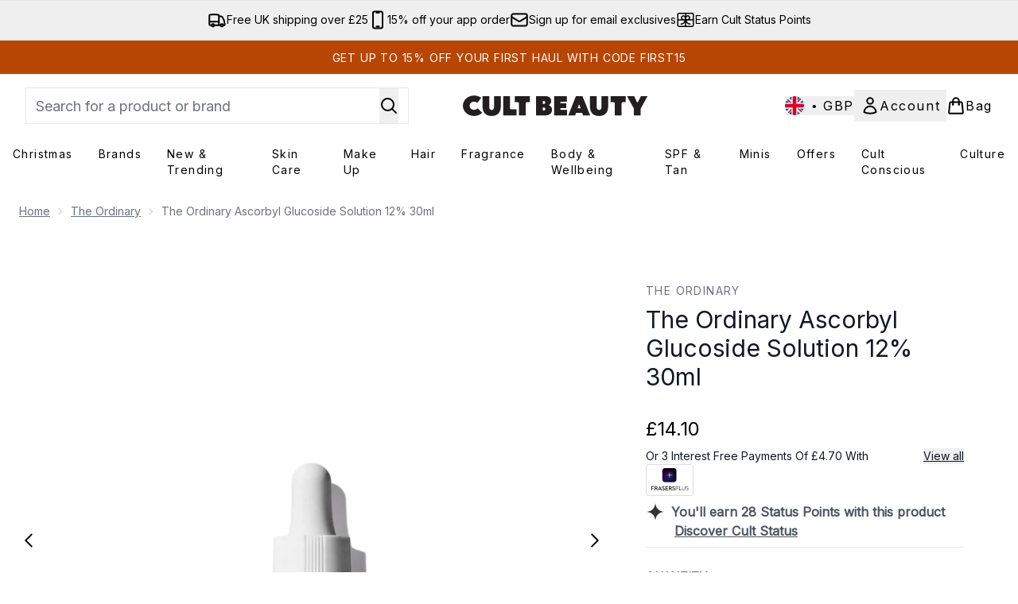

--- FILE ---
content_type: text/html
request_url: https://www.cultbeauty.co.uk/fragments/productThumbnailFragment?masterSku=11382034
body_size: -2051
content:
<li class="mr-6"><button class="product-thumbnail" aria-label="Open image  2 (The Ordinary Ascorbyl Glucoside Solution 12% 30ml)"><figure class="pointer-events-none thumbnail-image aspect-square"> <picture>   <img src="https://www.cultbeauty.co.uk/images?url=https://static.thcdn.com/productimg/original/11382034-5355284122775887.jpg&format=webp&auto=avif&width=100&height=100&fit=cover" alt="The Ordinary Ascorbyl Glucoside Solution 12% 30ml Image 2" loading="lazy" width="100" height="100" class="max-w-none cursor-pointer  object-cover mx-auto" decoding="auto" fetchpriority="low">  </picture>    </figure></button></li><li class="mr-6"><button class="product-thumbnail" aria-label="Open image  3 (The Ordinary Ascorbyl Glucoside Solution 12% 30ml)"><figure class="pointer-events-none thumbnail-image aspect-square"> <picture>   <img src="https://www.cultbeauty.co.uk/images?url=https://static.thcdn.com/productimg/original/11382034-1845284122793326.jpg&format=webp&auto=avif&width=100&height=100&fit=cover" alt="The Ordinary Ascorbyl Glucoside Solution 12% 30ml Image 3" loading="lazy" width="100" height="100" class="max-w-none cursor-pointer  object-cover mx-auto" decoding="auto" fetchpriority="low">  </picture>    </figure></button></li><li class="mr-6"><button class="product-thumbnail" aria-label="Open image  4 (The Ordinary Ascorbyl Glucoside Solution 12% 30ml)"><figure class="pointer-events-none thumbnail-image aspect-square"> <picture>   <img src="https://www.cultbeauty.co.uk/images?url=https://static.thcdn.com/productimg/original/11382034-9735284122816678.jpg&format=webp&auto=avif&width=100&height=100&fit=cover" alt="The Ordinary Ascorbyl Glucoside Solution 12% 30ml Image 4" loading="lazy" width="100" height="100" class="max-w-none cursor-pointer  object-cover mx-auto" decoding="auto" fetchpriority="low">  </picture>    </figure></button></li><li class="mr-6"><button class="product-thumbnail" aria-label="Open image  5 (The Ordinary Ascorbyl Glucoside Solution 12% 30ml)"><figure class="pointer-events-none thumbnail-image aspect-square"> <picture>   <img src="https://www.cultbeauty.co.uk/images?url=https://static.thcdn.com/productimg/original/11382034-1635284122835473.jpg&format=webp&auto=avif&width=100&height=100&fit=cover" alt="The Ordinary Ascorbyl Glucoside Solution 12% 30ml Image 5" loading="lazy" width="100" height="100" class="max-w-none cursor-pointer  object-cover mx-auto" decoding="auto" fetchpriority="low">  </picture>    </figure></button></li><li class="mr-6"><button class="product-thumbnail" aria-label="Open image  6 (The Ordinary Ascorbyl Glucoside Solution 12% 30ml)"><figure class="pointer-events-none thumbnail-image aspect-square"> <picture>   <img src="https://www.cultbeauty.co.uk/images?url=https://static.thcdn.com/productimg/original/11382034-1315284122857970.jpg&format=webp&auto=avif&width=100&height=100&fit=cover" alt="The Ordinary Ascorbyl Glucoside Solution 12% 30ml Image 6" loading="lazy" width="100" height="100" class="max-w-none cursor-pointer  object-cover mx-auto" decoding="auto" fetchpriority="low">  </picture>    </figure></button></li>

--- FILE ---
content_type: application/javascript; charset=utf-8
request_url: https://cdn-eu.dynamicyield.com/api/9881306/api_dynamic.js
body_size: 30130
content:
var DYExps=DYExps||{};if(function(){var e=9881306;void 0===window.DY&&(window.DY={}),void 0===window.DY.scsec&&(window.DY.scsec=e);var t,a={1365320:{name:(t=["CB_UK_NCA_AB_TEST","DISRUPTOR TILE CAMPAIGN","dy-auto-embedded-object","div#product-list > product-list > product-card-wrapper:nth-child(10)","_CurrentPage","www.cultbeauty.co.uk/c/christmas/","www.cultbeauty.co.uk/c/gifts/","%20New:%20Edits","Xmas%20Edits","%3Cdiv%20class=%22dy_disruptive_tile_banner%22%3E%0A%20%20%20%20%3Ca%20class=%22dy_banner_link%22%20href=%22$%7BBanner%20Click%20through%20link%7D%22%20aria-label=%22$%7BTitle%7D%20banner%20link%22%3E%0A%20%20%20%20%3Cdiv%20class=%22dy_tile_img_container%22%3E%0A%20%20%20%20%20%20%20%20%20%20%20%20%3Cfigure%20class=%22dy_banner_figure%22%3E%20%0A%20%20%20%20%20%20%20%20%20%20%20%20%20%20%20%20%3Cpicture%3E%20%20%0A%20%20%20%20%20%20%20%20%20%20%20%20%20%20%20%20%20%20%20%3Csource%20srcset=%22$%7BMobile%20Background%20Image%7D%22%20media=%22(max-width:%20430px)%22%20/%3E%0A%20%20%20%20%20%20%20%20%20%20%20%20%20%20%20%20%20%20%20%3Csource%20srcset=%22$%7BMobile%20Background%20Image%7D%22%20media=%22(max-width:%20640px)%22%20/%3E%0A%20%20%20%20%20%20%20%20%20%20%20%20%20%20%20%20%20%20%20%20%3Csource%20srcset=%22$%7BBackground%20Image%7D%22%20media=%22(max-width:%20768px)%22%20/%3E%0A%20%20%20%20%20%20%20%20%20%20%20%20%20%20%20%20%20%20%20%20%3Csource%20srcset=%22$%7BBackground%20Image%7D%22%20media=%22(max-width:%201024px)%22%20/%3E%0A%20%20%20%20%20%20%20%20%20%20%20%20%20%20%20%20%20%20%20%20%3Csource%20srcset=%22$%7BBackground%20Image%7D%22%20media=%22(max-width:%201366px)%22%20/%3E%20%20%0A%20%20%20%20%20%20%20%20%20%20%20%20%20%20%20%20%20%20%20%20%3Cimg%20src=%22$%7BBackground%20Image%7D%22%20alt=%22$%7BTitle%7D%20tile%20banner%20image%22%20class=%22dy_banner_img%22%20/%3E%0A%20%20%20%20%20%20%20%20%20%20%20%20%20%20%20%20%3C/picture%3E%0A%20%20%20%20%20%20%20%20%20%20%20%20%3C/figure%3E%0A%20%20%20%20%20%20%20%20%0A%20%20%20%20%3C/div%3E%0A%20%20%20%20%3C!--%20%3Cdiv%20class=%22dy_tile_text_container%22%3E%0A%20%20%20%20%20%20%20%20%3Cdiv%20class=%22dy_texts%22%3E%0A%20%20%20%20%20%20%20%20%20%20%20%20%3Cspan%20class=%22title%22%3E$%7BTitle%7D%3C/span%3E%0A%20%20%20%20%20%20%20%20%20%20%20%20%3Cspan%20class=%22subtitle%22%3E$%7BSubtitle%7D%3C/span%3E%0A%20%20%20%20%20%20%20%20%3C/div%3E%0A%20%20%20%20%20%20%20%20%0A%20%20%20%20%20%20%20%20%3Ca%20href=%22$%7BCTA%20Link%7D%22%20class=%22dy_text_btn%22%20aria-label=%22$%7BTitle%7D%20banner%20button%20link%22%3E$%7BCTA%20Title%7D%3C/a%3E%0A%20%20%20%20%3C/div%3E%20--%3E%0A%20%20%20%20%3C/a%3E%0A%3C/div%3E",".dy_disruptive_tile_banner%20%7B%0D%0A%20%20display:%20flex;%0D%0A%20%20flex-direction:%20column;%0D%0A%20%20justify-content:%20space-between;%0D%0A%20%20align-items:%20stretch;%0D%0A%20%20height:%20100%25;%0D%0A%20%20width:%20100%25;%0D%0A%20%20font-family:%20'Helvetica%20Neue',%20Helvetica,%20Arial,%20sans-serif;%0D%0A%20%20-webkit-font-smoothing:%20antialiased;%0D%0A%20%20text-rendering:%20optimizeLegibility;%0D%0A%20%20background:%20%23ffffff;%0D%0A%20%20border-radius:%2012px;%0D%0A%20%20overflow:%20hidden;%0D%0A%20%20box-shadow:%200%201px%204px%20rgba(0,%200,%200,%200.05);%0D%0A%7D%0D%0A%0D%0A.dy_tile_img_container%20%7B%0D%0A%20%20width:%20100%25;%0D%0A%20%20flex:%201;%0D%0A%7D%0D%0A%0D%0A.dy_banner_img%20%7B%0D%0A%20%20width:%20100%25;%0D%0A%20%20height:%20auto;%0D%0A%20%20object-fit:%20cover;%0D%0A%7D%0D%0A%0D%0A.dy_tile_text_container%20%7B%0D%0A%20%20padding:%201.5rem%201rem%201rem%201rem;%0D%0A%20%20display:%20flex;%0D%0A%20%20flex-direction:%20column;%0D%0A%20%20justify-content:%20flex-start;%0D%0A%20%20align-items:%20center;%0D%0A%20%20text-align:%20center;%0D%0A%20%20gap:%200.5rem;%0D%0A%20%20flex-shrink:%200;%0D%0A%7D%0D%0A%0D%0A.dy_texts%20%7B%0D%0A%20%20display:%20flex;%0D%0A%20%20flex-direction:%20column;%0D%0A%20%20gap:%200.25rem;%0D%0A%7D%0D%0A%0D%0A.title%20%7B%0D%0A%20%20%20%20%0D%0A%20%20font-weight:%20700;%0D%0A%20%20color:%20%23003942;%0D%0A%7D%0D%0A%0D%0A.subtitle%20%7B%0D%0A%20%20font-size:%200.95rem;%0D%0A%20%20font-weight:%20400;%0D%0A%20%20color:%20%23003942;%0D%0A%7D%0D%0A%0D%0A.dy_text_btn%20%7B%0D%0A%20%20background-color:%20%23003942;%0D%0A%20%20color:%20%23ffffff;%0D%0A%20%20border:%20none;%0D%0A%20%20border-radius:%20999px;%0D%0A%20%20height:%2048px;%0D%0A%20%20padding:%200%202rem;%0D%0A%20%20font-size:%201rem;%0D%0A%20%20font-weight:%20600;%0D%0A%20%20cursor:%20pointer;%0D%0A%20%20text-decoration:%20none;%0D%0A%20%20display:%20flex;%0D%0A%20%20align-items:%20center;%0D%0A%20%20justify-content:%20center;%0D%0A%20%20transition:%20background-color%200.3s%20ease;%0D%0A%20%20width:%20100%25;%0D%0A%20%20margin-top:%20auto;%0D%0A%7D%0D%0A%0D%0A.dy_text_btn:hover%20%7B%0D%0A%20%20text-decoration:%20underline;%0D%0A%7D%0D%0A/*%20When%20the%20browser%20is%20at%20least%20600px%20and%20above%20*/%0D%0A@media%20screen%20and%20(max-width:%20600px)%20%7B%0D%0A%20%20.dy_disruptive_tile_banner%20%7B%0D%0A%20%20%20%20max-height:%20665px%0D%0A%20%20%7D%0D%0A%7D","%7B%22html%22:%7B%22CTA%20Link%22:%7B%22value%22:%22https%253A//www.cultbeauty.co.uk/c/gifts/christmas-edits/shop-all/%22,%22translations%22:%7B%22DEFAULT_LANGUAGE%22:%7B%22value%22:%22https%253A//www.cultbeauty.co.uk/c/gifts/christmas-edits/shop-all/%22%7D%7D%7D,%22CTA%20Title%22:%7B%22value%22:%22SHOP%2520NOW%22,%22translations%22:%7B%22DEFAULT_LANGUAGE%22:%7B%22value%22:%22SHOP%2520NOW%22%7D%7D%7D,%22Title%22:%7B%22value%22:%22THE%2520CULT%2520BEAUTY%2520ADVENT%2520CALENDAR%22,%22translations%22:%7B%22DEFAULT_LANGUAGE%22:%7B%22value%22:%22THE%2520CULT%2520BEAUTY%2520ADVENT%2520CALENDAR%22%7D%7D%7D,%22Subtitle%22:%7B%22value%22:%22The%2520wait%2520is%2520finally%2520over%2520%25u2014%2520bigger%252C%2520bolder%2520and%2520more%2520decadent%2520than%2520ever%252C%2520this%2520year%25u2019s%2520classic%2520curation%2520serves%2520up%2520an%2520abundance%2520of%2520beauty%2520must-haves.%2520Shop%2520yours%2520before%2520it%2527s%2520gone.%22,%22translations%22:%7B%22DEFAULT_LANGUAGE%22:%7B%22value%22:%22The%2520wait%2520is%2520finally%2520over%2520%25u2014%2520bigger%252C%2520bolder%2520and%2520more%2520decadent%2520than%2520ever%252C%2520this%2520year%25u2019s%2520classic%2520curation%2520serves%2520up%2520an%2520abundance%2520of%2520beauty%2520must-haves.%2520Shop%2520yours%2520before%2520it%2527s%2520gone.%22%7D%7D%7D,%22Background%20Image%22:%7B%22value%22:%22https%253A//cdn-eu.dynamicyield.com/api/9881306/images/c629d48f9928.gif%22,%22translations%22:%7B%22DEFAULT_LANGUAGE%22:%7B%22value%22:%22https%253A//cdn-eu.dynamicyield.com/api/9881306/images/c629d48f9928.gif%22%7D%7D%7D,%22Banner%20Click%20through%20link%22:%7B%22value%22:%22https%253A//www.cultbeauty.co.uk/c/gifts/christmas-edits/shop-all/%22,%22translations%22:%7B%22DEFAULT_LANGUAGE%22:%7B%22value%22:%22https%253A//www.cultbeauty.co.uk/c/gifts/christmas-edits/shop-all/%22%7D%7D%7D,%22Mobile%20Background%20Image%22:%7B%22value%22:%22%2523bfe2f5%22,%22translations%22:%7B%22DEFAULT_LANGUAGE%22:%7B%22value%22:%22%2523bfe2f5%22%7D%7D%7D%7D,%22css%22:%7B%7D,%22js%22:%7B%7D,%22rcom%22:%7B%7D%7D","%7B%22css%22:[],%22js%22:[]%7D","www.cultbeauty.co.uk/c/whats-new/","BYOMA%20NPD","%7B%22html%22:%7B%22CTA%20Link%22:%7B%22value%22:%22https%253A//www.cultbeauty.co.uk/p/byoma-foaming-rice-deep-cleanser-175ml/17453830/%22,%22translations%22:%7B%22DEFAULT_LANGUAGE%22:%7B%22value%22:%22https%253A//www.cultbeauty.co.uk/p/byoma-foaming-rice-deep-cleanser-175ml/17453830/%22%7D%7D%7D,%22CTA%20Title%22:%7B%22value%22:%22SHOP%2520NOW%22,%22translations%22:%7B%22DEFAULT_LANGUAGE%22:%7B%22value%22:%22SHOP%2520NOW%22%7D%7D%7D,%22Title%22:%7B%22value%22:%22THE%2520CULT%2520BEAUTY%2520ADVENT%2520CALENDAR%22,%22translations%22:%7B%22DEFAULT_LANGUAGE%22:%7B%22value%22:%22THE%2520CULT%2520BEAUTY%2520ADVENT%2520CALENDAR%22%7D%7D%7D,%22Subtitle%22:%7B%22value%22:%22The%2520wait%2520is%2520finally%2520over%2520%25u2014%2520bigger%252C%2520bolder%2520and%2520more%2520decadent%2520than%2520ever%252C%2520this%2520year%25u2019s%2520classic%2520curation%2520serves%2520up%2520an%2520abundance%2520of%2520beauty%2520must-haves.%2520Shop%2520yours%2520before%2520it%2527s%2520gone.%22,%22translations%22:%7B%22DEFAULT_LANGUAGE%22:%7B%22value%22:%22The%2520wait%2520is%2520finally%2520over%2520%25u2014%2520bigger%252C%2520bolder%2520and%2520more%2520decadent%2520than%2520ever%252C%2520this%2520year%25u2019s%2520classic%2520curation%2520serves%2520up%2520an%2520abundance%2520of%2520beauty%2520must-haves.%2520Shop%2520yours%2520before%2520it%2527s%2520gone.%22%7D%7D%7D,%22Background%20Image%22:%7B%22value%22:%22https%253A//cdn-eu.dynamicyield.com/api/9881306/images/586642155be3.gif%22,%22translations%22:%7B%22DEFAULT_LANGUAGE%22:%7B%22value%22:%22https%253A//cdn-eu.dynamicyield.com/api/9881306/images/586642155be3.gif%22%7D%7D%7D,%22Banner%20Click%20through%20link%22:%7B%22value%22:%22https%253A//www.cultbeauty.co.uk/p/byoma-foaming-rice-deep-cleanser-175ml/17453830/%22,%22translations%22:%7B%22DEFAULT_LANGUAGE%22:%7B%22value%22:%22https%253A//www.cultbeauty.co.uk/p/byoma-foaming-rice-deep-cleanser-175ml/17453830/%22%7D%7D%7D,%22Mobile%20Background%20Image%22:%7B%22value%22:%22%2523bfe2f5%22,%22translations%22:%7B%22DEFAULT_LANGUAGE%22:%7B%22value%22:%22%2523bfe2f5%22%7D%7D%7D%7D,%22css%22:%7B%7D,%22js%22:%7B%7D,%22rcom%22:%7B%7D%7D","Ole%20H%20NPD","%7B%22html%22:%7B%22CTA%20Link%22:%7B%22value%22:%22https%253A//www.cultbeauty.co.uk/p/ole-henriksen-spritz-pout-preserve-lip-treatment-vanilla-bonbon-12ml/17370258/%22,%22translations%22:%7B%22DEFAULT_LANGUAGE%22:%7B%22value%22:%22https%253A//www.cultbeauty.co.uk/p/ole-henriksen-spritz-pout-preserve-lip-treatment-vanilla-bonbon-12ml/17370258/%22%7D%7D%7D,%22CTA%20Title%22:%7B%22value%22:%22SHOP%2520NOW%22,%22translations%22:%7B%22DEFAULT_LANGUAGE%22:%7B%22value%22:%22SHOP%2520NOW%22%7D%7D%7D,%22Title%22:%7B%22value%22:%22THE%2520CULT%2520BEAUTY%2520ADVENT%2520CALENDAR%22,%22translations%22:%7B%22DEFAULT_LANGUAGE%22:%7B%22value%22:%22THE%2520CULT%2520BEAUTY%2520ADVENT%2520CALENDAR%22%7D%7D%7D,%22Subtitle%22:%7B%22value%22:%22The%2520wait%2520is%2520finally%2520over%2520%25u2014%2520bigger%252C%2520bolder%2520and%2520more%2520decadent%2520than%2520ever%252C%2520this%2520year%25u2019s%2520classic%2520curation%2520serves%2520up%2520an%2520abundance%2520of%2520beauty%2520must-haves.%2520Shop%2520yours%2520before%2520it%2527s%2520gone.%22,%22translations%22:%7B%22DEFAULT_LANGUAGE%22:%7B%22value%22:%22The%2520wait%2520is%2520finally%2520over%2520%25u2014%2520bigger%252C%2520bolder%2520and%2520more%2520decadent%2520than%2520ever%252C%2520this%2520year%25u2019s%2520classic%2520curation%2520serves%2520up%2520an%2520abundance%2520of%2520beauty%2520must-haves.%2520Shop%2520yours%2520before%2520it%2527s%2520gone.%22%7D%7D%7D,%22Background%20Image%22:%7B%22value%22:%22https%253A//cdn-eu.dynamicyield.com/api/9881306/images/8ef75e64ac31.gif%22,%22translations%22:%7B%22DEFAULT_LANGUAGE%22:%7B%22value%22:%22https%253A//cdn-eu.dynamicyield.com/api/9881306/images/8ef75e64ac31.gif%22%7D%7D%7D,%22Banner%20Click%20through%20link%22:%7B%22value%22:%22https%253A//www.cultbeauty.co.uk/p/ole-henriksen-spritz-pout-preserve-lip-treatment-vanilla-bonbon-12ml/17370258/%22,%22translations%22:%7B%22DEFAULT_LANGUAGE%22:%7B%22value%22:%22https%253A//www.cultbeauty.co.uk/p/ole-henriksen-spritz-pout-preserve-lip-treatment-vanilla-bonbon-12ml/17370258/%22%7D%7D%7D,%22Mobile%20Background%20Image%22:%7B%22value%22:%22%2523bfe2f5%22,%22translations%22:%7B%22DEFAULT_LANGUAGE%22:%7B%22value%22:%22%2523bfe2f5%22%7D%7D%7D%7D,%22css%22:%7B%7D,%22js%22:%7B%7D,%22rcom%22:%7B%7D%7D","New:%20Trending%202025","Trending%202025","%7B%22html%22:%7B%22CTA%20Link%22:%7B%22value%22:%22https%253A//www.cultbeauty.co.uk/c/whats-new/trending/%22,%22translations%22:%7B%22DEFAULT_LANGUAGE%22:%7B%22value%22:%22https%253A//www.cultbeauty.co.uk/c/whats-new/trending/%22%7D%7D%7D,%22CTA%20Title%22:%7B%22value%22:%22SHOP%2520NOW%22,%22translations%22:%7B%22DEFAULT_LANGUAGE%22:%7B%22value%22:%22SHOP%2520NOW%22%7D%7D%7D,%22Title%22:%7B%22value%22:%22THE%2520CULT%2520BEAUTY%2520ADVENT%2520CALENDAR%22,%22translations%22:%7B%22DEFAULT_LANGUAGE%22:%7B%22value%22:%22THE%2520CULT%2520BEAUTY%2520ADVENT%2520CALENDAR%22%7D%7D%7D,%22Subtitle%22:%7B%22value%22:%22The%2520wait%2520is%2520finally%2520over%2520%25u2014%2520bigger%252C%2520bolder%2520and%2520more%2520decadent%2520than%2520ever%252C%2520this%2520year%25u2019s%2520classic%2520curation%2520serves%2520up%2520an%2520abundance%2520of%2520beauty%2520must-haves.%2520Shop%2520yours%2520before%2520it%2527s%2520gone.%22,%22translations%22:%7B%22DEFAULT_LANGUAGE%22:%7B%22value%22:%22The%2520wait%2520is%2520finally%2520over%2520%25u2014%2520bigger%252C%2520bolder%2520and%2520more%2520decadent%2520than%2520ever%252C%2520this%2520year%25u2019s%2520classic%2520curation%2520serves%2520up%2520an%2520abundance%2520of%2520beauty%2520must-haves.%2520Shop%2520yours%2520before%2520it%2527s%2520gone.%22%7D%7D%7D,%22Background%20Image%22:%7B%22value%22:%22https%253A//cdn-eu.dynamicyield.com/api/9881306/images/46035a31d739.jpg%22,%22translations%22:%7B%22DEFAULT_LANGUAGE%22:%7B%22value%22:%22https%253A//cdn-eu.dynamicyield.com/api/9881306/images/46035a31d739.jpg%22%7D%7D%7D,%22Banner%20Click%20through%20link%22:%7B%22value%22:%22https%253A//www.cultbeauty.co.uk/c/whats-new/trending/%22,%22translations%22:%7B%22DEFAULT_LANGUAGE%22:%7B%22value%22:%22https%253A//www.cultbeauty.co.uk/c/whats-new/trending/%22%7D%7D%7D,%22Mobile%20Background%20Image%22:%7B%22value%22:%22%2523bfe2f5%22,%22translations%22:%7B%22DEFAULT_LANGUAGE%22:%7B%22value%22:%22%2523bfe2f5%22%7D%7D%7D%7D,%22css%22:%7B%7D,%22js%22:%7B%7D,%22rcom%22:%7B%7D%7D","www.cultbeauty.co.uk/c/skin-care/","www.cultbeauty.co.uk/c/make-up/","New:%20Gifting%202025","Gifting%202025","%7B%22html%22:%7B%22CTA%20Link%22:%7B%22value%22:%22https%253A//www.cultbeauty.co.uk/c/gifts/%22,%22translations%22:%7B%22DEFAULT_LANGUAGE%22:%7B%22value%22:%22https%253A//www.cultbeauty.co.uk/c/gifts/%22%7D%7D%7D,%22CTA%20Title%22:%7B%22value%22:%22SHOP%2520NOW%22,%22translations%22:%7B%22DEFAULT_LANGUAGE%22:%7B%22value%22:%22SHOP%2520NOW%22%7D%7D%7D,%22Title%22:%7B%22value%22:%22THE%2520CULT%2520BEAUTY%2520ADVENT%2520CALENDAR%22,%22translations%22:%7B%22DEFAULT_LANGUAGE%22:%7B%22value%22:%22THE%2520CULT%2520BEAUTY%2520ADVENT%2520CALENDAR%22%7D%7D%7D,%22Subtitle%22:%7B%22value%22:%22The%2520wait%2520is%2520finally%2520over%2520%25u2014%2520bigger%252C%2520bolder%2520and%2520more%2520decadent%2520than%2520ever%252C%2520this%2520year%25u2019s%2520classic%2520curation%2520serves%2520up%2520an%2520abundance%2520of%2520beauty%2520must-haves.%2520Shop%2520yours%2520before%2520it%2527s%2520gone.%22,%22translations%22:%7B%22DEFAULT_LANGUAGE%22:%7B%22value%22:%22The%2520wait%2520is%2520finally%2520over%2520%25u2014%2520bigger%252C%2520bolder%2520and%2520more%2520decadent%2520than%2520ever%252C%2520this%2520year%25u2019s%2520classic%2520curation%2520serves%2520up%2520an%2520abundance%2520of%2520beauty%2520must-haves.%2520Shop%2520yours%2520before%2520it%2527s%2520gone.%22%7D%7D%7D,%22Background%20Image%22:%7B%22value%22:%22https%253A//cdn-eu.dynamicyield.com/api/9881306/images/e19943f94f95.jpg%22,%22translations%22:%7B%22DEFAULT_LANGUAGE%22:%7B%22value%22:%22https%253A//cdn-eu.dynamicyield.com/api/9881306/images/e19943f94f95.jpg%22%7D%7D%7D,%22Banner%20Click%20through%20link%22:%7B%22value%22:%22https%253A//www.cultbeauty.co.uk/c/gifts/%22,%22translations%22:%7B%22DEFAULT_LANGUAGE%22:%7B%22value%22:%22https%253A//www.cultbeauty.co.uk/c/gifts/%22%7D%7D%7D,%22Mobile%20Background%20Image%22:%7B%22value%22:%22%2523bfe2f5%22,%22translations%22:%7B%22DEFAULT_LANGUAGE%22:%7B%22value%22:%22%2523bfe2f5%22%7D%7D%7D%7D,%22css%22:%7B%7D,%22js%22:%7B%7D,%22rcom%22:%7B%7D%7D","New:%20Advent%202025","Advent%202025","%7B%22html%22:%7B%22CTA%20Link%22:%7B%22value%22:%22https%253A//www.cultbeauty.co.uk/p/beauty-box/the-cult-beauty-advent-calendar-classic-curation-worth-over-1-100/16582920/%22,%22translations%22:%7B%22DEFAULT_LANGUAGE%22:%7B%22value%22:%22https%253A//www.cultbeauty.co.uk/p/beauty-box/the-cult-beauty-advent-calendar-classic-curation-worth-over-1-100/16582920/%22%7D%7D%7D,%22CTA%20Title%22:%7B%22value%22:%22SHOP%2520NOW%22,%22translations%22:%7B%22DEFAULT_LANGUAGE%22:%7B%22value%22:%22SHOP%2520NOW%22%7D%7D%7D,%22Title%22:%7B%22value%22:%22THE%2520CULT%2520BEAUTY%2520ADVENT%2520CALENDAR%22,%22translations%22:%7B%22DEFAULT_LANGUAGE%22:%7B%22value%22:%22THE%2520CULT%2520BEAUTY%2520ADVENT%2520CALENDAR%22%7D%7D%7D,%22Subtitle%22:%7B%22value%22:%22The%2520wait%2520is%2520finally%2520over%2520%25u2014%2520bigger%252C%2520bolder%2520and%2520more%2520decadent%2520than%2520ever%252C%2520this%2520year%25u2019s%2520classic%2520curation%2520serves%2520up%2520an%2520abundance%2520of%2520beauty%2520must-haves.%2520Shop%2520yours%2520before%2520it%2527s%2520gone.%22,%22translations%22:%7B%22DEFAULT_LANGUAGE%22:%7B%22value%22:%22The%2520wait%2520is%2520finally%2520over%2520%25u2014%2520bigger%252C%2520bolder%2520and%2520more%2520decadent%2520than%2520ever%252C%2520this%2520year%25u2019s%2520classic%2520curation%2520serves%2520up%2520an%2520abundance%2520of%2520beauty%2520must-haves.%2520Shop%2520yours%2520before%2520it%2527s%2520gone.%22%7D%7D%7D,%22Background%20Image%22:%7B%22value%22:%22https%253A//cdn-eu.dynamicyield.com/api/9881306/images/3b9e1bb55076.jpg%22,%22translations%22:%7B%22DEFAULT_LANGUAGE%22:%7B%22value%22:%22https%253A//cdn-eu.dynamicyield.com/api/9881306/images/3b9e1bb55076.jpg%22%7D%7D%7D,%22Banner%20Click%20through%20link%22:%7B%22value%22:%22https%253A//www.cultbeauty.co.uk/p/beauty-box/the-cult-beauty-advent-calendar-classic-curation-worth-over-1-100/16582920/%22,%22translations%22:%7B%22DEFAULT_LANGUAGE%22:%7B%22value%22:%22https%253A//www.cultbeauty.co.uk/p/beauty-box/the-cult-beauty-advent-calendar-classic-curation-worth-over-1-100/16582920/%22%7D%7D%7D,%22Mobile%20Background%20Image%22:%7B%22value%22:%22%2523bfe2f5%22,%22translations%22:%7B%22DEFAULT_LANGUAGE%22:%7B%22value%22:%22%2523bfe2f5%22%7D%7D%7D%7D,%22css%22:%7B%7D,%22js%22:%7B%7D,%22rcom%22:%7B%7D%7D","Copy%20of%20Advent%202025","%7B%22html%22:%7B%22CTA%20Link%22:%7B%22value%22:%22https%253A//www.cultbeauty.co.uk/p/beauty-box/the-cult-beauty-advent-calendar-classic-curation-worth-over-1-100/16582920/%22,%22translations%22:%7B%22DEFAULT_LANGUAGE%22:%7B%22value%22:%22https%253A//www.cultbeauty.co.uk/p/beauty-box/the-cult-beauty-advent-calendar-classic-curation-worth-over-1-100/16582920/%22%7D%7D%7D,%22CTA%20Title%22:%7B%22value%22:%22SHOP%2520NOW%22,%22translations%22:%7B%22DEFAULT_LANGUAGE%22:%7B%22value%22:%22SHOP%2520NOW%22%7D%7D%7D,%22Title%22:%7B%22value%22:%22THE%2520CULT%2520BEAUTY%2520ADVENT%2520CALENDAR%22,%22translations%22:%7B%22DEFAULT_LANGUAGE%22:%7B%22value%22:%22THE%2520CULT%2520BEAUTY%2520ADVENT%2520CALENDAR%22%7D%7D%7D,%22Subtitle%22:%7B%22value%22:%22The%2520wait%2520is%2520finally%2520over%2520%25u2014%2520bigger%252C%2520bolder%2520and%2520more%2520decadent%2520than%2520ever%252C%2520this%2520year%25u2019s%2520classic%2520curation%2520serves%2520up%2520an%2520abundance%2520of%2520beauty%2520must-haves.%2520Shop%2520yours%2520before%2520it%2527s%2520gone.%22,%22translations%22:%7B%22DEFAULT_LANGUAGE%22:%7B%22value%22:%22The%2520wait%2520is%2520finally%2520over%2520%25u2014%2520bigger%252C%2520bolder%2520and%2520more%2520decadent%2520than%2520ever%252C%2520this%2520year%25u2019s%2520classic%2520curation%2520serves%2520up%2520an%2520abundance%2520of%2520beauty%2520must-haves.%2520Shop%2520yours%2520before%2520it%2527s%2520gone.%22%7D%7D%7D,%22Background%20Image%22:%7B%22value%22:%22https%253A//cdn-eu.dynamicyield.com/api/9881306/images/b5e9b48fb40f.png%22,%22translations%22:%7B%22DEFAULT_LANGUAGE%22:%7B%22value%22:%22https%253A//cdn-eu.dynamicyield.com/api/9881306/images/b5e9b48fb40f.png%22%7D%7D%7D,%22Banner%20Click%20through%20link%22:%7B%22value%22:%22https%253A//www.cultbeauty.co.uk/p/beauty-box/the-cult-beauty-advent-calendar-classic-curation-worth-over-1-100/16582920/%22,%22translations%22:%7B%22DEFAULT_LANGUAGE%22:%7B%22value%22:%22https%253A//www.cultbeauty.co.uk/p/beauty-box/the-cult-beauty-advent-calendar-classic-curation-worth-over-1-100/16582920/%22%7D%7D%7D,%22Mobile%20Background%20Image%22:%7B%22value%22:%22%2523bfe2f5%22,%22translations%22:%7B%22DEFAULT_LANGUAGE%22:%7B%22value%22:%22%2523bfe2f5%22%7D%7D%7D%7D,%22css%22:%7B%7D,%22js%22:%7B%7D,%22rcom%22:%7B%7D%7D","Advent2025%20no%20cta","ADVENT%202025%20-%20NO%20CTA%20","%7B%22html%22:%7B%22CTA%20Link%22:%7B%22value%22:%22https%253A//www.cultbeauty.co.uk/p/beauty-box/the-cult-beauty-advent-calendar-classic-curation-worth-over-1-100/16582920/%22,%22translations%22:%7B%22DEFAULT_LANGUAGE%22:%7B%22value%22:%22https%253A//www.cultbeauty.co.uk/p/beauty-box/the-cult-beauty-advent-calendar-classic-curation-worth-over-1-100/16582920/%22%7D%7D%7D,%22CTA%20Title%22:%7B%22value%22:%22SHOP%2520NOW%22,%22translations%22:%7B%22DEFAULT_LANGUAGE%22:%7B%22value%22:%22SHOP%2520NOW%22%7D%7D%7D,%22Title%22:%7B%22value%22:%22THE%2520CULT%2520BEAUTY%2520ADVENT%2520CALENDAR%22,%22translations%22:%7B%22DEFAULT_LANGUAGE%22:%7B%22value%22:%22THE%2520CULT%2520BEAUTY%2520ADVENT%2520CALENDAR%22%7D%7D%7D,%22Subtitle%22:%7B%22value%22:%22The%2520wait%2520is%2520finally%2520over%2520%25u2014%2520bigger%252C%2520bolder%2520and%2520more%2520decadent%2520than%2520ever%252C%2520this%2520year%25u2019s%2520classic%2520curation%2520serves%2520up%2520an%2520abundance%2520of%2520beauty%2520must-haves.%2520Shop%2520yours%2520before%2520it%2527s%2520gone.%22,%22translations%22:%7B%22DEFAULT_LANGUAGE%22:%7B%22value%22:%22The%2520wait%2520is%2520finally%2520over%2520%25u2014%2520bigger%252C%2520bolder%2520and%2520more%2520decadent%2520than%2520ever%252C%2520this%2520year%25u2019s%2520classic%2520curation%2520serves%2520up%2520an%2520abundance%2520of%2520beauty%2520must-haves.%2520Shop%2520yours%2520before%2520it%2527s%2520gone.%22%7D%7D%7D,%22Background%20Image%22:%7B%22value%22:%22https%253A//cdn-eu.dynamicyield.com/api/9881306/images/e7e21555d654.jpg%22,%22translations%22:%7B%22DEFAULT_LANGUAGE%22:%7B%22value%22:%22https%253A//cdn-eu.dynamicyield.com/api/9881306/images/e7e21555d654.jpg%22%7D%7D%7D,%22Banner%20Click%20through%20link%22:%7B%22value%22:%22https%253A//www.cultbeauty.co.uk/p/beauty-box/the-cult-beauty-advent-calendar-classic-curation-worth-over-1-100/16582920/%22,%22translations%22:%7B%22DEFAULT_LANGUAGE%22:%7B%22value%22:%22https%253A//www.cultbeauty.co.uk/p/beauty-box/the-cult-beauty-advent-calendar-classic-curation-worth-over-1-100/16582920/%22%7D%7D%7D,%22Mobile%20Background%20Image%22:%7B%22value%22:%22%22%7D%7D,%22css%22:%7B%7D,%22js%22:%7B%7D,%22rcom%22:%7B%7D%7D","ADVENT%20FLOATING%20CTA%20","%3Cdiv%20class=%22dy_disruptive_tile_banner%22%3E%0A%20%20%20%20%3Ca%20class=%22dy_banner_link%22%20href=%22$%7BBanner%20Click%20through%20link%7D%22%20aria-label=%22$%7BTitle%7D%20banner%20link%22%3E%0A%20%20%20%20%3Cdiv%20class=%22dy_tile_img_container%22%3E%0A%20%20%20%20%20%20%20%20%20%20%20%20%3Cfigure%20class=%22dy_banner_figure%22%3E%20%0A%20%20%20%20%20%20%20%20%20%20%20%20%20%20%20%20%3Cpicture%3E%20%20%0A%20%20%20%20%20%20%20%20%20%20%20%20%20%20%20%20%20%20%20%20%3Csource%20srcset=%22$%7BBackground%20Image%7D%22%20media=%22(max-width:%20430px)%22%20/%3E%0A%20%20%20%20%20%20%20%20%20%20%20%20%20%20%20%20%20%20%20%20%3Csource%20srcset=%22$%7BBackground%20Image%7D%22%20media=%22(max-width:%20640px)%22%20/%3E%0A%20%20%20%20%20%20%20%20%20%20%20%20%20%20%20%20%20%20%20%20%3Csource%20srcset=%22$%7BBackground%20Image%7D%22%20media=%22(max-width:%20768px)%22%20/%3E%0A%20%20%20%20%20%20%20%20%20%20%20%20%20%20%20%20%20%20%20%20%3Csource%20srcset=%22$%7BBackground%20Image%7D%22%20media=%22(max-width:%201024px)%22%20/%3E%0A%20%20%20%20%20%20%20%20%20%20%20%20%20%20%20%20%20%20%20%20%3Csource%20srcset=%22$%7BBackground%20Image%7D%22%20media=%22(max-width:%201366px)%22%20/%3E%20%20%0A%20%20%20%20%20%20%20%20%20%20%20%20%20%20%20%20%20%20%20%20%3Cimg%20src=%22$%7BBackground%20Image%7D%22%20alt=%22$%7BTitle%7D%20tile%20banner%20image%22%20class=%22dy_banner_img%22%20/%3E%0A%20%20%20%20%20%20%20%20%20%20%20%20%20%20%20%20%3C/picture%3E%0A%20%20%20%20%20%20%20%20%20%20%20%20%3C/figure%3E%0A%20%20%20%20%20%20%20%20%0A%20%20%20%20%3C/div%3E%0A%20%20%20%20%3Cdiv%20class=%22dy_tile_text_container%22%3E%0A%20%20%20%20%20%20%20%20%3Cdiv%20class=%22dy_texts%22%3E%0A%20%20%20%20%20%20%20%20%20%20%20%20%3Cspan%20class=%22title%22%3E$%7BTitle%7D%3C/span%3E%0A%20%20%20%20%20%20%20%20%20%20%20%20%3Cspan%20class=%22subtitle%22%3E$%7BSubtitle%7D%3C/span%3E%0A%20%20%20%20%20%20%20%20%3C/div%3E%0A%20%20%20%20%20%20%20%20%0A%20%20%20%20%20%20%20%20%3Ca%20href=%22$%7BCTA%20Link%7D%22%20class=%22dy_text_btn%22%20aria-label=%22$%7BTitle%7D%20banner%20button%20link%22%3E$%7BCTA%20Title%7D%3C/a%3E%0A%20%20%20%20%3C/div%3E%0A%20%20%20%20%3C/a%3E%0A%3C/div%3E",".dy_disruptive_tile_banner%20%7B%0A%20%20display:%20flex;%0A%20%20flex-direction:%20column;%0A%20%20justify-content:%20space-between;%0A%20%20height:%20100%25;%0A%20%20width:%20100%25;%0A%20%20font-family:%20'Playfair%20Display',%20serif;%0A%20%20background:%20$%7BBackground%20Color%7D;%0A%7D%0A%0A.dy_tile_img_container%20%7B%20%0A%20%20width:%20100%25;%0A%20%20aspect-ratio:%201%20/%201;%20%0A%7D%0A%0A.dy_banner_link%20%7B%0A%20%20display:%20block;%0A%20%20text-decoration:none;%0A%7D%0A%0A.dy_banner_img%20%7B%0A%20%20width:%20100%25;%0A%20%20height:%20auto;%0A%20%20background-size:cover;%0A%7D%0A%0A.dy_tile_text_container%20%7B%0A%20%20margin-top:%203rem;%20%0A%20%20display:%20flex;%0A%20%20flex-direction:%20column;%0A%20%20justify-content:%20space-between;%0A%20%20text-align:%20center;%20%0A%20%20gap:%200rem;%0A%7D%0A%0A.dy_texts%20%7B%0A%20%20display:%20flex;%0A%20%20flex-direction:%20column;%0A%20%20text-align:%20center;%20%0A%20%20gap:%200.25rem;%20%0A%20%20padding:%200%2010px;%0A%7D%0A%0A.title%20%7B%0A%20%20font-size:%20$%7BTitle%20Font%20size%7Dpx;%0A%20%20color:%20$%7BTitle%20Font%20color%7D;%0A%20%20font-weight:%20$%7BTitle%20Font%20Weight%7D;%0A%7D%0A%0A.subtitle%20%7B%0A%20%20font-size:%20$%7BSubtitle%20Font%20size%7Dpx;%0A%20%20color:%20$%7BSubtitle%20Font%20color%7D;%0A%20%20font-weight:%20$%7BSubtitle%20Font%20Weight%7D;%0A%20%20font-family:%20'inter';%0A%20%20margin-top:%201rem;%0A%7D%0A%0A.dy_text_btn%20%7B%0A%20%20height:%203rem;%0A%20%20padding:%200%201rem;%0A%20%20font-size:%201rem;%0A%20%20font-family:%20'inter';%0A%20%20cursor:%20pointer;%0A%20%20text-align:%20center;%0A%20%20display:%20flex;%0A%20%20justify-content:%20center;%0A%20%20align-items:%20center;%0A%20%20text-decoration:%20none;%0A%20%20background:%20$%7BCTA%201%20Background%20Color%7D;%0A%20%20color:%20$%7BCTA%201%20Font%20Color%7D;%0A%20%20margin-top:%203rem;%0A%7D%0A%0A.dy_text_btn:hover%20%7B%0A%20%20%20%20text-decoration:%20underline;%0A%7D","%7B%22html%22:%7B%22Banner%20Click%20through%20link%22:%7B%22value%22:%22%22%7D,%22Title%22:%7B%22value%22:%22%22%7D,%22Background%20Image%22:%7B%22value%22:%22https%253A//cdn-eu.dynamicyield.com/api/9881306/images/e7e21555d654.jpg%22,%22translations%22:%7B%22DEFAULT_LANGUAGE%22:%7B%22value%22:%22https%253A//cdn-eu.dynamicyield.com/api/9881306/images/e7e21555d654.jpg%22%7D%7D%7D,%22Subtitle%22:%7B%22value%22:%22%22%7D,%22CTA%20Link%22:%7B%22value%22:%22SHHOP%2520NOW%2520%22,%22translations%22:%7B%22DEFAULT_LANGUAGE%22:%7B%22value%22:%22SHHOP%2520NOW%2520%22%7D%7D%7D,%22CTA%20Title%22:%7B%22value%22:%22SEE%2520THIS%2520%22,%22translations%22:%7B%22DEFAULT_LANGUAGE%22:%7B%22value%22:%22SEE%2520THIS%2520%22%7D%7D%7D%7D,%22css%22:%7B%22Background%20Color%22:%7B%22value%22:%22%22%7D,%22Title%20Font%20size%22:%7B%22value%22:%22%22%7D,%22Title%20Font%20color%22:%7B%22value%22:%22%22%7D,%22Title%20Font%20Weight%22:%7B%22value%22:%22%22%7D,%22Subtitle%20Font%20size%22:%7B%22value%22:%22%22%7D,%22Subtitle%20Font%20color%22:%7B%22value%22:%22%22%7D,%22Subtitle%20Font%20Weight%22:%7B%22value%22:%22%22%7D,%22CTA%201%20Background%20Color%22:%7B%22value%22:%22%22%7D,%22CTA%201%20Font%20Color%22:%7B%22value%22:%22%22%7D%7D,%22js%22:%7B%7D,%22rcom%22:%7B%7D%7D","Copy%20of%20ADVENT%20FLOATING%20CTA%20","%7B%22html%22:%7B%22Banner%20Click%20through%20link%22:%7B%22value%22:%22https%253A//www.cultbeauty.co.uk/p/beauty-box/the-cult-beauty-advent-calendar-classic-curation-worth-over-1-100/16582920/%22,%22translations%22:%7B%22DEFAULT_LANGUAGE%22:%7B%22value%22:%22https%253A//www.cultbeauty.co.uk/p/beauty-box/the-cult-beauty-advent-calendar-classic-curation-worth-over-1-100/16582920/%22%7D%7D%7D,%22Title%22:%7B%22value%22:%22The%2520Cult%2520Beauty%2520Advent%2520Calendar%2520%22,%22translations%22:%7B%22DEFAULT_LANGUAGE%22:%7B%22value%22:%22The%2520Cult%2520Beauty%2520Advent%2520Calendar%2520%22%7D%7D%7D,%22Background%20Image%22:%7B%22value%22:%22https%253A//cdn-eu.dynamicyield.com/api/9881306/images/b5e9b48fb40f.png%22,%22translations%22:%7B%22DEFAULT_LANGUAGE%22:%7B%22value%22:%22https%253A//cdn-eu.dynamicyield.com/api/9881306/images/b5e9b48fb40f.png%22%7D%7D%7D,%22Subtitle%22:%7B%22value%22:%22The%2520wait%2520is%2520finally%2520over%2520%25u2014%2520bigger%252C%2520bolder%2520and%2520more%2520decadent%2520than%2520ever%252C%2520this%2520year%25u2019s%2520classic%2520curation%2520serves%2520up%2520an%2520abundance%2520of%2520beauty%2520must-haves.%2520Shop%2520yours%2520before%2520it%2527s%2520gone.%22,%22translations%22:%7B%22DEFAULT_LANGUAGE%22:%7B%22value%22:%22The%2520wait%2520is%2520finally%2520over%2520%25u2014%2520bigger%252C%2520bolder%2520and%2520more%2520decadent%2520than%2520ever%252C%2520this%2520year%25u2019s%2520classic%2520curation%2520serves%2520up%2520an%2520abundance%2520of%2520beauty%2520must-haves.%2520Shop%2520yours%2520before%2520it%2527s%2520gone.%22%7D%7D%7D,%22CTA%20Link%22:%7B%22value%22:%22https%253A//www.cultbeauty.co.uk/p/beauty-box/the-cult-beauty-advent-calendar-classic-curation-worth-over-1-100/16582920/%22,%22translations%22:%7B%22DEFAULT_LANGUAGE%22:%7B%22value%22:%22https%253A//www.cultbeauty.co.uk/p/beauty-box/the-cult-beauty-advent-calendar-classic-curation-worth-over-1-100/16582920/%22%7D%7D%7D,%22CTA%20Title%22:%7B%22value%22:%22SHOP%2520NOW%22,%22translations%22:%7B%22DEFAULT_LANGUAGE%22:%7B%22value%22:%22SHOP%2520NOW%22%7D%7D%7D%7D,%22css%22:%7B%22Background%20Color%22:%7B%22value%22:%22%2523a8bbcc%22,%22translations%22:%7B%22DEFAULT_LANGUAGE%22:%7B%22value%22:%22%2523a8bbcc%22%7D%7D%7D,%22Title%20Font%20size%22:%7B%22value%22:%2215%22,%22translations%22:%7B%22DEFAULT_LANGUAGE%22:%7B%22value%22:%2215%22%7D%7D%7D,%22Title%20Font%20color%22:%7B%22value%22:%22%2523000000%22,%22translations%22:%7B%22DEFAULT_LANGUAGE%22:%7B%22value%22:%22%2523000000%22%7D%7D%7D,%22Title%20Font%20Weight%22:%7B%22value%22:%2220%22,%22translations%22:%7B%22DEFAULT_LANGUAGE%22:%7B%22value%22:%2220%22%7D%7D%7D,%22Subtitle%20Font%20size%22:%7B%22value%22:%2212%22,%22translations%22:%7B%22DEFAULT_LANGUAGE%22:%7B%22value%22:%2212%22%7D%7D%7D,%22Subtitle%20Font%20color%22:%7B%22value%22:%22%2523000000%22,%22translations%22:%7B%22DEFAULT_LANGUAGE%22:%7B%22value%22:%22%2523000000%22%7D%7D%7D,%22Subtitle%20Font%20Weight%22:%7B%22value%22:%22%22%7D,%22CTA%201%20Background%20Color%22:%7B%22value%22:%22%2523f7f7fa00%22,%22translations%22:%7B%22DEFAULT_LANGUAGE%22:%7B%22value%22:%22%2523f7f7fa00%22%7D%7D%7D,%22CTA%201%20Font%20Color%22:%7B%22value%22:%22%2523000000%22,%22translations%22:%7B%22DEFAULT_LANGUAGE%22:%7B%22value%22:%22%2523000000%22%7D%7D%7D%7D,%22js%22:%7B%7D,%22rcom%22:%7B%7D%7D","not_contains","Free%20Gifts%20July%202025","Free%20Gifts%20Disruptor%20Tile",".dy_disruptive_tile_banner%20%7B%0A%20%20display:%20flex;%0A%20%20flex-direction:%20column;%0A%20%20justify-content:%20flex-start;%0A%20%20height:%20100%25;%0A%20%20width:%20100%25;%0A%20%20font-family:%20$%7BFont%20Family%7D,%20Verdana,%20Arial,%20Helvetica,%20sans-serif;%0A%20%20-webkit-font-smoothing:%20antialiased;%0A%20%20text-rendering:%20optimizeLegibility;%0A%20%20background:%20$%7BBackground%20Color%7D;%0A%7D%0A%0A.dy_tile_img_container%20%7B%20%0A%20%20width:%20100%25;%0A%20%20aspect-ratio:%201%20/%201;%20%0A%7D%0A%0A.dy_banner_link%20%7B%0A%20%20display:%20block;%0A%20%20text-decoration:none;%0A%7D%0A%0A.dy_banner_img%20%7B%0A%20%20width:%20100%25;%0A%20%20height:%20auto;%0A%20%20background-size:cover;%0A%7D%0A%0A.dy_tile_text_container%20%7B%0A%20%20margin-top:%201rem;%20%0A%20%20display:%20flex;%0A%20%20flex-direction:%20column;%0A%20%20justify-content:%20space-between;%0A%20%20text-align:%20center;%20%0A%20%20gap:%200.25rem;%0A%7D%0A%0A.dy_texts%20%7B%0A%20%20display:%20flex;%0A%20%20flex-direction:%20column;%0A%20%20text-align:%20center;%20%0A%20%20gap:%200.25rem;%20%0A%20%20padding:%200%2010px;%0A%7D%0A%0A.title%20%7B%0A%20%20font-size:%20$%7BTitle%20Font%20size%7Dpx;%0A%20%20color:%20$%7BTitle%20Font%20color%7D;%0A%20%20font-weight:%20$%7BTitle%20Font%20Weight%7D;%0A%7D%0A%0A.subtitle%20%7B%0A%20%20font-size:%20$%7BSubtitle%20Font%20size%7Dpx;%0A%20%20color:%20$%7BSubtitle%20Font%20color%7D;%0A%20%20font-weight:%20$%7BSubtitle%20Font%20Weight%7D;%0A%20%20margin-top:%201rem;%0A%7D%0A%0A.dy_text_btn%20%7B%0A%20%20height:%203rem;%0A%20%20padding:%200%201rem;%0A%20%20font-size:%201rem;%0A%20%20cursor:%20pointer;%0A%20%20text-align:%20center;%0A%20%20display:%20flex;%0A%20%20justify-content:%20center;%0A%20%20align-items:%20center;%0A%20%20text-decoration:%20none;%0A%20%20background:%20$%7BCTA%201%20Background%20Color%7D;%0A%20%20color:%20$%7BCTA%201%20Font%20Color%7D;%0A%20%20margin-top:%203rem;%0A%7D%0A%0A.dy_text_btn:hover%20%7B%0A%20%20%20%20text-decoration:%20underline;%0A%7D","%7B%22html%22:%7B%22CTA%20Link%22:%7B%22value%22:%22https%253A//www.cultbeauty.co.uk/c/promotions/%22,%22translations%22:%7B%22DEFAULT_LANGUAGE%22:%7B%22value%22:%22https%253A//www.cultbeauty.co.uk/c/promotions/%22%7D%7D%7D,%22CTA%20Title%22:%7B%22value%22:%22SHOP%2520NOW%22,%22translations%22:%7B%22DEFAULT_LANGUAGE%22:%7B%22value%22:%22SHOP%2520NOW%22%7D%7D%7D,%22Title%22:%7B%22value%22:%22FREE%2520GIFTS%2520FOR%2520YOU%22,%22translations%22:%7B%22DEFAULT_LANGUAGE%22:%7B%22value%22:%22FREE%2520GIFTS%2520FOR%2520YOU%22%7D%7D%7D,%22Subtitle%22:%7B%22value%22:%22Discover%2520our%2520selection%2520of%2520hand%2520picked%2520free%2520gifts%2520for%2520you%2521%22,%22translations%22:%7B%22DEFAULT_LANGUAGE%22:%7B%22value%22:%22Discover%2520our%2520selection%2520of%2520hand%2520picked%2520free%2520gifts%2520for%2520you%2521%22%7D%7D%7D,%22Background%20Image%22:%7B%22value%22:%22https%253A//cdn-eu.dynamicyield.com/api/9881306/images/5400ce5a2c1b.jpg%22,%22translations%22:%7B%22DEFAULT_LANGUAGE%22:%7B%22value%22:%22https%253A//cdn-eu.dynamicyield.com/api/9881306/images/5400ce5a2c1b.jpg%22%7D%7D%7D,%22Banner%20Click%20through%20link%22:%7B%22value%22:%22https%253A//www.cultbeauty.co.uk/c/promotions/%22,%22translations%22:%7B%22DEFAULT_LANGUAGE%22:%7B%22value%22:%22https%253A//www.cultbeauty.co.uk/c/promotions/%22%7D%7D%7D%7D,%22css%22:%7B%22Font%20Family%22:%7B%22value%22:%22Inter%22,%22translations%22:%7B%22DEFAULT_LANGUAGE%22:%7B%22value%22:%22Inter%22%7D%7D%7D,%22Title%20Font%20size%22:%7B%22value%22:%2216%22,%22translations%22:%7B%22DEFAULT_LANGUAGE%22:%7B%22value%22:%2216%22%7D%7D%7D,%22Subtitle%20Font%20size%22:%7B%22value%22:%2212%22,%22translations%22:%7B%22DEFAULT_LANGUAGE%22:%7B%22value%22:%2212%22%7D%7D%7D,%22Title%20Font%20color%22:%7B%22value%22:%22%22,%22translations%22:%7B%22DEFAULT_LANGUAGE%22:%7B%22value%22:%22%22%7D%7D%7D,%22Subtitle%20Font%20color%22:%7B%22value%22:%22%22,%22translations%22:%7B%22DEFAULT_LANGUAGE%22:%7B%22value%22:%22%22%7D%7D%7D,%22CTA%201%20Background%20Color%22:%7B%22value%22:%22%2523b74604%22,%22translations%22:%7B%22DEFAULT_LANGUAGE%22:%7B%22value%22:%22%2523b74604%22%7D%7D%7D,%22CTA%201%20Font%20Color%22:%7B%22value%22:%22%2523ffffff%22,%22translations%22:%7B%22DEFAULT_LANGUAGE%22:%7B%22value%22:%22%2523ffffff%22%7D%7D%7D,%22Title%20Font%20Weight%22:%7B%22value%22:%22600%22,%22translations%22:%7B%22DEFAULT_LANGUAGE%22:%7B%22value%22:%22600%22%7D%7D%7D,%22Subtitle%20Font%20Weight%22:%7B%22value%22:%22500%22,%22translations%22:%7B%22DEFAULT_LANGUAGE%22:%7B%22value%22:%22500%22%7D%7D%7D,%22Background%20Color%22:%7B%22value%22:%22%2523f3f3f3%22,%22translations%22:%7B%22DEFAULT_LANGUAGE%22:%7B%22value%22:%22%2523f3f3f3%22%7D%7D%7D%7D,%22js%22:%7B%7D,%22rcom%22:%7B%7D%7D","New%20Brands%20July%202025","New%20Brands%20Disruptor%20Tile","%7B%22html%22:%7B%22CTA%20Link%22:%7B%22value%22:%22https%253A//www.cultbeauty.co.uk/c/brands/recently-launched/%22,%22translations%22:%7B%22DEFAULT_LANGUAGE%22:%7B%22value%22:%22https%253A//www.cultbeauty.co.uk/c/brands/recently-launched/%22%7D%7D%7D,%22CTA%20Title%22:%7B%22value%22:%22SHOP%2520NOW%22,%22translations%22:%7B%22DEFAULT_LANGUAGE%22:%7B%22value%22:%22SHOP%2520NOW%22%7D%7D%7D,%22Title%22:%7B%22value%22:%22RECENTLY%2520LAUNCHED%2520BRANDS%2520AT%2520CULT%2520BEAUTY%2521%22,%22translations%22:%7B%22DEFAULT_LANGUAGE%22:%7B%22value%22:%22RECENTLY%2520LAUNCHED%2520BRANDS%2520AT%2520CULT%2520BEAUTY%2521%22%7D%7D%7D,%22Subtitle%22:%7B%22value%22:%22From%2520viral%2520makeup%2520must-haves%2520to%2520established%2520skin%2520care%2520icons%252C%2520discover%2520the%2520hottest%2520new%2520launches%2520your%2520ritual%2527s%2520missing.%22,%22translations%22:%7B%22DEFAULT_LANGUAGE%22:%7B%22value%22:%22From%2520viral%2520makeup%2520must-haves%2520to%2520established%2520skin%2520care%2520icons%252C%2520discover%2520the%2520hottest%2520new%2520launches%2520your%2520ritual%2527s%2520missing.%22%7D%7D%7D,%22Background%20Image%22:%7B%22value%22:%22https%253A//cdn-eu.dynamicyield.com/api/9881306/images/5cbe123dd507.jpg%22,%22translations%22:%7B%22DEFAULT_LANGUAGE%22:%7B%22value%22:%22https%253A//cdn-eu.dynamicyield.com/api/9881306/images/5cbe123dd507.jpg%22%7D%7D%7D,%22Banner%20Click%20through%20link%22:%7B%22value%22:%22https%253A//www.cultbeauty.co.uk/c/brands/recently-launched/%22,%22translations%22:%7B%22DEFAULT_LANGUAGE%22:%7B%22value%22:%22https%253A//www.cultbeauty.co.uk/c/brands/recently-launched/%22%7D%7D%7D%7D,%22css%22:%7B%22Font%20Family%22:%7B%22value%22:%22Inter%22,%22translations%22:%7B%22DEFAULT_LANGUAGE%22:%7B%22value%22:%22Inter%22%7D%7D%7D,%22Title%20Font%20size%22:%7B%22value%22:%2216%22,%22translations%22:%7B%22DEFAULT_LANGUAGE%22:%7B%22value%22:%2216%22%7D%7D%7D,%22Subtitle%20Font%20size%22:%7B%22value%22:%2212%22,%22translations%22:%7B%22DEFAULT_LANGUAGE%22:%7B%22value%22:%2212%22%7D%7D%7D,%22Title%20Font%20color%22:%7B%22value%22:%22%2523000000%22,%22translations%22:%7B%22DEFAULT_LANGUAGE%22:%7B%22value%22:%22%2523000000%22%7D%7D%7D,%22Subtitle%20Font%20color%22:%7B%22value%22:%22%2523000000%22,%22translations%22:%7B%22DEFAULT_LANGUAGE%22:%7B%22value%22:%22%2523000000%22%7D%7D%7D,%22CTA%201%20Background%20Color%22:%7B%22value%22:%22%25230451b8%22,%22translations%22:%7B%22DEFAULT_LANGUAGE%22:%7B%22value%22:%22%25230451b8%22%7D%7D%7D,%22CTA%201%20Font%20Color%22:%7B%22value%22:%22%2523ffffff%22,%22translations%22:%7B%22DEFAULT_LANGUAGE%22:%7B%22value%22:%22%2523ffffff%22%7D%7D%7D,%22Title%20Font%20Weight%22:%7B%22value%22:%22600%22,%22translations%22:%7B%22DEFAULT_LANGUAGE%22:%7B%22value%22:%22600%22%7D%7D%7D,%22Subtitle%20Font%20Weight%22:%7B%22value%22:%22500%22,%22translations%22:%7B%22DEFAULT_LANGUAGE%22:%7B%22value%22:%22500%22%7D%7D%7D,%22Background%20Color%22:%7B%22value%22:%22%2523f3f3f3%22,%22translations%22:%7B%22DEFAULT_LANGUAGE%22:%7B%22value%22:%22%2523f3f3f3%22%7D%7D%7D%7D,%22js%22:%7B%7D,%22rcom%22:%7B%7D%7D","_CategoryPage","Korean%20Beauty%20July%202025","Korean%20Beauty%20Disruptor%20Tile","%7B%22html%22:%7B%22CTA%20Link%22:%7B%22value%22:%22https%253A//www.cultbeauty.co.uk/c/skin-care/korean-skin-care/%22,%22translations%22:%7B%22DEFAULT_LANGUAGE%22:%7B%22value%22:%22https%253A//www.cultbeauty.co.uk/c/skin-care/korean-skin-care/%22%7D%7D%7D,%22CTA%20Title%22:%7B%22value%22:%22SHOP%2520NOW%22,%22translations%22:%7B%22DEFAULT_LANGUAGE%22:%7B%22value%22:%22SHOP%2520NOW%22%7D%7D%7D,%22Title%22:%7B%22value%22:%22KOREAN%2520SKINCARE%2520AT%2520CULT%2520BEAUTY%2521%22,%22translations%22:%7B%22DEFAULT_LANGUAGE%22:%7B%22value%22:%22KOREAN%2520SKINCARE%2520AT%2520CULT%2520BEAUTY%2521%22%7D%7D%7D,%22Subtitle%22:%7B%22value%22:%22Harnessing%2520the%2520powers%2520of%2520long-standing%252C%2520gentle%2520yet%2520effective%2520natural%2520ingredients%252C%2520Korean%2520beauty%2520is%2520famed%2520for%2520its%2520ability%2520to%2520deliver%2520the%2520glowy%2520skin%2520of%2520our%2520dreams%2520with%2520formulations%2520that%2520support%2520skin%2520longevity.%2520From%2520established%2520icons%2520to%2520rising%2520stars%252C%2520explore%2520our%2520expertly%2520curated%2520selection%2520here.%22,%22translations%22:%7B%22DEFAULT_LANGUAGE%22:%7B%22value%22:%22Harnessing%2520the%2520powers%2520of%2520long-standing%252C%2520gentle%2520yet%2520effective%2520natural%2520ingredients%252C%2520Korean%2520beauty%2520is%2520famed%2520for%2520its%2520ability%2520to%2520deliver%2520the%2520glowy%2520skin%2520of%2520our%2520dreams%2520with%2520formulations%2520that%2520support%2520skin%2520longevity.%2520From%2520established%2520icons%2520to%2520rising%2520stars%252C%2520explore%2520our%2520expertly%2520curated%2520selection%2520here.%22%7D%7D%7D,%22Background%20Image%22:%7B%22value%22:%22https%253A//cdn-eu.dynamicyield.com/api/9881306/images/0c1511e77783.jpg%22,%22translations%22:%7B%22DEFAULT_LANGUAGE%22:%7B%22value%22:%22https%253A//cdn-eu.dynamicyield.com/api/9881306/images/0c1511e77783.jpg%22%7D%7D%7D,%22Banner%20Click%20through%20link%22:%7B%22value%22:%22https%253A//www.cultbeauty.co.uk/c/skin-care/korean-skin-care/%22,%22translations%22:%7B%22DEFAULT_LANGUAGE%22:%7B%22value%22:%22https%253A//www.cultbeauty.co.uk/c/skin-care/korean-skin-care/%22%7D%7D%7D%7D,%22css%22:%7B%22Font%20Family%22:%7B%22value%22:%22Inter%22,%22translations%22:%7B%22DEFAULT_LANGUAGE%22:%7B%22value%22:%22Inter%22%7D%7D%7D,%22Title%20Font%20size%22:%7B%22value%22:%2216%22,%22translations%22:%7B%22DEFAULT_LANGUAGE%22:%7B%22value%22:%2216%22%7D%7D%7D,%22Subtitle%20Font%20size%22:%7B%22value%22:%2212%22,%22translations%22:%7B%22DEFAULT_LANGUAGE%22:%7B%22value%22:%2212%22%7D%7D%7D,%22Title%20Font%20color%22:%7B%22value%22:%22%22,%22translations%22:%7B%22DEFAULT_LANGUAGE%22:%7B%22value%22:%22%22%7D%7D%7D,%22Subtitle%20Font%20color%22:%7B%22value%22:%22%22,%22translations%22:%7B%22DEFAULT_LANGUAGE%22:%7B%22value%22:%22%22%7D%7D%7D,%22CTA%201%20Background%20Color%22:%7B%22value%22:%22%2523b74604%22,%22translations%22:%7B%22DEFAULT_LANGUAGE%22:%7B%22value%22:%22%2523b74604%22%7D%7D%7D,%22CTA%201%20Font%20Color%22:%7B%22value%22:%22%2523ffffff%22,%22translations%22:%7B%22DEFAULT_LANGUAGE%22:%7B%22value%22:%22%2523ffffff%22%7D%7D%7D,%22Title%20Font%20Weight%22:%7B%22value%22:%22600%22,%22translations%22:%7B%22DEFAULT_LANGUAGE%22:%7B%22value%22:%22600%22%7D%7D%7D,%22Subtitle%20Font%20Weight%22:%7B%22value%22:%22500%22,%22translations%22:%7B%22DEFAULT_LANGUAGE%22:%7B%22value%22:%22500%22%7D%7D%7D,%22Background%20Color%22:%7B%22value%22:%22%2523f3f3f3%22,%22translations%22:%7B%22DEFAULT_LANGUAGE%22:%7B%22value%22:%22%2523f3f3f3%22%7D%7D%7D%7D,%22js%22:%7B%7D,%22rcom%22:%7B%7D%7D","Fragrance%20Discovery%20Sets%20Push","Fragrance%20Discovery%20Sets%20-%20Sol","%7B%22html%22:%7B%22CTA%20Link%22:%7B%22value%22:%22https%253A//www.cultbeauty.co.uk/c/fragrance/discovery-sets/%22,%22translations%22:%7B%22DEFAULT_LANGUAGE%22:%7B%22value%22:%22https%253A//www.cultbeauty.co.uk/c/fragrance/discovery-sets/%22%7D%7D%7D,%22CTA%20Title%22:%7B%22value%22:%22SHOP%2520NOW%22,%22translations%22:%7B%22DEFAULT_LANGUAGE%22:%7B%22value%22:%22SHOP%2520NOW%22%7D%7D%7D,%22Title%22:%7B%22value%22:%22UP%2520TO%2520%25A310%2520VOUCHER%2520WHEN%2520YOU%2520SHOP%2520DISCOVERY%2520SETS%22,%22translations%22:%7B%22DEFAULT_LANGUAGE%22:%7B%22value%22:%22UP%2520TO%2520%25A310%2520VOUCHER%2520WHEN%2520YOU%2520SHOP%2520DISCOVERY%2520SETS%22%7D%7D%7D,%22Subtitle%22:%7B%22value%22:%22Unlock%2520a%2520%25A35%2520or%2520%25A310%2520gift%2520voucher%2520when%2520you%2520shop%2520selected%2520discovery%2520sets.%2520Use%2520it%2520to%2520redeem%2520on%2520a%2520full%2520size%2520fragrance%2520from%2520your%2520selected%2520box.%22,%22translations%22:%7B%22DEFAULT_LANGUAGE%22:%7B%22value%22:%22Unlock%2520a%2520%25A35%2520or%2520%25A310%2520gift%2520voucher%2520when%2520you%2520shop%2520selected%2520discovery%2520sets.%2520Use%2520it%2520to%2520redeem%2520on%2520a%2520full%2520size%2520fragrance%2520from%2520your%2520selected%2520box.%22%7D%7D%7D,%22Background%20Image%22:%7B%22value%22:%22https%253A//cdn-eu.dynamicyield.com/api/9881306/images/a6617d805b82.jpg%22,%22translations%22:%7B%22DEFAULT_LANGUAGE%22:%7B%22value%22:%22https%253A//cdn-eu.dynamicyield.com/api/9881306/images/a6617d805b82.jpg%22%7D%7D%7D,%22Banner%20Click%20through%20link%22:%7B%22value%22:%22https%253A//www.cultbeauty.co.uk/c/fragrance/discovery-sets/%22,%22translations%22:%7B%22DEFAULT_LANGUAGE%22:%7B%22value%22:%22https%253A//www.cultbeauty.co.uk/c/fragrance/discovery-sets/%22%7D%7D%7D%7D,%22css%22:%7B%22Font%20Family%22:%7B%22value%22:%22Inter%22,%22translations%22:%7B%22DEFAULT_LANGUAGE%22:%7B%22value%22:%22Inter%22%7D%7D%7D,%22Title%20Font%20size%22:%7B%22value%22:%2216%22,%22translations%22:%7B%22DEFAULT_LANGUAGE%22:%7B%22value%22:%2216%22%7D%7D%7D,%22Subtitle%20Font%20size%22:%7B%22value%22:%2212%22,%22translations%22:%7B%22DEFAULT_LANGUAGE%22:%7B%22value%22:%2212%22%7D%7D%7D,%22Title%20Font%20color%22:%7B%22value%22:%22%22,%22translations%22:%7B%22DEFAULT_LANGUAGE%22:%7B%22value%22:%22%22%7D%7D%7D,%22Subtitle%20Font%20color%22:%7B%22value%22:%22%22,%22translations%22:%7B%22DEFAULT_LANGUAGE%22:%7B%22value%22:%22%22%7D%7D%7D,%22CTA%201%20Background%20Color%22:%7B%22value%22:%22%2523b74604%22,%22translations%22:%7B%22DEFAULT_LANGUAGE%22:%7B%22value%22:%22%2523b74604%22%7D%7D%7D,%22CTA%201%20Font%20Color%22:%7B%22value%22:%22%2523ffffff%22,%22translations%22:%7B%22DEFAULT_LANGUAGE%22:%7B%22value%22:%22%2523ffffff%22%7D%7D%7D,%22Title%20Font%20Weight%22:%7B%22value%22:%22600%22,%22translations%22:%7B%22DEFAULT_LANGUAGE%22:%7B%22value%22:%22600%22%7D%7D%7D,%22Subtitle%20Font%20Weight%22:%7B%22value%22:%22500%22,%22translations%22:%7B%22DEFAULT_LANGUAGE%22:%7B%22value%22:%22500%22%7D%7D%7D,%22Background%20Color%22:%7B%22value%22:%22%2523f3f3f3%22,%22translations%22:%7B%22DEFAULT_LANGUAGE%22:%7B%22value%22:%22%2523f3f3f3%22%7D%7D%7D%7D,%22js%22:%7B%7D,%22rcom%22:%7B%7D%7D","_VisitorType","CB_DT_NCA_AB_TEST","CB_DT_NCA_Push","%7B%22html%22:%7B%22CTA%20Link%22:%7B%22value%22:%22https%253A//www.cultbeauty.co.uk/c/promo-codes/first15/view-all/%22,%22translations%22:%7B%22DEFAULT_LANGUAGE%22:%7B%22value%22:%22https%253A//www.cultbeauty.co.uk/c/promo-codes/first15/view-all/%22%7D%7D%7D,%22CTA%20Title%22:%7B%22value%22:%22SHOP%2520NOW%22,%22translations%22:%7B%22DEFAULT_LANGUAGE%22:%7B%22value%22:%22SHOP%2520NOW%22%7D%7D%7D,%22Title%22:%7B%22value%22:%22NEW%2520HERE%253F%2520GET%2520UP%2520TO%252015%2525%2520OFF%22,%22translations%22:%7B%22DEFAULT_LANGUAGE%22:%7B%22value%22:%22NEW%2520HERE%253F%2520GET%2520UP%2520TO%252015%2525%2520OFF%22%7D%7D%7D,%22Subtitle%22:%7B%22value%22:%22New%2520around%2520here%253F%2520We%2527re%2520giving%2520you%2520up%2520to%252015%2525%2520OFF%2520your%2520first%2520beauty%2520haul%2520when%2520you%2520spend%2520%25A325%2520and%2520use%2520code%2520FIRST15.%22,%22translations%22:%7B%22DEFAULT_LANGUAGE%22:%7B%22value%22:%22New%2520around%2520here%253F%2520We%2527re%2520giving%2520you%2520up%2520to%252015%2525%2520OFF%2520your%2520first%2520beauty%2520haul%2520when%2520you%2520spend%2520%25A325%2520and%2520use%2520code%2520FIRST15.%22%7D%7D%7D,%22Background%20Image%22:%7B%22value%22:%22https%253A//cdn-eu.dynamicyield.com/api/9881306/images/56b4ee7fbb62.jpg%22,%22translations%22:%7B%22DEFAULT_LANGUAGE%22:%7B%22value%22:%22https%253A//cdn-eu.dynamicyield.com/api/9881306/images/56b4ee7fbb62.jpg%22%7D%7D%7D,%22Banner%20Click%20through%20link%22:%7B%22value%22:%22https%253A//www.cultbeauty.co.uk/c/promo-codes/first15/view-all/%22,%22translations%22:%7B%22DEFAULT_LANGUAGE%22:%7B%22value%22:%22https%253A//www.cultbeauty.co.uk/c/promo-codes/first15/view-all/%22%7D%7D%7D%7D,%22css%22:%7B%22Font%20Family%22:%7B%22value%22:%22Inter%22,%22translations%22:%7B%22DEFAULT_LANGUAGE%22:%7B%22value%22:%22Inter%22%7D%7D%7D,%22Title%20Font%20size%22:%7B%22value%22:%2216%22,%22translations%22:%7B%22DEFAULT_LANGUAGE%22:%7B%22value%22:%2216%22%7D%7D%7D,%22Subtitle%20Font%20size%22:%7B%22value%22:%2212%22,%22translations%22:%7B%22DEFAULT_LANGUAGE%22:%7B%22value%22:%2212%22%7D%7D%7D,%22Title%20Font%20color%22:%7B%22value%22:%22%22,%22translations%22:%7B%22DEFAULT_LANGUAGE%22:%7B%22value%22:%22%22%7D%7D%7D,%22Subtitle%20Font%20color%22:%7B%22value%22:%22%22,%22translations%22:%7B%22DEFAULT_LANGUAGE%22:%7B%22value%22:%22%22%7D%7D%7D,%22CTA%201%20Background%20Color%22:%7B%22value%22:%22%2523b74604%22,%22translations%22:%7B%22DEFAULT_LANGUAGE%22:%7B%22value%22:%22%2523b74604%22%7D%7D%7D,%22CTA%201%20Font%20Color%22:%7B%22value%22:%22%2523ffffff%22,%22translations%22:%7B%22DEFAULT_LANGUAGE%22:%7B%22value%22:%22%2523ffffff%22%7D%7D%7D,%22Title%20Font%20Weight%22:%7B%22value%22:%22600%22,%22translations%22:%7B%22DEFAULT_LANGUAGE%22:%7B%22value%22:%22600%22%7D%7D%7D,%22Subtitle%20Font%20Weight%22:%7B%22value%22:%22500%22,%22translations%22:%7B%22DEFAULT_LANGUAGE%22:%7B%22value%22:%22500%22%7D%7D%7D,%22Background%20Color%22:%7B%22value%22:%22%2523f3f3f3%22,%22translations%22:%7B%22DEFAULT_LANGUAGE%22:%7B%22value%22:%22%2523f3f3f3%22%7D%7D%7D%7D,%22js%22:%7B%7D,%22rcom%22:%7B%7D%7D","DT_NCA_Full_Price","%7B%22html%22:%7B%22CTA%20Link%22:%7B%22value%22:%22https%253A//www.cultbeauty.co.uk/c/whats-new/%22,%22translations%22:%7B%22DEFAULT_LANGUAGE%22:%7B%22value%22:%22https%253A//www.cultbeauty.co.uk/c/whats-new/%22%7D%7D%7D,%22CTA%20Title%22:%7B%22value%22:%22SHOP%2520NOW%22,%22translations%22:%7B%22DEFAULT_LANGUAGE%22:%7B%22value%22:%22SHOP%2520NOW%22%7D%7D%7D,%22Title%22:%7B%22value%22:%22NEW%2520HERE%253F%2520DISCOVER%2520NEW%2520%2526%2520TRENDING%22,%22translations%22:%7B%22DEFAULT_LANGUAGE%22:%7B%22value%22:%22NEW%2520HERE%253F%2520DISCOVER%2520NEW%2520%2526%2520TRENDING%22%7D%7D%7D,%22Subtitle%22:%7B%22value%22:%22Welcome%2520to%2520the%2520Cult%2521%2520Discover%2520the%2520latest%2520and%2520greatest%2520beauty%2520thrills%2520that%2520have%2520dropped%2520this%2520week.%22,%22translations%22:%7B%22DEFAULT_LANGUAGE%22:%7B%22value%22:%22Welcome%2520to%2520the%2520Cult%2521%2520Discover%2520the%2520latest%2520and%2520greatest%2520beauty%2520thrills%2520that%2520have%2520dropped%2520this%2520week.%22%7D%7D%7D,%22Background%20Image%22:%7B%22value%22:%22https%253A//cdn-eu.dynamicyield.com/api/9881306/images/56b4ee7fbb62.jpg%22,%22translations%22:%7B%22DEFAULT_LANGUAGE%22:%7B%22value%22:%22https%253A//cdn-eu.dynamicyield.com/api/9881306/images/56b4ee7fbb62.jpg%22%7D%7D%7D,%22Banner%20Click%20through%20link%22:%7B%22value%22:%22https%253A//www.cultbeauty.co.uk/c/whats-new/%22,%22translations%22:%7B%22DEFAULT_LANGUAGE%22:%7B%22value%22:%22https%253A//www.cultbeauty.co.uk/c/whats-new/%22%7D%7D%7D%7D,%22css%22:%7B%22Font%20Family%22:%7B%22value%22:%22Inter%22,%22translations%22:%7B%22DEFAULT_LANGUAGE%22:%7B%22value%22:%22Inter%22%7D%7D%7D,%22Title%20Font%20size%22:%7B%22value%22:%2216%22,%22translations%22:%7B%22DEFAULT_LANGUAGE%22:%7B%22value%22:%2216%22%7D%7D%7D,%22Subtitle%20Font%20size%22:%7B%22value%22:%2212%22,%22translations%22:%7B%22DEFAULT_LANGUAGE%22:%7B%22value%22:%2212%22%7D%7D%7D,%22Title%20Font%20color%22:%7B%22value%22:%22%22,%22translations%22:%7B%22DEFAULT_LANGUAGE%22:%7B%22value%22:%22%22%7D%7D%7D,%22Subtitle%20Font%20color%22:%7B%22value%22:%22%22,%22translations%22:%7B%22DEFAULT_LANGUAGE%22:%7B%22value%22:%22%22%7D%7D%7D,%22CTA%201%20Background%20Color%22:%7B%22value%22:%22%2523b74604%22,%22translations%22:%7B%22DEFAULT_LANGUAGE%22:%7B%22value%22:%22%2523b74604%22%7D%7D%7D,%22CTA%201%20Font%20Color%22:%7B%22value%22:%22%2523ffffff%22,%22translations%22:%7B%22DEFAULT_LANGUAGE%22:%7B%22value%22:%22%2523ffffff%22%7D%7D%7D,%22Title%20Font%20Weight%22:%7B%22value%22:%22600%22,%22translations%22:%7B%22DEFAULT_LANGUAGE%22:%7B%22value%22:%22600%22%7D%7D%7D,%22Subtitle%20Font%20Weight%22:%7B%22value%22:%22500%22,%22translations%22:%7B%22DEFAULT_LANGUAGE%22:%7B%22value%22:%22500%22%7D%7D%7D,%22Background%20Color%22:%7B%22value%22:%22%2523f3f3f3%22,%22translations%22:%7B%22DEFAULT_LANGUAGE%22:%7B%22value%22:%22%2523f3f3f3%22%7D%7D%7D%7D,%22js%22:%7B%7D,%22rcom%22:%7B%7D%7D","Temperature","Sun%20&%20Tan%20Always%20On","SPF_Tan_Sunny_Weather","%7B%22html%22:%7B%22CTA%20Link%22:%7B%22value%22:%22https%253A//www.cultbeauty.co.uk/c/spf/shop-all/%22,%22translations%22:%7B%22DEFAULT_LANGUAGE%22:%7B%22value%22:%22https%253A//www.cultbeauty.co.uk/c/spf/shop-all/%22%7D%7D%7D,%22CTA%20Title%22:%7B%22value%22:%22SHOP%2520NOW%22,%22translations%22:%7B%22DEFAULT_LANGUAGE%22:%7B%22value%22:%22SHOP%2520NOW%22%7D%7D%7D,%22Title%22:%7B%22value%22:%22YOUR%2520SPF%2520ESSENTIALS%22,%22translations%22:%7B%22DEFAULT_LANGUAGE%22:%7B%22value%22:%22YOUR%2520SPF%2520ESSENTIALS%22%7D%7D%7D,%22Subtitle%22:%7B%22value%22:%22Forecast%2520is%253A%2520sunny%2520with%2520a%2520side%2520of%2520sunscreen.%2520Stay%2520protected%2520from%2520head%2520to%2520toe%2520with%2520expert%2520formulations%2520for%2520every%2520skin%2520type.%22,%22translations%22:%7B%22DEFAULT_LANGUAGE%22:%7B%22value%22:%22Forecast%2520is%253A%2520sunny%2520with%2520a%2520side%2520of%2520sunscreen.%2520Stay%2520protected%2520from%2520head%2520to%2520toe%2520with%2520expert%2520formulations%2520for%2520every%2520skin%2520type.%22%7D%7D%7D,%22Background%20Image%22:%7B%22value%22:%22https%253A//cdn-eu.dynamicyield.com/api/9881306/images/f48f042f865b.jpg%22,%22translations%22:%7B%22DEFAULT_LANGUAGE%22:%7B%22value%22:%22https%253A//cdn-eu.dynamicyield.com/api/9881306/images/f48f042f865b.jpg%22%7D%7D%7D,%22Banner%20Click%20through%20link%22:%7B%22value%22:%22https%253A//www.cultbeauty.co.uk/c/spf/shop-all/%22,%22translations%22:%7B%22DEFAULT_LANGUAGE%22:%7B%22value%22:%22https%253A//www.cultbeauty.co.uk/c/spf/shop-all/%22%7D%7D%7D%7D,%22css%22:%7B%22Font%20Family%22:%7B%22value%22:%22Inter%22,%22translations%22:%7B%22DEFAULT_LANGUAGE%22:%7B%22value%22:%22Inter%22%7D%7D%7D,%22Title%20Font%20size%22:%7B%22value%22:%2216%22,%22translations%22:%7B%22DEFAULT_LANGUAGE%22:%7B%22value%22:%2216%22%7D%7D%7D,%22Subtitle%20Font%20size%22:%7B%22value%22:%2212%22,%22translations%22:%7B%22DEFAULT_LANGUAGE%22:%7B%22value%22:%2212%22%7D%7D%7D,%22Title%20Font%20color%22:%7B%22value%22:%22%22,%22translations%22:%7B%22DEFAULT_LANGUAGE%22:%7B%22value%22:%22%22%7D%7D%7D,%22Subtitle%20Font%20color%22:%7B%22value%22:%22%22,%22translations%22:%7B%22DEFAULT_LANGUAGE%22:%7B%22value%22:%22%22%7D%7D%7D,%22CTA%201%20Background%20Color%22:%7B%22value%22:%22%2523b74604%22,%22translations%22:%7B%22DEFAULT_LANGUAGE%22:%7B%22value%22:%22%2523b74604%22%7D%7D%7D,%22CTA%201%20Font%20Color%22:%7B%22value%22:%22%2523ffffff%22,%22translations%22:%7B%22DEFAULT_LANGUAGE%22:%7B%22value%22:%22%2523ffffff%22%7D%7D%7D,%22Title%20Font%20Weight%22:%7B%22value%22:%22600%22,%22translations%22:%7B%22DEFAULT_LANGUAGE%22:%7B%22value%22:%22600%22%7D%7D%7D,%22Subtitle%20Font%20Weight%22:%7B%22value%22:%22500%22,%22translations%22:%7B%22DEFAULT_LANGUAGE%22:%7B%22value%22:%22500%22%7D%7D%7D,%22Background%20Color%22:%7B%22value%22:%22%2523f3f3f3%22,%22translations%22:%7B%22DEFAULT_LANGUAGE%22:%7B%22value%22:%22%2523f3f3f3%22%7D%7D%7D%7D,%22js%22:%7B%7D,%22rcom%22:%7B%7D%7D","PDP Notification A/B Test","PDP Notification _Cult_Colour_Test","div#carousel","WaitForExternalComponent","Cult%20Multi-Colour%20Variation","do_nothing_action","Variation%201","%3Csection%20class=%22dy_social_proof_notification_container%22%3E%0A%20%20%20%20%3Cdiv%20class=%22dy_social_proof_notification%22%3E%0A%20%20%20%20%20%20%20%20%20%20%3Cimg%20src=%22$%7BIcon%7D%22%20alt=%22$%7BIcon%20Description%7D%22%20/%3E%20%0A%20%20%20%20%20%20%20%20%20%20%3Cspan%20class=%22dy_social_proof_text%22%3E%0A%20%20%20%20%20%20%20%20%20%20%20%20%20%20%3Cb%20class=%22dy-highlighted-text%22%3E%3C/b%3E%0A%20%20%20%20%20%20%20%20%20%20%20%20%20%20%3Cspan%20class=%22dy-social-proof-text1%22%3E%3C/span%3E%0A%20%20%20%20%20%20%20%20%20%20%20%20%20%20%3Cspan%20class=%22dy-product-performance%22%3E%3C/span%3E%0A%20%20%20%20%20%20%20%20%20%20%20%20%20%20%3Cspan%20class=%22dy-social-proof-text2%22%3E%3C/span%3E%0A%20%20%20%20%20%20%20%20%20%20%20%20%3C/span%3E%0A%20%20%20%20%20%20%20%20%20%20%3Cdiv%20id=%22close_icon%22%20aria-label=%22Close%20Notification%22%3E%20%0A%20%20%20%20%20%20%20%20%20%20%20%20%20%20%3Cimg%20src=%22$%7BClose%20Icon%7D%22%20alt=%22Close%20Icon%20Description%22%20/%3E%0A%20%20%20%20%20%20%20%20%20%20%3C/div%3E%0A%20%20%20%20%3C/div%3E%20%0A%3C/section%3E",".dy_social_proof_notification_container%7Bwidth:$%7BWidth%7D;display:flex;align-items:center;justify-content:center;position:absolute;padding-top:1rem;left:50%25;transform:translateX(-50%25);font-family:$%7BFont%20Family%7D,Verdana,Arial,Helvetica,sans-serif;-webkit-font-smoothing:antialiased;text-rendering:optimizeLegibility%7D.dy_social_proof_notification%7Bborder-radius:$%7BBorder%20Style%7Dpx;display:flex;align-items:center;justify-content:space-between;gap:8px;padding:8px%2016px%7D%23close_icon%7Bdisplay:$%7BShow%20Icon%7D;cursor:pointer%7D%23close_icon%20img%7Bbackground-size:cover%7D.dy_social_proof_text%7Bfont-size:$%7BFont%20Size%7Dpx;line-height:20px;letter-spacing:.2px;font-weight:$%7BFont%20weight%7D%7D.dy_social_proof_notification_hidden%7Bdisplay:none%7D.dy_color-palette_views%7Bbackground%20:$%7BBackground%20color%7D;border:1px%20solid%20$%7BBorder%20color%7D;color:$%7BText%20color%7D%7D","const%20VIEWS_THRESHOLD%20=%20parseInt(%22$%7BThreshold%7D%22);%0Aconst%20viewsPerformanceData%20=%20'$%7BViews%20Product%20Performance%7D';%0A%0Aconst%20notificationContainer%20=%20document.querySelector('.dy_social_proof_notification_container');%0Aconst%20socialProofNotification%20=%20notificationContainer.querySelector('.dy_social_proof_notification');%0Aconst%20dyCloseIcon%20=%20notificationContainer.querySelector(%22%23close_icon%22);%0A%0Aconst%20dySocialProofTexts%20=%20notificationContainer.querySelector('.dy_social_proof_text');%0Aconst%20productPerformanceNum%20=%20dySocialProofTexts.querySelector('.dy-product-performance');%0Aconst%20highlightedText%20=%20dySocialProofTexts.querySelector('.dy-highlighted-text');%0Aconst%20dyText1%20=%20dySocialProofTexts.querySelector('.dy-social-proof-text1');%0Aconst%20dyText2%20=%20dySocialProofTexts.querySelector('.dy-social-proof-text2');%0A%0A//%20display%20notification%0Afunction%20displayNotification()%20%7B%0A%20%20%20%20if(parseInt(viewsPerformanceData)%20%3E%20VIEWS_THRESHOLD)%7B%0A%20%20%20%20%20%20%20%20productPerformanceNum.textContent%20=%20viewsPerformanceData;%0A%20%20%20%20%20%20%20%20highlightedText.textContent%20=%20'$%7BHighlighted%20Text%7D';%0A%20%20%20%20%20%20%20%20dyText1.textContent%20=%20'$%7BText%201%7D';%0A%20%20%20%20%20%20%20%20dyText2.textContent%20=%20'$%7BText%202%7D';%0A%20%20%20%20%20%20%20%20socialProofNotification.classList.add('dy_color-palette_views');%0A%20%20%20%20%7D%0A%20%20%20%20else%7B%0A%20%20%20%20%20%20%20%20productPerformanceNum.textContent%20=%20%22%22;%0A%20%20%20%20%20%20%20%20highlightedText.textContent%20=%20%22%22;%0A%20%20%20%20%20%20%20%20dyText1.textContent%20=%20%22%22;%0A%20%20%20%20%20%20%20%20dyText2.textContent%20=%20%22%22;%0A%20%20%20%20%20%20%20%20notificationContainer.classList.add('dy_social_proof_notification_hidden');%0A%20%20%20%20%7D%0A%7D%0AdisplayNotification();%0A%0A//%20close%20notification%0AdyCloseIcon.addEventListener('click',%20()%20=%3E%20%7B%0A%20%20notificationContainer.classList.add('dy_social_proof_notification_hidden');%0A%7D,%20%7B%20once:%20true%20%7D);","%7B%22html%22:%7B%22Icon%22:%7B%22value%22:%22https%253A//cdn-eu.dynamicyield.com/api/9881306/images/38df3e7c7607.png%22,%22translations%22:%7B%22DEFAULT_LANGUAGE%22:%7B%22value%22:%22https%253A//cdn-eu.dynamicyield.com/api/9881306/images/38df3e7c7607.png%22%7D%7D%7D,%22Close%20Icon%22:%7B%22value%22:%22https%253A//cdn-eu.dynamicyield.com/api/9881306/images/7c7d5a6f928f.png%22,%22translations%22:%7B%22DEFAULT_LANGUAGE%22:%7B%22value%22:%22https%253A//cdn-eu.dynamicyield.com/api/9881306/images/7c7d5a6f928f.png%22%7D%7D%7D,%22Icon%20Description%22:%7B%22value%22:%22Trending%2520Up%22,%22translations%22:%7B%22DEFAULT_LANGUAGE%22:%7B%22value%22:%22Trending%2520Up%22%7D%7D%7D%7D,%22css%22:%7B%22Font%20Family%22:%7B%22value%22:%22Inter%22,%22translations%22:%7B%22DEFAULT_LANGUAGE%22:%7B%22value%22:%22Inter%22%7D%7D%7D,%22Font%20Size%22:%7B%22value%22:%2214%22,%22translations%22:%7B%22DEFAULT_LANGUAGE%22:%7B%22value%22:%2214%22%7D%7D%7D,%22Border%20Style%22:%7B%22value%22:%2250%22,%22translations%22:%7B%22DEFAULT_LANGUAGE%22:%7B%22value%22:%2250%22%7D%7D%7D,%22Width%22:%7B%22value%22:%22320px%22,%22translations%22:%7B%22DEFAULT_LANGUAGE%22:%7B%22value%22:%22320px%22%7D%7D%7D,%22Font%20weight%22:%7B%22value%22:%22500%22,%22translations%22:%7B%22DEFAULT_LANGUAGE%22:%7B%22value%22:%22500%22%7D%7D%7D,%22Show%20Icon%22:%7B%22value%22:%22block%22,%22translations%22:%7B%22DEFAULT_LANGUAGE%22:%7B%22value%22:%22block%22%7D%7D%7D,%22Background%20color%22:%7B%22value%22:%22%252315254e%22,%22translations%22:%7B%22DEFAULT_LANGUAGE%22:%7B%22value%22:%22%252315254e%22%7D%7D%7D,%22Border%20color%22:%7B%22value%22:%22%252315254e%22,%22translations%22:%7B%22DEFAULT_LANGUAGE%22:%7B%22value%22:%22%252315254e%22%7D%7D%7D,%22Text%20color%22:%7B%22value%22:%22%2523daeb33%22,%22translations%22:%7B%22DEFAULT_LANGUAGE%22:%7B%22value%22:%22%2523daeb33%22%7D%7D%7D%7D,%22js%22:%7B%22Threshold%22:%7B%22value%22:%2250%22,%22translations%22:%7B%22DEFAULT_LANGUAGE%22:%7B%22value%22:%2250%22%7D%7D%7D,%22Views%20Product%20Performance%22:%7B%22value%22:%22$dy$%5Cu003c%5Cu003c%5Cu003c%7B%5C%22type%5C%22:%5C%22purchases_number%5C%22,%5C%22location%5C%22:null,%5C%22resolution%5C%22:%7B%5C%22id%5C%22:%5C%22twoDays%5C%22,%5C%22label%5C%22:%5C%222%20days%5C%22%7D%7D%5Cu003e%5Cu003e%5Cu003e%22,%22translations%22:%7B%22DEFAULT_LANGUAGE%22:%7B%22value%22:%22$dy$%5Cu003c%5Cu003c%5Cu003c%7B%5C%22type%5C%22:%5C%22purchases_number%5C%22,%5C%22location%5C%22:null,%5C%22resolution%5C%22:%7B%5C%22id%5C%22:%5C%22twoDays%5C%22,%5C%22label%5C%22:%5C%222%20days%5C%22%7D%7D%5Cu003e%5Cu003e%5Cu003e%22%7D%7D%7D,%22Highlighted%20Text%22:%7B%22value%22:%22Selling%2520fast%2521%22,%22translations%22:%7B%22DEFAULT_LANGUAGE%22:%7B%22value%22:%22Selling%2520fast%2521%22%7D%7D%7D,%22Text%201%22:%7B%22value%22:%22Purchased%2520over%22,%22translations%22:%7B%22DEFAULT_LANGUAGE%22:%7B%22value%22:%22Purchased%2520over%22%7D%7D%7D,%22Text%202%22:%7B%22value%22:%22%2520times%2520in%2520the%2520last%252048hrs.%22,%22translations%22:%7B%22DEFAULT_LANGUAGE%22:%7B%22value%22:%22%2520times%2520in%2520the%2520last%252048hrs.%22%7D%7D%7D%7D,%22rcom%22:%7B%7D%7D","Variation%202","%7B%22html%22:%7B%22Icon%22:%7B%22value%22:%22https%253A//cdn-eu.dynamicyield.com/api/9881306/images/8bcc75b163b6.png%22,%22translations%22:%7B%22DEFAULT_LANGUAGE%22:%7B%22value%22:%22https%253A//cdn-eu.dynamicyield.com/api/9881306/images/8bcc75b163b6.png%22%7D%7D%7D,%22Close%20Icon%22:%7B%22value%22:%22https%253A//cdn-eu.dynamicyield.com/api/9881306/images/ba090728e594.png%22,%22translations%22:%7B%22DEFAULT_LANGUAGE%22:%7B%22value%22:%22https%253A//cdn-eu.dynamicyield.com/api/9881306/images/ba090728e594.png%22%7D%7D%7D,%22Icon%20Description%22:%7B%22value%22:%22Trending%2520Up%22,%22translations%22:%7B%22DEFAULT_LANGUAGE%22:%7B%22value%22:%22Trending%2520Up%22%7D%7D%7D%7D,%22css%22:%7B%22Font%20Family%22:%7B%22value%22:%22Inter%22,%22translations%22:%7B%22DEFAULT_LANGUAGE%22:%7B%22value%22:%22Inter%22%7D%7D%7D,%22Font%20Size%22:%7B%22value%22:%2214%22,%22translations%22:%7B%22DEFAULT_LANGUAGE%22:%7B%22value%22:%2214%22%7D%7D%7D,%22Border%20Style%22:%7B%22value%22:%2250%22,%22translations%22:%7B%22DEFAULT_LANGUAGE%22:%7B%22value%22:%2250%22%7D%7D%7D,%22Width%22:%7B%22value%22:%22320px%22,%22translations%22:%7B%22DEFAULT_LANGUAGE%22:%7B%22value%22:%22320px%22%7D%7D%7D,%22Font%20weight%22:%7B%22value%22:%22500%22,%22translations%22:%7B%22DEFAULT_LANGUAGE%22:%7B%22value%22:%22500%22%7D%7D%7D,%22Show%20Icon%22:%7B%22value%22:%22block%22,%22translations%22:%7B%22DEFAULT_LANGUAGE%22:%7B%22value%22:%22block%22%7D%7D%7D,%22Background%20color%22:%7B%22value%22:%22%2523ffe2f2%22,%22translations%22:%7B%22DEFAULT_LANGUAGE%22:%7B%22value%22:%22%2523ffe2f2%22%7D%7D%7D,%22Border%20color%22:%7B%22value%22:%22%2523ffe2f2%22,%22translations%22:%7B%22DEFAULT_LANGUAGE%22:%7B%22value%22:%22%2523ffe2f2%22%7D%7D%7D,%22Text%20color%22:%7B%22value%22:%22%2523b74604%22,%22translations%22:%7B%22DEFAULT_LANGUAGE%22:%7B%22value%22:%22%2523b74604%22%7D%7D%7D%7D,%22js%22:%7B%22Threshold%22:%7B%22value%22:%2250%22,%22translations%22:%7B%22DEFAULT_LANGUAGE%22:%7B%22value%22:%2250%22%7D%7D%7D,%22Views%20Product%20Performance%22:%7B%22value%22:%22$dy$%5Cu003c%5Cu003c%5Cu003c%7B%5C%22type%5C%22:%5C%22purchases_number%5C%22,%5C%22location%5C%22:null,%5C%22resolution%5C%22:%7B%5C%22id%5C%22:%5C%22twoDays%5C%22,%5C%22label%5C%22:%5C%222%20days%5C%22%7D%7D%5Cu003e%5Cu003e%5Cu003e%22,%22translations%22:%7B%22DEFAULT_LANGUAGE%22:%7B%22value%22:%22$dy$%5Cu003c%5Cu003c%5Cu003c%7B%5C%22type%5C%22:%5C%22purchases_number%5C%22,%5C%22location%5C%22:null,%5C%22resolution%5C%22:%7B%5C%22id%5C%22:%5C%22twoDays%5C%22,%5C%22label%5C%22:%5C%222%20days%5C%22%7D%7D%5Cu003e%5Cu003e%5Cu003e%22%7D%7D%7D,%22Highlighted%20Text%22:%7B%22value%22:%22Selling%2520fast%2521%22,%22translations%22:%7B%22DEFAULT_LANGUAGE%22:%7B%22value%22:%22Selling%2520fast%2521%22%7D%7D%7D,%22Text%201%22:%7B%22value%22:%22Purchased%2520over%22,%22translations%22:%7B%22DEFAULT_LANGUAGE%22:%7B%22value%22:%22Purchased%2520over%22%7D%7D%7D,%22Text%202%22:%7B%22value%22:%22%2520times%2520in%2520the%2520last%252048hrs.%22,%22translations%22:%7B%22DEFAULT_LANGUAGE%22:%7B%22value%22:%22%2520times%2520in%2520the%2520last%252048hrs.%22%7D%7D%7D%7D,%22rcom%22:%7B%7D%7D","Variation%203","%7B%22html%22:%7B%22Icon%22:%7B%22value%22:%22https%253A//cdn-eu.dynamicyield.com/api/9881306/images/52391fcad52e.png%22,%22translations%22:%7B%22DEFAULT_LANGUAGE%22:%7B%22value%22:%22https%253A//cdn-eu.dynamicyield.com/api/9881306/images/52391fcad52e.png%22%7D%7D%7D,%22Close%20Icon%22:%7B%22value%22:%22https%253A//cdn-eu.dynamicyield.com/api/9881306/images/891dad7b87ab.png%22,%22translations%22:%7B%22DEFAULT_LANGUAGE%22:%7B%22value%22:%22https%253A//cdn-eu.dynamicyield.com/api/9881306/images/891dad7b87ab.png%22%7D%7D%7D,%22Icon%20Description%22:%7B%22value%22:%22Trending%2520Up%22,%22translations%22:%7B%22DEFAULT_LANGUAGE%22:%7B%22value%22:%22Trending%2520Up%22%7D%7D%7D%7D,%22css%22:%7B%22Font%20Family%22:%7B%22value%22:%22Inter%22,%22translations%22:%7B%22DEFAULT_LANGUAGE%22:%7B%22value%22:%22Inter%22%7D%7D%7D,%22Font%20Size%22:%7B%22value%22:%2214%22,%22translations%22:%7B%22DEFAULT_LANGUAGE%22:%7B%22value%22:%2214%22%7D%7D%7D,%22Border%20Style%22:%7B%22value%22:%2250%22,%22translations%22:%7B%22DEFAULT_LANGUAGE%22:%7B%22value%22:%2250%22%7D%7D%7D,%22Width%22:%7B%22value%22:%22320px%22,%22translations%22:%7B%22DEFAULT_LANGUAGE%22:%7B%22value%22:%22320px%22%7D%7D%7D,%22Font%20weight%22:%7B%22value%22:%22500%22,%22translations%22:%7B%22DEFAULT_LANGUAGE%22:%7B%22value%22:%22500%22%7D%7D%7D,%22Show%20Icon%22:%7B%22value%22:%22block%22,%22translations%22:%7B%22DEFAULT_LANGUAGE%22:%7B%22value%22:%22block%22%7D%7D%7D,%22Background%20color%22:%7B%22value%22:%22%2523b74604%22,%22translations%22:%7B%22DEFAULT_LANGUAGE%22:%7B%22value%22:%22%2523b74604%22%7D%7D%7D,%22Border%20color%22:%7B%22value%22:%22%2523b74604%22,%22translations%22:%7B%22DEFAULT_LANGUAGE%22:%7B%22value%22:%22%2523b74604%22%7D%7D%7D,%22Text%20color%22:%7B%22value%22:%22%2523ffffff%22,%22translations%22:%7B%22DEFAULT_LANGUAGE%22:%7B%22value%22:%22%2523ffffff%22%7D%7D%7D%7D,%22js%22:%7B%22Threshold%22:%7B%22value%22:%2250%22,%22translations%22:%7B%22DEFAULT_LANGUAGE%22:%7B%22value%22:%2250%22%7D%7D%7D,%22Views%20Product%20Performance%22:%7B%22value%22:%22$dy$%5Cu003c%5Cu003c%5Cu003c%7B%5C%22type%5C%22:%5C%22purchases_number%5C%22,%5C%22location%5C%22:null,%5C%22resolution%5C%22:%7B%5C%22id%5C%22:%5C%22twoDays%5C%22,%5C%22label%5C%22:%5C%222%20days%5C%22%7D%7D%5Cu003e%5Cu003e%5Cu003e%22,%22translations%22:%7B%22DEFAULT_LANGUAGE%22:%7B%22value%22:%22$dy$%5Cu003c%5Cu003c%5Cu003c%7B%5C%22type%5C%22:%5C%22purchases_number%5C%22,%5C%22location%5C%22:null,%5C%22resolution%5C%22:%7B%5C%22id%5C%22:%5C%22twoDays%5C%22,%5C%22label%5C%22:%5C%222%20days%5C%22%7D%7D%5Cu003e%5Cu003e%5Cu003e%22%7D%7D%7D,%22Highlighted%20Text%22:%7B%22value%22:%22Selling%2520fast%2521%22,%22translations%22:%7B%22DEFAULT_LANGUAGE%22:%7B%22value%22:%22Selling%2520fast%2521%22%7D%7D%7D,%22Text%201%22:%7B%22value%22:%22Purchased%2520over%22,%22translations%22:%7B%22DEFAULT_LANGUAGE%22:%7B%22value%22:%22Purchased%2520over%22%7D%7D%7D,%22Text%202%22:%7B%22value%22:%22times%2520in%2520the%2520last%252048hrs.%22,%22translations%22:%7B%22DEFAULT_LANGUAGE%22:%7B%22value%22:%22times%2520in%2520the%2520last%252048hrs.%22%7D%7D%7D%7D,%22rcom%22:%7B%7D%7D","Gift Lander Carousel","main#mainContent > section.widgets.mb-6.md\\3a mb-12.customWidgetMargin > div.container.px-5.mx-auto.mb-12 > h2","Copy%20of%20FINAL","%3C!DOCTYPE%20html%3E%0D%0A%3Chtml%20lang=%22en%22%3E%0D%0A%3Chead%3E%0D%0A%20%20%3Cmeta%20charset=%22UTF-8%22%20/%3E%0D%0A%20%20%3Cmeta%20name=%22viewport%22%20content=%22width=device-width,%20initial-scale=1.0%22%20/%3E%0D%0A%20%20%3Ctitle%3EGift%20Guide%3C/title%3E%0D%0A%20%20%3Clink%20rel=%22stylesheet%22%20href=%22styles.css%22%20/%3E%0D%0A%3C/head%3E%0D%0A%3Cbody%3E%0D%0A%20%20%3Cdiv%20id=%22dy-carousel-widget%22%3E%0D%0A%20%20%20%20%3C!--%20Header%20Section%20--%3E%0D%0A%20%20%20%20%3Cdiv%20class=%22dycarousel-header-wrapper%22%3E%0D%0A%20%20%20%20%20%20%3Cdiv%20class=%22dycarousel-header%22%3E%0D%0A%20%20%20%20%20%20%20%20%3Ch1%3E$%7BHeading%7D%3C/h1%3E%0D%0A%20%20%20%20%20%20%3C/div%3E%0D%0A%20%20%20%20%3C/div%3E%0D%0A%0D%0A%20%20%20%20%3C!--%20Stand-alone%20carousel%20--%3E%0D%0A%20%20%20%20%3Cdiv%20class=%22dycarousel-container%22%3E%0D%0A%20%20%20%20%20%20%3C!--%20Desktop-only%20nav%20arrows%20--%3E%0D%0A%20%20%20%20%20%20%3Cbutton%20id=%22dy-arrow-left%22%20class=%22dy-arrow%22%20type=%22button%22%20aria-label=%22Scroll%20left%22%20title=%22Scroll%20left%22%3E%E2%80%B9%3C/button%3E%0D%0A%20%20%20%20%20%20%3Cbutton%20id=%22dy-arrow-right%22%20class=%22dy-arrow%22%20type=%22button%22%20aria-label=%22Scroll%20right%22%20title=%22Scroll%20right%22%3E%E2%80%BA%3C/button%3E%0D%0A%0D%0A%20%20%20%20%20%20%3Cdiv%20class=%22dy-carousel%22%20aria-label=%22Gift%20guide%20carousel%22%3E%0D%0A%20%20%20%20%20%20%20%20%3C!--%20Carousel%20Item%201%20--%3E%0D%0A%20%20%20%20%20%20%20%20%3Cdiv%20class=%22dy-carousel-item%22%3E%0D%0A%20%20%20%20%20%20%20%20%20%20%3Cdiv%20class=%22image-wrapper%22%3E%0D%0A%20%20%20%20%20%20%20%20%20%20%20%20%3Cimg%20src=%22$%7BC1%20IMAGE%7D%22%20alt=%22product%22%20/%3E%0D%0A%20%20%20%20%20%20%20%20%20%20%20%20%3Cbutton%20class=%22overlay-button%22%20data-target=%22overlay-1%22%3EView%20Products%3C/button%3E%0D%0A%20%20%20%20%20%20%20%20%20%20%20%20%3Cdiv%20class=%22product-overlay%22%20id=%22overlay-1%22%3E%0D%0A%20%20%20%20%20%20%20%20%20%20%20%20%20%20%3Cbutton%20class=%22overlay-close%22%20aria-label=%22Close%22%3E&times;%3C/button%3E%0D%0A%20%20%20%20%20%20%20%20%20%20%20%20%20%20%3Cdiv%20class=%22product-card%22%3E%0D%0A%20%20%20%20%20%20%20%20%20%20%20%20%20%20%20%20%3Cimg%20src=%22$%7BC1%20P1%20IMAGE%7D%22%20alt=%22Product%22%20/%3E%0D%0A%20%20%20%20%20%20%20%20%20%20%20%20%20%20%20%20%3Cp%20class=%22product-brand%22%3E$%7BC1%20P1%20BRAND%7D%3C/p%3E%0D%0A%20%20%20%20%20%20%20%20%20%20%20%20%20%20%20%20%3Cp%20class=%22product-name%22%3E$%7BC1%20P1%20PRODUCT%20NAME%7D%3C/p%3E%0D%0A%20%20%20%20%20%20%20%20%20%20%20%20%20%20%20%20%3Ca%20href=%22$%7BC1%20P1%20URL%7D%22%20class=%22shop-button%22%20target=%22_blank%22%20rel=%22noopener%20noreferrer%22%3EShop%20Now%3C/a%3E%0D%0A%20%20%20%20%20%20%20%20%20%20%20%20%20%20%3C/div%3E%0D%0A%20%20%20%20%20%20%20%20%20%20%20%20%20%20%3Cdiv%20class=%22product-card%22%3E%0D%0A%20%20%20%20%20%20%20%20%20%20%20%20%20%20%20%20%3Cimg%20src=%22$%7BC1%20P2%20IMAGE%7D%22%20alt=%22Product%22%20/%3E%0D%0A%20%20%20%20%20%20%20%20%20%20%20%20%20%20%20%20%3Cp%20class=%22product-brand%22%3E$%7BC1%20P2%20BRAND%7D%3C/p%3E%0D%0A%20%20%20%20%20%20%20%20%20%20%20%20%20%20%20%20%3Cp%20class=%22product-name%22%3E$%7BC1%20P2%20PRODUCT%20NAME%7D%3C/p%3E%0D%0A%20%20%20%20%20%20%20%20%20%20%20%20%20%20%20%20%3Ca%20href=%22$%7BC1%20P2%20URL%7D%22%20class=%22shop-button%22%20target=%22_blank%22%20rel=%22noopener%20noreferrer%22%3EShop%20Now%3C/a%3E%0D%0A%20%20%20%20%20%20%20%20%20%20%20%20%20%20%3C/div%3E%0D%0A%20%20%20%20%20%20%20%20%20%20%20%20%20%20%3Cdiv%20class=%22product-card%22%3E%0D%0A%20%20%20%20%20%20%20%20%20%20%20%20%20%20%20%20%3Cimg%20src=%22$%7BC1%20P3%20IMAGE%7D%22%20alt=%22Product%22%20/%3E%0D%0A%20%20%20%20%20%20%20%20%20%20%20%20%20%20%20%20%3Cp%20class=%22product-brand%22%3E$%7BC1%20P3%20BRAND%7D%3C/p%3E%0D%0A%20%20%20%20%20%20%20%20%20%20%20%20%20%20%20%20%3Cp%20class=%22product-name%22%3E$%7BC1%20P3%20PRODUCT%20NAME%7D%3C/p%3E%0D%0A%20%20%20%20%20%20%20%20%20%20%20%20%20%20%20%20%3Ca%20href=%22$%7BC1%20P3%20URL%7D%22%20class=%22shop-button%22%20target=%22_blank%22%20rel=%22noopener%20noreferrer%22%3EShop%20Now%3C/a%3E%0D%0A%20%20%20%20%20%20%20%20%20%20%20%20%20%20%3C/div%3E%0D%0A%20%20%20%20%20%20%20%20%20%20%20%20%20%20%3Cdiv%20class=%22product-card%22%3E%0D%0A%20%20%20%20%20%20%20%20%20%20%20%20%20%20%20%20%3Cimg%20src=%22$%7BC1%20P4%20IMAGE%7D%22%20alt=%22Product%22%20/%3E%0D%0A%20%20%20%20%20%20%20%20%20%20%20%20%20%20%20%20%3Cp%20class=%22product-brand%22%3E$%7BC1%20P4%20BRAND%7D%3C/p%3E%0D%0A%20%20%20%20%20%20%20%20%20%20%20%20%20%20%20%20%3Cp%20class=%22product-name%22%3E$%7BC1%20P4%20PRODUCT%20NAME%7D%3C/p%3E%0D%0A%20%20%20%20%20%20%20%20%20%20%20%20%20%20%20%20%3Ca%20href=%22$%7BC1%20P4%20URL%7D%22%20class=%22shop-button%22%20target=%22_blank%22%20rel=%22noopener%20noreferrer%22%3EShop%20Now%3C/a%3E%0D%0A%20%20%20%20%20%20%20%20%20%20%20%20%20%20%3C/div%3E%0D%0A%20%20%20%20%20%20%20%20%20%20%20%20%3C/div%3E%0D%0A%20%20%20%20%20%20%20%20%20%20%3C/div%3E%0D%0A%20%20%20%20%20%20%20%20%20%20%3Ch3%20class=%22image-title%22%3E$%7BC1%20TITLE%7D%3C/h3%3E%0D%0A%20%20%20%20%20%20%20%20%20%20%3Cp%20class=%22image-subtitle%22%3E$%7BC1%20SUBTITLE%7D%3C/p%3E%0D%0A%20%20%20%20%20%20%20%20%20%20%3Ca%20href=%22$%7BC1%20BUTTON%20URL%7D%22%20class=%22shop-button%20collection-button%22%20target=%22_blank%22%20rel=%22noopener%20noreferrer%22%3E$%7BC1%20BUTTON%20TEXT%7D%3C/a%3E%0D%0A%20%20%20%20%20%20%20%20%3C/div%3E%0D%0A%0D%0A%20%20%20%20%20%20%20%20%3C!--%20Carousel%20Item%202%20--%3E%0D%0A%20%20%20%20%20%20%20%20%3Cdiv%20class=%22dy-carousel-item%22%3E%0D%0A%20%20%20%20%20%20%20%20%20%20%3Cdiv%20class=%22image-wrapper%22%3E%0D%0A%20%20%20%20%20%20%20%20%20%20%20%20%3Cimg%20src=%22$%7BC2%20IMAGE%7D%22%20alt=%22Look%202%22%20/%3E%0D%0A%20%20%20%20%20%20%20%20%20%20%20%20%3Cbutton%20class=%22overlay-button%22%20data-target=%22overlay-2%22%3EView%20Products%3C/button%3E%0D%0A%20%20%20%20%20%20%20%20%20%20%20%20%3Cdiv%20class=%22product-overlay%22%20id=%22overlay-2%22%3E%0D%0A%20%20%20%20%20%20%20%20%20%20%20%20%20%20%3Cbutton%20class=%22overlay-close%22%20aria-label=%22Close%22%3E&times;%3C/button%3E%0D%0A%20%20%20%20%20%20%20%20%20%20%20%20%20%20%3Cdiv%20class=%22product-card%22%3E%0D%0A%20%20%20%20%20%20%20%20%20%20%20%20%20%20%20%20%3Cimg%20src=%22$%7BC2%20P1%20IMAGE%7D%22%20alt=%22Product%22%20/%3E%0D%0A%20%20%20%20%20%20%20%20%20%20%20%20%20%20%20%20%3Cp%20class=%22product-brand%22%3E$%7BC2%20P1%20BRAND%7D%3C/p%3E%0D%0A%20%20%20%20%20%20%20%20%20%20%20%20%20%20%20%20%3Cp%20class=%22product-name%22%3E$%7BC2%20P1%20PRODUCT%20NAME%7D%3C/p%3E%0D%0A%20%20%20%20%20%20%20%20%20%20%20%20%20%20%20%20%3Ca%20href=%22$%7BC2%20P1%20URL%7D%22%20class=%22shop-button%22%20target=%22_blank%22%20rel=%22noopener%20noreferrer%22%3EShop%20Now%3C/a%3E%0D%0A%20%20%20%20%20%20%20%20%20%20%20%20%20%20%3C/div%3E%0D%0A%20%20%20%20%20%20%20%20%20%20%20%20%20%20%3Cdiv%20class=%22product-card%22%3E%0D%0A%20%20%20%20%20%20%20%20%20%20%20%20%20%20%20%20%3Cimg%20src=%22$%7BC2%20P2%20IMAGE%7D%22%20alt=%22Product%22%20/%3E%0D%0A%20%20%20%20%20%20%20%20%20%20%20%20%20%20%20%20%3Cp%20class=%22product-brand%22%3E$%7BC2%20P2%20BRAND%7D%3C/p%3E%0D%0A%20%20%20%20%20%20%20%20%20%20%20%20%20%20%20%20%3Cp%20class=%22product-name%22%3E$%7BC2%20P2%20PRODUCT%20NAME%7D%3C/p%3E%0D%0A%20%20%20%20%20%20%20%20%20%20%20%20%20%20%20%20%3Ca%20href=%22$%7BC2%20P2%20URL%7D%22%20class=%22shop-button%22%20target=%22_blank%22%20rel=%22noopener%20noreferrer%22%3EShop%20Now%3C/a%3E%0D%0A%20%20%20%20%20%20%20%20%20%20%20%20%20%20%3C/div%3E%0D%0A%20%20%20%20%20%20%20%20%20%20%20%20%20%20%3Cdiv%20class=%22product-card%22%3E%0D%0A%20%20%20%20%20%20%20%20%20%20%20%20%20%20%20%20%3Cimg%20src=%22$%7BC2%20P3%20IMAGE%7D%22%20alt=%22Product%22%20/%3E%0D%0A%20%20%20%20%20%20%20%20%20%20%20%20%20%20%20%20%3Cp%20class=%22product-brand%22%3E$%7BC2%20P3%20BRAND%7D%3C/p%3E%0D%0A%20%20%20%20%20%20%20%20%20%20%20%20%20%20%20%20%3Cp%20class=%22product-name%22%3E$%7BC2%20P3%20PRODUCT%20NAME%7D%3C/p%3E%0D%0A%20%20%20%20%20%20%20%20%20%20%20%20%20%20%20%20%3Ca%20href=%22$%7BC2%20P3%20URL%7D%22%20class=%22shop-button%22%20target=%22_blank%22%20rel=%22noopener%20noreferrer%22%3EShop%20Now%3C/a%3E%0D%0A%20%20%20%20%20%20%20%20%20%20%20%20%20%20%3C/div%3E%0D%0A%20%20%20%20%20%20%20%20%20%20%20%20%20%20%3Cdiv%20class=%22product-card%22%3E%0D%0A%20%20%20%20%20%20%20%20%20%20%20%20%20%20%20%20%3Cimg%20src=%22$%7BC2%20P4%20IMAGE%7D%22%20alt=%22Product%22%20/%3E%0D%0A%20%20%20%20%20%20%20%20%20%20%20%20%20%20%20%20%3Cp%20class=%22product-brand%22%3E$%7BC2%20P4%20BRAND%7D%3C/p%3E%0D%0A%20%20%20%20%20%20%20%20%20%20%20%20%20%20%20%20%3Cp%20class=%22product-name%22%3E$%7BC2%20P4%20PRODUCT%20NAME%7D%3C/p%3E%0D%0A%20%20%20%20%20%20%20%20%20%20%20%20%20%20%20%20%3Ca%20href=%22$%7BC2%20P4%20URL%7D%22%20class=%22shop-button%22%20target=%22_blank%22%20rel=%22noopener%20noreferrer%22%3EShop%20Now%3C/a%3E%0D%0A%20%20%20%20%20%20%20%20%20%20%20%20%20%20%3C/div%3E%0D%0A%20%20%20%20%20%20%20%20%20%20%20%20%3C/div%3E%0D%0A%20%20%20%20%20%20%20%20%20%20%3C/div%3E%0D%0A%20%20%20%20%20%20%20%20%20%20%3Ch3%20class=%22image-title%22%3E$%7BC2%20TITLE%7D%3C/h3%3E%0D%0A%20%20%20%20%20%20%20%20%20%20%3Cp%20class=%22image-subtitle%22%3E$%7BC2%20SUBTITLE%7D%3C/p%3E%0D%0A%20%20%20%20%20%20%20%20%20%20%3Ca%20href=%22$%7BC2%20BUTTON%20URL%7D%22%20class=%22shop-button%20collection-button%22%20target=%22_blank%22%20rel=%22noopener%20noreferrer%22%3E$%7BC2%20BUTTON%20TEXT%7D%3C/a%3E%0D%0A%20%20%20%20%20%20%20%20%3C/div%3E%0D%0A%0D%0A%20%20%20%20%20%20%20%20%3C!--%20Carousel%20Item%203%20--%3E%0D%0A%20%20%20%20%20%20%20%20%3Cdiv%20class=%22dy-carousel-item%22%3E%0D%0A%20%20%20%20%20%20%20%20%20%20%3Cdiv%20class=%22image-wrapper%22%3E%0D%0A%20%20%20%20%20%20%20%20%20%20%20%20%3Cimg%20src=%22$%7BC3%20IMAGE%7D%22%20alt=%22product%22%20/%3E%0D%0A%20%20%20%20%20%20%20%20%20%20%20%20%3Cbutton%20class=%22overlay-button%22%20data-target=%22overlay-3%22%3EView%20Products%3C/button%3E%0D%0A%20%20%20%20%20%20%20%20%20%20%20%20%3Cdiv%20class=%22product-overlay%22%20id=%22overlay-3%22%3E%0D%0A%20%20%20%20%20%20%20%20%20%20%20%20%20%20%3Cbutton%20class=%22overlay-close%22%20aria-label=%22Close%22%3E&times;%3C/button%3E%0D%0A%20%20%20%20%20%20%20%20%20%20%20%20%20%20%3Cdiv%20class=%22product-card%22%3E%0D%0A%20%20%20%20%20%20%20%20%20%20%20%20%20%20%20%20%3Cimg%20src=%22$%7BC3%20P1%20IMAGE%7D%22%20alt=%22Product%22%20/%3E%0D%0A%20%20%20%20%20%20%20%20%20%20%20%20%20%20%20%20%3Cp%20class=%22product-brand%22%3E$%7BC3%20P1%20BRAND%7D%3C/p%3E%0D%0A%20%20%20%20%20%20%20%20%20%20%20%20%20%20%20%20%3Cp%20class=%22product-name%22%3E$%7BC3%20P1%20PRODUCT%20NAME%7D%3C/p%3E%0D%0A%20%20%20%20%20%20%20%20%20%20%20%20%20%20%20%20%3Ca%20href=%22$%7BC3%20P1%20URL%7D%22%20class=%22shop-button%22%20target=%22_blank%22%20rel=%22noopener%20noreferrer%22%3EShop%20Now%3C/a%3E%0D%0A%20%20%20%20%20%20%20%20%20%20%20%20%20%20%3C/div%3E%0D%0A%20%20%20%20%20%20%20%20%20%20%20%20%20%20%3Cdiv%20class=%22product-card%22%3E%0D%0A%20%20%20%20%20%20%20%20%20%20%20%20%20%20%20%20%3Cimg%20src=%22$%7BC3%20P2%20IMAGE%7D%22%20alt=%22Product%22%20/%3E%0D%0A%20%20%20%20%20%20%20%20%20%20%20%20%20%20%20%20%3Cp%20class=%22product-brand%22%3E$%7BC3%20P2%20BRAND%7D%3C/p%3E%0D%0A%20%20%20%20%20%20%20%20%20%20%20%20%20%20%20%20%3Cp%20class=%22product-name%22%3E$%7BC3%20P2%20PRODUCT%20NAME%7D%3C/p%3E%0D%0A%20%20%20%20%20%20%20%20%20%20%20%20%20%20%20%20%3Ca%20href=%22$%7BC3%20P2%20URL%7D%22%20class=%22shop-button%22%20target=%22_blank%22%20rel=%22noopener%20noreferrer%22%3EShop%20Now%3C/a%3E%0D%0A%20%20%20%20%20%20%20%20%20%20%20%20%20%20%3C/div%3E%0D%0A%20%20%20%20%20%20%20%20%20%20%20%20%20%20%3Cdiv%20class=%22product-card%22%3E%0D%0A%20%20%20%20%20%20%20%20%20%20%20%20%20%20%20%20%3Cimg%20src=%22$%7BC3%20P3%20IMAGE%7D%22%20alt=%22Product%22%20/%3E%0D%0A%20%20%20%20%20%20%20%20%20%20%20%20%20%20%20%20%3Cp%20class=%22product-brand%22%3E$%7BC3%20P3%20BRAND%7D%3C/p%3E%0D%0A%20%20%20%20%20%20%20%20%20%20%20%20%20%20%20%20%3Cp%20class=%22product-name%22%3E$%7BC3%20P3%20PRODUCT%20NAME%7D%3C/p%3E%0D%0A%20%20%20%20%20%20%20%20%20%20%20%20%20%20%20%20%3Ca%20href=%22$%7BC3%20P3%20URL%7D%22%20class=%22shop-button%22%20target=%22_blank%22%20rel=%22noopener%20noreferrer%22%3EShop%20Now%3C/a%3E%0D%0A%20%20%20%20%20%20%20%20%20%20%20%20%20%20%3C/div%3E%0D%0A%20%20%20%20%20%20%20%20%20%20%20%20%20%20%3Cdiv%20class=%22product-card%22%3E%0D%0A%20%20%20%20%20%20%20%20%20%20%20%20%20%20%20%20%3Cimg%20src=%22$%7BC3%20P4%20IMAGE%7D%22%20alt=%22Product%22%20/%3E%0D%0A%20%20%20%20%20%20%20%20%20%20%20%20%20%20%20%20%3Cp%20class=%22product-brand%22%3E$%7BC3%20P4%20BRAND%7D%3C/p%3E%0D%0A%20%20%20%20%20%20%20%20%20%20%20%20%20%20%20%20%3Cp%20class=%22product-name%22%3E$%7BC3%20P4%20PRODUCT%20NAME%7D%3C/p%3E%0D%0A%20%20%20%20%20%20%20%20%20%20%20%20%20%20%20%20%3Ca%20href=%22$%7BC3%20P4%20URL%7D%22%20class=%22shop-button%22%20target=%22_blank%22%20rel=%22noopener%20noreferrer%22%3EShop%20Now%3C/a%3E%0D%0A%20%20%20%20%20%20%20%20%20%20%20%20%20%20%3C/div%3E%0D%0A%20%20%20%20%20%20%20%20%20%20%20%20%3C/div%3E%0D%0A%20%20%20%20%20%20%20%20%20%20%3C/div%3E%0D%0A%20%20%20%20%20%20%20%20%20%20%3Ch3%20class=%22image-title%22%3E$%7BC3%20TITLE%7D%3C/h3%3E%0D%0A%20%20%20%20%20%20%20%20%20%20%3Cp%20class=%22image-subtitle%22%3E$%7BC3%20SUBTITLE%7D%3C/p%3E%0D%0A%20%20%20%20%20%20%20%20%20%20%3Ca%20href=%22$%7BC3%20BUTTON%20URL%7D%22%20class=%22shop-button%20collection-button%22%20target=%22_blank%22%20rel=%22noopener%20noreferrer%22%3E$%7BC3%20BUTTON%20TEXT%7D%3C/a%3E%0D%0A%20%20%20%20%20%20%20%20%3C/div%3E%0D%0A%0D%0A%20%20%20%20%20%20%20%20%3C!--%20Carousel%20Item%204%20--%3E%0D%0A%20%20%20%20%20%20%20%20%3Cdiv%20class=%22dy-carousel-item%22%3E%0D%0A%20%20%20%20%20%20%20%20%20%20%3Cdiv%20class=%22image-wrapper%22%3E%0D%0A%20%20%20%20%20%20%20%20%20%20%20%20%3Cimg%20src=%22$%7BC4%20IMAGE%7D%22%20alt=%22Look%204%22%20/%3E%0D%0A%20%20%20%20%20%20%20%20%20%20%20%20%3Cbutton%20class=%22overlay-button%22%20data-target=%22overlay-4%22%3EView%20Products%3C/button%3E%0D%0A%20%20%20%20%20%20%20%20%20%20%20%20%3Cdiv%20class=%22product-overlay%22%20id=%22overlay-4%22%3E%0D%0A%20%20%20%20%20%20%20%20%20%20%20%20%20%20%3Cbutton%20class=%22overlay-close%22%20aria-label=%22Close%22%3E&times;%3C/button%3E%0D%0A%20%20%20%20%20%20%20%20%20%20%20%20%20%20%3Cdiv%20class=%22product-card%22%3E%0D%0A%20%20%20%20%20%20%20%20%20%20%20%20%20%20%20%20%3Cimg%20src=%22$%7BC4%20P1%20IMAGE%7D%22%20alt=%22Product%22%20/%3E%0D%0A%20%20%20%20%20%20%20%20%20%20%20%20%20%20%20%20%3Cp%20class=%22product-brand%22%3E$%7BC4%20P1%20BRAND%7D%3C/p%3E%0D%0A%20%20%20%20%20%20%20%20%20%20%20%20%20%20%20%20%3Cp%20class=%22product-name%22%3E$%7BC4%20P1%20PRODUCT%20NAME%7D%3C/p%3E%0D%0A%20%20%20%20%20%20%20%20%20%20%20%20%20%20%20%20%3Ca%20href=%22$%7BC4%20P1%20URL%7D%22%20class=%22shop-button%22%20target=%22_blank%22%20rel=%22noopener%20noreferrer%22%3EShop%20Now%3C/a%3E%0D%0A%20%20%20%20%20%20%20%20%20%20%20%20%20%20%3C/div%3E%0D%0A%20%20%20%20%20%20%20%20%20%20%20%20%20%20%3Cdiv%20class=%22product-card%22%3E%0D%0A%20%20%20%20%20%20%20%20%20%20%20%20%20%20%20%20%3Cimg%20src=%22$%7BC4%20P2%20IMAGE%7D%22%20alt=%22Product%22%20/%3E%0D%0A%20%20%20%20%20%20%20%20%20%20%20%20%20%20%20%20%3Cp%20class=%22product-brand%22%3E$%7BC4%20P2%20BRAND%7D%3C/p%3E%0D%0A%20%20%20%20%20%20%20%20%20%20%20%20%20%20%20%20%3Cp%20class=%22product-name%22%3E$%7BC4%20P2%20PRODUCT%20NAME%7D%3C/p%3E%0D%0A%20%20%20%20%20%20%20%20%20%20%20%20%20%20%20%20%3Ca%20href=%22$%7BC4%20P2%20URL%7D%22%20class=%22shop-button%22%20target=%22_blank%22%20rel=%22noopener%20noreferrer%22%3EShop%20Now%3C/a%3E%0D%0A%20%20%20%20%20%20%20%20%20%20%20%20%20%20%3C/div%3E%0D%0A%20%20%20%20%20%20%20%20%20%20%20%20%20%20%3Cdiv%20class=%22product-card%22%3E%0D%0A%20%20%20%20%20%20%20%20%20%20%20%20%20%20%20%20%3Cimg%20src=%22$%7BC4%20P3%20IMAGE%7D%22%20alt=%22Product%22%20/%3E%0D%0A%20%20%20%20%20%20%20%20%20%20%20%20%20%20%20%20%3Cp%20class=%22product-brand%22%3E$%7BC4%20P3%20BRAND%7D%3C/p%3E%0D%0A%20%20%20%20%20%20%20%20%20%20%20%20%20%20%20%20%3Cp%20class=%22product-name%22%3E$%7BC4%20P3%20PRODUCT%20NAME%7D%3C/p%3E%0D%0A%20%20%20%20%20%20%20%20%20%20%20%20%20%20%20%20%3Ca%20href=%22$%7BC4%20P3%20URL%7D%22%20class=%22shop-button%22%20target=%22_blank%22%20rel=%22noopener%20noreferrer%22%3EShop%20Now%3C/a%3E%0D%0A%20%20%20%20%20%20%20%20%20%20%20%20%20%20%3C/div%3E%0D%0A%20%20%20%20%20%20%20%20%20%20%20%20%20%20%3Cdiv%20class=%22product-card%22%3E%0D%0A%20%20%20%20%20%20%20%20%20%20%20%20%20%20%20%20%3Cimg%20src=%22$%7BC4%20P4%20IMAGE%7D%22%20alt=%22Product%22%20/%3E%0D%0A%20%20%20%20%20%20%20%20%20%20%20%20%20%20%20%20%3Cp%20class=%22product-brand%22%3E$%7BC4%20P4%20BRAND%7D%3C/p%3E%0D%0A%20%20%20%20%20%20%20%20%20%20%20%20%20%20%20%20%3Cp%20class=%22product-name%22%3E$%7BC4%20P4%20PRODUCT%20NAME%7D%3C/p%3E%0D%0A%20%20%20%20%20%20%20%20%20%20%20%20%20%20%20%20%3Ca%20href=%22$%7BC4%20P4%20URL%7D%22%20class=%22shop-button%22%20target=%22_blank%22%20rel=%22noopener%20noreferrer%22%3EShop%20Now%3C/a%3E%0D%0A%20%20%20%20%20%20%20%20%20%20%20%20%20%20%3C/div%3E%0D%0A%20%20%20%20%20%20%20%20%20%20%20%20%3C/div%3E%0D%0A%20%20%20%20%20%20%20%20%20%20%3C/div%3E%0D%0A%20%20%20%20%20%20%20%20%20%20%3Ch3%20class=%22image-title%22%3E$%7BC4%20TITLE%7D%3C/h3%3E%0D%0A%20%20%20%20%20%20%20%20%20%20%3Cp%20class=%22image-subtitle%22%3E$%7BC4%20SUBTITLE%7D%3C/p%3E%0D%0A%20%20%20%20%20%20%20%20%20%20%3Ca%20href=%22$%7BC4%20BUTTON%20URL%7D%22%20class=%22shop-button%20collection-button%22%20target=%22_blank%22%20rel=%22noopener%20noreferrer%22%3E$%7BC4%20BUTTON%20TEXT%7D%3C/a%3E%0D%0A%20%20%20%20%20%20%20%20%3C/div%3E%0D%0A%20%20%20%20%20%20%3C/div%3E%0D%0A%20%20%20%20%3C/div%3E%0D%0A%20%20%3C/div%3E%0D%0A%0D%0A%20%20%3Cscript%20src=%22script.js%22%3E%3C/script%3E%0D%0A%3C/body%3E%0D%0A%3C/html%3E%0D%0A","/*%20HEADER%20*/%0D%0A%23dy-carousel-widget%20.dycarousel-header-wrapper%20%7B%0D%0A%20%20background-color:%20$%7BBackground%20Colour%7D;%0D%0A%20%20width:%20100%25;%0D%0A%20%20padding:%2020px%200;%0D%0A%7D%0D%0A%0D%0A%23dy-carousel-widget%20.dycarousel-header%20%7B%0D%0A%20%20max-width:%201000px;%0D%0A%20%20margin:%200%20auto;%0D%0A%20%20padding:%200%2020px;%0D%0A%20%20display:%20flex;%0D%0A%20%20justify-content:%20space-between;%0D%0A%20%20align-items:%20center;%0D%0A%20%20font-family:%20inter;%0D%0A%7D%0D%0A%0D%0A%23dy-carousel-widget%20.dycarousel-header%20h1%20%7B%0D%0A%20%20font-size:%201.5rem;%0D%0A%20%20font-weight:%20300;%0D%0A%20%20margin:%200;%0D%0A%7D%0D%0A%0D%0A/*%20STAND-ALONE%20WRAPPER%20(mimics%20expanded%20appearance)%20*/%0D%0A%23dy-carousel-widget%20%7B%0D%0A%20%20width:%20100%25;%0D%0A%20%20background-color:%20%23ffffff;%20/*%20same%20as%20expanded%20background%20*/%0D%0A%20%20padding:%2020px%200;%20%20%20%20%20%20%20%20%20%20/*%20same%20vertical%20padding%20as%20expanded%20*/%0D%0A%20%20font-family:%20inter;%0D%0A%7D%0D%0A%0D%0A/*%20CAROUSEL%20*/%0D%0A%23dy-carousel-widget%20.dycarousel-container%20%7B%0D%0A%20%20max-width:%201000px;%0D%0A%20%20margin:%200%20auto;%0D%0A%20%20padding:%200%2010px;%0D%0A%20%20position:%20relative;%20/*%20for%20absolutely-positioned%20arrows%20*/%0D%0A%7D%0D%0A%0D%0A%23dy-carousel-widget%20.dy-carousel%20%7B%0D%0A%20%20display:%20flex;%0D%0A%20%20gap:%2020px;%0D%0A%20%20overflow-x:%20auto;%0D%0A%20%20padding-bottom:%2010px;%0D%0A%20%20scroll-snap-type:%20x%20mandatory;%0D%0A%20%20-webkit-overflow-scrolling:%20touch;%0D%0A%20%20scrollbar-width:%20none;%20/*%20Firefox%20*/%0D%0A%20%20-ms-overflow-style:%20none;%20%20/*%20IE%20and%20Edge%20*/%0D%0A%7D%0D%0A%0D%0A%23dy-carousel-widget%20.dy-carousel::-webkit-scrollbar%20%7B%0D%0A%20%20display:%20none;%20/*%20Chrome,%20Safari%20and%20Opera%20*/%0D%0A%7D%0D%0A%0D%0A%23dy-carousel-widget%20.dy-carousel-item%20%7B%0D%0A%20%20flex:%200%200%20auto;%0D%0A%20%20width:%20291px;%0D%0A%20%20scroll-snap-align:%20start;%0D%0A%20%20display:%20flex;%0D%0A%20%20flex-direction:%20column;%0D%0A%20%20align-items:%20center;%0D%0A%7D%0D%0A%0D%0A/*%20IMAGE%20WRAPPER%20&%20OVERLAY%20*/%0D%0A%23dy-carousel-widget%20.image-wrapper%20%7B%0D%0A%20%20position:%20relative;%0D%0A%20%20width:%20100%25;%0D%0A%20%20height:%20388px;%0D%0A%20%20background-color:%20%23f1eee4;%0D%0A%20%20overflow:%20hidden;%0D%0A%7D%0D%0A%0D%0A%23dy-carousel-widget%20.image-wrapper%20img%20%7B%0D%0A%20%20width:%20100%25;%0D%0A%20%20height:%20100%25;%0D%0A%20%20object-fit:%20cover;%0D%0A%7D%0D%0A%0D%0A%23dy-carousel-widget%20.overlay-button%20%7B%0D%0A%20%20position:%20absolute;%0D%0A%20%20bottom:%2010px;%0D%0A%20%20right:%2010px;%0D%0A%20%20background:%20%23181715;%0D%0A%20%20color:%20%23fff;%0D%0A%20%20border:%20none;%0D%0A%20%20padding:%208px%2012px;%0D%0A%20%20font-size:%200.9rem;%0D%0A%20%20cursor:%20pointer;%0D%0A%20%20z-index:%202;%0D%0A%7D%0D%0A%23dy-carousel-widget%20.overlay-button.disabled%20%7B%0D%0A%20%20opacity:%200;%0D%0A%20%20pointer-events:%20none;%0D%0A%7D%0D%0A%0D%0A/*%20PRODUCT%20OVERLAY%20*/%0D%0A%23dy-carousel-widget%20.product-overlay%20%7B%0D%0A%20%20position:%20absolute;%0D%0A%20%20inset:%200;%0D%0A%20%20background:%20rgba(255,%20255,%20255,%200.70);%0D%0A%20%20display:%20none;%0D%0A%20%20flex-wrap:%20wrap;%0D%0A%20%20gap:%2020px;%0D%0A%20%20justify-content:%20center;%0D%0A%20%20align-items:%20flex-start;%0D%0A%20%20padding:%2020px%2010px;%0D%0A%20%20z-index:%201;%0D%0A%20%20overflow-y:%20scroll;%0D%0A%20%20scrollbar-width:%20none;%0D%0A%20%20-ms-overflow-style:%20none;%0D%0A%7D%0D%0A%0D%0A%23dy-carousel-widget%20.product-overlay::-webkit-scrollbar%20%7B%0D%0A%20%20display:%20none;%0D%0A%7D%0D%0A%0D%0A%23dy-carousel-widget%20.product-overlay%20.overlay-close%20%7B%0D%0A%20%20position:%20absolute;%0D%0A%20%20top:%208px;%0D%0A%20%20right:%208px;%0D%0A%20%20background:%20transparent;%0D%0A%20%20border:%20none;%0D%0A%20%20font-size:%201.5rem;%0D%0A%20%20cursor:%20pointer;%0D%0A%20%20color:%20%23333;%0D%0A%20%20z-index:%2010;%0D%0A%20%20padding:%200;%0D%0A%20%20line-height:%201;%0D%0A%7D%0D%0A%0D%0A/*%20PRODUCT%20CARD%20*/%0D%0A%23dy-carousel-widget%20.product-card%20%7B%0D%0A%20%20background:%20%23fff;%0D%0A%20%20padding:%2010px;%0D%0A%20%20text-align:%20center;%0D%0A%20%20max-width:%20220px;%0D%0A%7D%0D%0A%0D%0A%23dy-carousel-widget%20.product-card%20img%20%7B%0D%0A%20%20width:%20100%25;%0D%0A%20%20object-fit:%20cover;%0D%0A%20%20margin-bottom:%208px;%0D%0A%7D%0D%0A%0D%0A%23dy-carousel-widget%20.product-brand%20%7B%0D%0A%20%20font-size:%200.8rem;%0D%0A%20%20text-transform:%20uppercase;%0D%0A%20%20color:%20%23555;%0D%0A%20%20margin:%202px%200;%0D%0A%7D%0D%0A%0D%0A%23dy-carousel-widget%20.product-name%20%7B%0D%0A%20%20font-size:%200.8rem;%0D%0A%20%20font-weight:%20normal;%0D%0A%20%20color:%20%23000;%0D%0A%20%20text-decoration:%20none;%0D%0A%20%20display:%20block;%0D%0A%7D%0D%0A%0D%0A%23dy-carousel-widget%20.shop-button%20%7B%0D%0A%20%20border:%201px%20solid%20%23000;%0D%0A%20%20color:%20%23000;%0D%0A%20%20padding:%205px%2010px;%0D%0A%20%20font-size:%200.85rem;%0D%0A%20%20text-decoration:%20none;%0D%0A%20%20display:%20inline-block;%0D%0A%20%20transition:%20background%200.3s,%20color%200.3s;%0D%0A%7D%0D%0A%0D%0A%23dy-carousel-widget%20.shop-button:hover%20%7B%0D%0A%20%20background:%20%23000;%0D%0A%20%20color:%20%23fff;%0D%0A%7D%0D%0A%0D%0A/*%20TITLES%20*/%0D%0A%23dy-carousel-widget%20.image-title%20%7B%0D%0A%20%20font-size:%201.1rem;%0D%0A%20%20font-weight:%20normal;%0D%0A%20%20text-align:%20center;%0D%0A%20%20margin:%2010px%200%204px;%0D%0A%7D%0D%0A%0D%0A%23dy-carousel-widget%20.image-subtitle%20%7B%0D%0A%20%20font-size:%200.95rem;%0D%0A%20%20color:%20%23555;%0D%0A%20%20text-align:%20center;%0D%0A%20%20margin-bottom:%2015px;%0D%0A%7D%0D%0A%0D%0A/*%20NEW:%20Desktop-only%20arrows%20*/%0D%0A%23dy-carousel-widget%20.dy-arrow%20%7B%0D%0A%20%20display:%20none;%20/*%20hidden%20by%20default%20(mobile)%20*/%0D%0A%20%20position:%20absolute;%0D%0A%20%20top:%2040%25;%0D%0A%20%20transform:%20translateY(-50%25);%0D%0A%20%20width:%2044px;%0D%0A%20%20height:%2044px;%0D%0A%20%20background:%20rgba(255,255,255,1);%0D%0A%20%20color:%20%23fffff;%0D%0A%20%20border:%20none;%0D%0A%20%20border-radius:%200;%0D%0A%20%20cursor:%20pointer;%0D%0A%20%20z-index:%205;%0D%0A%20%20line-height:%2044px;%0D%0A%20%20text-align:%20center;%0D%0A%20%20font-size:%2022px;%0D%0A%20%20user-select:%20none;%0D%0A%7D%0D%0A%0D%0A%23dy-carousel-widget%20.dy-arrow:hover%20%7B%0D%0A%20%20background:%20%23fff;%0D%0A%7D%0D%0A%0D%0A%23dy-carousel-widget%20.dy-arrow.is-disabled,%0D%0A%23dy-carousel-widget%20.dy-arrow[disabled]%20%7B%0D%0A%20%20opacity:%200.4;%0D%0A%20%20cursor:%20default;%0D%0A%7D%0D%0A%0D%0A%23dy-carousel-widget%20%23dy-arrow-left%20%7B%20left:%200;%20%7D%0D%0A%23dy-carousel-widget%20%23dy-arrow-right%20%7B%20right:%200;%20%7D%0D%0A%0D%0A/*%20MOBILE%20*/%0D%0A@media%20(max-width:%20767px)%20%7B%0D%0A%20%20%23dy-carousel-widget%20.dy-carousel-item%20%7B%0D%0A%20%20%20%20width:%2060%25;%0D%0A%20%20%20%20max-width:%20100%25;%0D%0A%20%20%7D%0D%0A%7D%0D%0A%0D%0A/*%20Show%20arrows%20on%20desktop%20*/%0D%0A@media%20(min-width:%20768px)%20%7B%0D%0A%20%20%23dy-carousel-widget%20.dy-arrow%20%7B%0D%0A%20%20%20%20display:%20inline-flex;%0D%0A%20%20%20%20align-items:%20center;%0D%0A%20%20%20%20justify-content:%20center;%0D%0A%20%20%7D%0D%0A%7D%0D%0A","(function%20()%20%7B%0D%0A%20%20//%20OVERLAY%20TOGGLES%0D%0A%20%20const%20buttons%20=%20document.querySelectorAll('.overlay-button');%0D%0A%20%20buttons.forEach(button%20=%3E%20%7B%0D%0A%20%20%20%20button.addEventListener('click',%20function%20()%20%7B%0D%0A%20%20%20%20%20%20const%20targetId%20=%20this.getAttribute('data-target');%0D%0A%20%20%20%20%20%20const%20overlay%20=%20document.getElementById(targetId);%0D%0A%0D%0A%20%20%20%20%20%20//%20Close%20others%20&%20reset%20buttons%0D%0A%20%20%20%20%20%20document.querySelectorAll('.product-overlay').forEach(o%20=%3E%20%7B%0D%0A%20%20%20%20%20%20%20%20if%20(o%20!==%20overlay)%20o.style.display%20=%20'none';%0D%0A%20%20%20%20%20%20%7D);%0D%0A%20%20%20%20%20%20document.querySelectorAll('.overlay-button').forEach(btn%20=%3E%20%7B%0D%0A%20%20%20%20%20%20%20%20btn.classList.remove('disabled');%0D%0A%20%20%20%20%20%20%7D);%0D%0A%0D%0A%20%20%20%20%20%20//%20Toggle%20this%20one%0D%0A%20%20%20%20%20%20if%20(overlay.style.display%20===%20'flex')%20%7B%0D%0A%20%20%20%20%20%20%20%20overlay.style.display%20=%20'none';%0D%0A%20%20%20%20%20%20%20%20this.classList.remove('disabled');%0D%0A%20%20%20%20%20%20%7D%20else%20%7B%0D%0A%20%20%20%20%20%20%20%20overlay.style.display%20=%20'flex';%0D%0A%20%20%20%20%20%20%20%20this.classList.add('disabled');%0D%0A%20%20%20%20%20%20%7D%0D%0A%20%20%20%20%7D);%0D%0A%20%20%7D);%0D%0A%0D%0A%20%20//%20OVERLAY%20CLOSE%20BUTTONS%0D%0A%20%20const%20closeButtons%20=%20document.querySelectorAll('.overlay-close');%0D%0A%20%20closeButtons.forEach(closeBtn%20=%3E%20%7B%0D%0A%20%20%20%20closeBtn.addEventListener('click',%20()%20=%3E%20%7B%0D%0A%20%20%20%20%20%20const%20overlay%20=%20closeBtn.parentElement;%0D%0A%20%20%20%20%20%20overlay.style.display%20=%20'none';%0D%0A%20%20%20%20%20%20document.querySelectorAll('.overlay-button').forEach(btn%20=%3E%20%7B%0D%0A%20%20%20%20%20%20%20%20btn.classList.remove('disabled');%0D%0A%20%20%20%20%20%20%7D);%0D%0A%20%20%20%20%7D);%0D%0A%20%20%7D);%0D%0A%0D%0A%20%20//%20DESKTOP%20ARROWS%20FOR%20HORIZONTAL%20SCROLL%0D%0A%20%20function%20initCarouselArrows()%20%7B%0D%0A%20%20%20%20const%20container%20=%20document.querySelector('%23dy-carousel-widget%20.dycarousel-container');%0D%0A%20%20%20%20const%20carousel%20=%20document.querySelector('%23dy-carousel-widget%20.dy-carousel');%0D%0A%20%20%20%20const%20leftArrow%20=%20document.getElementById('dy-arrow-left');%0D%0A%20%20%20%20const%20rightArrow%20=%20document.getElementById('dy-arrow-right');%0D%0A%20%20%20%20if%20(!container%20%7C%7C%20!carousel%20%7C%7C%20!leftArrow%20%7C%7C%20!rightArrow)%20return;%0D%0A%0D%0A%20%20%20%20const%20getGapPx%20=%20()%20=%3E%20%7B%0D%0A%20%20%20%20%20%20const%20cs%20=%20getComputedStyle(carousel);%0D%0A%20%20%20%20%20%20const%20gapStr%20=%20cs.columnGap%20%7C%7C%20cs.gap%20%7C%7C%20'20px';%0D%0A%20%20%20%20%20%20return%20parseFloat(gapStr)%20%7C%7C%2020;%0D%0A%20%20%20%20%7D;%0D%0A%0D%0A%20%20%20%20const%20getScrollAmount%20=%20()%20=%3E%20%7B%0D%0A%20%20%20%20%20%20const%20item%20=%20carousel.querySelector('.dy-carousel-item');%0D%0A%20%20%20%20%20%20if%20(!item)%20return%20Math.max(300,%20Math.floor(container.clientWidth%20*%200.9));%0D%0A%20%20%20%20%20%20const%20itemWidth%20=%20item.getBoundingClientRect().width;%0D%0A%20%20%20%20%20%20return%20Math.ceil(itemWidth%20+%20getGapPx());%20//%20roughly%20one%20card%0D%0A%20%20%20%20%7D;%0D%0A%0D%0A%20%20%20%20const%20updateArrows%20=%20()%20=%3E%20%7B%0D%0A%20%20%20%20%20%20const%20maxScroll%20=%20carousel.scrollWidth%20-%20carousel.clientWidth;%0D%0A%20%20%20%20%20%20if%20(maxScroll%20%3C=%200)%20%7B%0D%0A%20%20%20%20%20%20%20%20leftArrow.setAttribute('disabled',%20'true');%0D%0A%20%20%20%20%20%20%20%20rightArrow.setAttribute('disabled',%20'true');%0D%0A%20%20%20%20%20%20%20%20leftArrow.classList.add('is-disabled');%0D%0A%20%20%20%20%20%20%20%20rightArrow.classList.add('is-disabled');%0D%0A%20%20%20%20%20%20%20%20return;%0D%0A%20%20%20%20%20%20%7D%0D%0A%20%20%20%20%20%20const%20atStart%20=%20carousel.scrollLeft%20%3C=%202;%0D%0A%20%20%20%20%20%20const%20atEnd%20=%20carousel.scrollLeft%20%3E=%20maxScroll%20-%202;%0D%0A%0D%0A%20%20%20%20%20%20if%20(atStart)%20%7B%0D%0A%20%20%20%20%20%20%20%20leftArrow.setAttribute('disabled',%20'true');%0D%0A%20%20%20%20%20%20%20%20leftArrow.classList.add('is-disabled');%0D%0A%20%20%20%20%20%20%7D%20else%20%7B%0D%0A%20%20%20%20%20%20%20%20leftArrow.removeAttribute('disabled');%0D%0A%20%20%20%20%20%20%20%20leftArrow.classList.remove('is-disabled');%0D%0A%20%20%20%20%20%20%7D%0D%0A%20%20%20%20%20%20if%20(atEnd)%20%7B%0D%0A%20%20%20%20%20%20%20%20rightArrow.setAttribute('disabled',%20'true');%0D%0A%20%20%20%20%20%20%20%20rightArrow.classList.add('is-disabled');%0D%0A%20%20%20%20%20%20%7D%20else%20%7B%0D%0A%20%20%20%20%20%20%20%20rightArrow.removeAttribute('disabled');%0D%0A%20%20%20%20%20%20%20%20rightArrow.classList.remove('is-disabled');%0D%0A%20%20%20%20%20%20%7D%0D%0A%20%20%20%20%7D;%0D%0A%0D%0A%20%20%20%20leftArrow.addEventListener('click',%20()%20=%3E%20%7B%0D%0A%20%20%20%20%20%20carousel.scrollBy(%7B%20left:%20-getScrollAmount(),%20behavior:%20'smooth'%20%7D);%0D%0A%20%20%20%20%7D);%0D%0A%20%20%20%20rightArrow.addEventListener('click',%20()%20=%3E%20%7B%0D%0A%20%20%20%20%20%20carousel.scrollBy(%7B%20left:%20getScrollAmount(),%20behavior:%20'smooth'%20%7D);%0D%0A%20%20%20%20%7D);%0D%0A%0D%0A%20%20%20%20carousel.addEventListener('scroll',%20updateArrows,%20%7B%20passive:%20true%20%7D);%0D%0A%20%20%20%20window.addEventListener('resize',%20updateArrows);%0D%0A%20%20%20%20updateArrows();%0D%0A%20%20%7D%0D%0A%0D%0A%20%20if%20(document.readyState%20===%20'loading')%20%7B%0D%0A%20%20%20%20document.addEventListener('DOMContentLoaded',%20initCarouselArrows);%0D%0A%20%20%7D%20else%20%7B%0D%0A%20%20%20%20initCarouselArrows();%0D%0A%20%20%7D%0D%0A%7D)();%0D%0A","%7B%22html%22:%7B%22C3%20IMAGE%22:%7B%22value%22:%22https%253A//cdn-eu.dynamicyield.com/api/9881306/images/b36f0d0a4657.png%22,%22translations%22:%7B%22DEFAULT_LANGUAGE%22:%7B%22value%22:%22https%253A//cdn-eu.dynamicyield.com/api/9881306/images/b36f0d0a4657.png%22%7D%7D%7D,%22C4%20IMAGE%22:%7B%22value%22:%22https%253A//cdn-eu.dynamicyield.com/api/9881306/images/2a19eeb6a27f.png%22,%22translations%22:%7B%22DEFAULT_LANGUAGE%22:%7B%22value%22:%22https%253A//cdn-eu.dynamicyield.com/api/9881306/images/2a19eeb6a27f.png%22%7D%7D%7D,%22C4%20P1%20IMAGE%22:%7B%22value%22:%22https%253A//cdn-eu.dynamicyield.com/api/9881306/images/e1032810a35a.png%22,%22translations%22:%7B%22DEFAULT_LANGUAGE%22:%7B%22value%22:%22https%253A//cdn-eu.dynamicyield.com/api/9881306/images/e1032810a35a.png%22%7D%7D%7D,%22C2%20P2%20IMAGE%22:%7B%22value%22:%22https%253A//cdn-eu.dynamicyield.com/api/9881306/images/8f4ee54a8531.jpg%22,%22translations%22:%7B%22DEFAULT_LANGUAGE%22:%7B%22value%22:%22https%253A//cdn-eu.dynamicyield.com/api/9881306/images/8f4ee54a8531.jpg%22%7D%7D%7D,%22C1%20P1%20IMAGE%22:%7B%22value%22:%22https%253A//cdn-eu.dynamicyield.com/api/9881306/images/d791cff51fa9.jpg%22,%22translations%22:%7B%22DEFAULT_LANGUAGE%22:%7B%22value%22:%22https%253A//cdn-eu.dynamicyield.com/api/9881306/images/d791cff51fa9.jpg%22%7D%7D%7D,%22C1%20P1%20BRAND%22:%7B%22value%22:%22Naked%2520Sundays%22,%22translations%22:%7B%22DEFAULT_LANGUAGE%22:%7B%22value%22:%22Naked%2520Sundays%22%7D%7D%7D,%22C1%20P1%20PRODUCT%20NAME%22:%7B%22value%22:%22Full%2520Size%2520%253Cbr%253E%253Cbr%253ECabana%2520Glow%2520Mineral%2520Glow%2520Serum%2520Drops%2520SPF%252050%2520%22,%22translations%22:%7B%22DEFAULT_LANGUAGE%22:%7B%22value%22:%22Full%2520Size%2520%253Cbr%253E%253Cbr%253ECabana%2520Glow%2520Mineral%2520Glow%2520Serum%2520Drops%2520SPF%252050%2520%22%7D%7D%7D,%22C1%20P1%20URL%22:%7B%22value%22:%22https%253A//www.cultbeauty.co.uk/p/naked-sundays-cabana-glow-mineral-glow-serum-spf50-blush-drops/16964020/%22,%22translations%22:%7B%22DEFAULT_LANGUAGE%22:%7B%22value%22:%22https%253A//www.cultbeauty.co.uk/p/naked-sundays-cabana-glow-mineral-glow-serum-spf50-blush-drops/16964020/%22%7D%7D%7D,%22C1%20P2%20IMAGE%22:%7B%22value%22:%22https%253A//cdn-eu.dynamicyield.com/api/9881306/images/f51358d0b578.jpg%22,%22translations%22:%7B%22DEFAULT_LANGUAGE%22:%7B%22value%22:%22https%253A//cdn-eu.dynamicyield.com/api/9881306/images/f51358d0b578.jpg%22%7D%7D%7D,%22C1%20P2%20BRAND%22:%7B%22value%22:%22Philip%2520Kingsley%22,%22translations%22:%7B%22DEFAULT_LANGUAGE%22:%7B%22value%22:%22Philip%2520Kingsley%22%7D%7D%7D,%22C1%20P2%20PRODUCT%20NAME%22:%7B%22value%22:%22Full%2520Size%2520%253Cbr%253E%253Cbr%253E%2520Frizz%2520Fighting%2520Gloss%22,%22translations%22:%7B%22DEFAULT_LANGUAGE%22:%7B%22value%22:%22Full%2520Size%2520%253Cbr%253E%253Cbr%253E%2520Frizz%2520Fighting%2520Gloss%22%7D%7D%7D,%22C1%20P2%20URL%22:%7B%22value%22:%22https%253A//www.cultbeauty.co.uk/p/philip-kingsley-finishing-touch-frizz-fighting-gloss-50ml/15058203/%22,%22translations%22:%7B%22DEFAULT_LANGUAGE%22:%7B%22value%22:%22https%253A//www.cultbeauty.co.uk/p/philip-kingsley-finishing-touch-frizz-fighting-gloss-50ml/15058203/%22%7D%7D%7D,%22C1%20P3%20IMAGE%22:%7B%22value%22:%22https%253A//cdn-eu.dynamicyield.com/api/9881306/images/b5d4971dd7e1.jpg%22,%22translations%22:%7B%22DEFAULT_LANGUAGE%22:%7B%22value%22:%22https%253A//cdn-eu.dynamicyield.com/api/9881306/images/b5d4971dd7e1.jpg%22%7D%7D%7D,%22C1%20P3%20BRAND%22:%7B%22value%22:%22Iconic%2520London%22,%22translations%22:%7B%22DEFAULT_LANGUAGE%22:%7B%22value%22:%22Iconic%2520London%22%7D%7D%7D,%22C1%20P3%20PRODUCT%20NAME%22:%7B%22value%22:%22Full%2520Size%2520%253Cbr%253E%253Cbr%253E%2520Sheer%2520Blush%2520%2528Rose%2520Riot%2529%22,%22translations%22:%7B%22DEFAULT_LANGUAGE%22:%7B%22value%22:%22Full%2520Size%2520%253Cbr%253E%253Cbr%253E%2520Sheer%2520Blush%2520%2528Rose%2520Riot%2529%22%7D%7D%7D,%22C1%20P3%20URL%22:%7B%22value%22:%22https%253A//www.cultbeauty.co.uk/p/iconic-london-sheer-blush-12.5ml-various-shades/12539395/%22,%22translations%22:%7B%22DEFAULT_LANGUAGE%22:%7B%22value%22:%22https%253A//www.cultbeauty.co.uk/p/iconic-london-sheer-blush-12.5ml-various-shades/12539395/%22%7D%7D%7D,%22C1%20P4%20IMAGE%22:%7B%22value%22:%22https%253A//cdn-eu.dynamicyield.com/api/9881306/images/6d9f63dcfc7b.jpg%22,%22translations%22:%7B%22DEFAULT_LANGUAGE%22:%7B%22value%22:%22https%253A//cdn-eu.dynamicyield.com/api/9881306/images/6d9f63dcfc7b.jpg%22%7D%7D%7D,%22C1%20P4%20BRAND%22:%7B%22value%22:%22%2520Too%2520Faced%22,%22translations%22:%7B%22DEFAULT_LANGUAGE%22:%7B%22value%22:%22%2520Too%2520Faced%22%7D%7D%7D,%22C1%20P4%20PRODUCT%20NAME%22:%7B%22value%22:%22Full%2520Size%2520%253Cbr%253E%253Cbr%253E%2520Lip%2520Injection%2520Extreme%2520%22,%22translations%22:%7B%22DEFAULT_LANGUAGE%22:%7B%22value%22:%22Full%2520Size%2520%253Cbr%253E%253Cbr%253E%2520Lip%2520Injection%2520Extreme%2520%22%7D%7D%7D,%22C1%20P4%20URL%22:%7B%22value%22:%22https%253A//www.cultbeauty.co.uk/p/too-faced-lip-injection-extreme-lip-gloss-4ml/11294963/%22,%22translations%22:%7B%22DEFAULT_LANGUAGE%22:%7B%22value%22:%22https%253A//www.cultbeauty.co.uk/p/too-faced-lip-injection-extreme-lip-gloss-4ml/11294963/%22%7D%7D%7D,%22C1%20TITLE%22:%7B%22value%22:%22The%2520Bold%2520Beauty%2520Edit%22,%22translations%22:%7B%22DEFAULT_LANGUAGE%22:%7B%22value%22:%22The%2520Bold%2520Beauty%2520Edit%22%7D%7D%7D,%22C1%20SUBTITLE%22:%7B%22value%22:%22Seize%2520the%2520day%2520%25u2014%2520or%2520night%2520%25u2014%2520and%2520save%2520over%252070%2525%2520with%2520this%2520line%2520up%2520of%2520getting-ready%2520icons%2520curated%2520to%2520amp%2520up%2520your%2520hair%252C%2520skin%2520and%2520makeup%2520rituals%2520with%2520a%2520touch%2520of%2520glamour.%22,%22translations%22:%7B%22DEFAULT_LANGUAGE%22:%7B%22value%22:%22Seize%2520the%2520day%2520%25u2014%2520or%2520night%2520%25u2014%2520and%2520save%2520over%252070%2525%2520with%2520this%2520line%2520up%2520of%2520getting-ready%2520icons%2520curated%2520to%2520amp%2520up%2520your%2520hair%252C%2520skin%2520and%2520makeup%2520rituals%2520with%2520a%2520touch%2520of%2520glamour.%22%7D%7D%7D,%22C1%20BUTTON%20URL%22:%7B%22value%22:%22https%253A//www.cultbeauty.co.uk/p/beauty-box/cult-beauty-the-bold-beauty-edit-worth-over-130/17366789/%22,%22translations%22:%7B%22DEFAULT_LANGUAGE%22:%7B%22value%22:%22https%253A//www.cultbeauty.co.uk/p/beauty-box/cult-beauty-the-bold-beauty-edit-worth-over-130/17366789/%22%7D%7D%7D,%22C1%20BUTTON%20TEXT%22:%7B%22value%22:%22SHOP%2520NOW%22,%22translations%22:%7B%22DEFAULT_LANGUAGE%22:%7B%22value%22:%22SHOP%2520NOW%22%7D%7D%7D,%22C1%20IMAGE%22:%7B%22value%22:%22https%253A//cdn-eu.dynamicyield.com/api/9881306/images/5400e2e1d60a.png%22,%22translations%22:%7B%22DEFAULT_LANGUAGE%22:%7B%22value%22:%22https%253A//cdn-eu.dynamicyield.com/api/9881306/images/5400e2e1d60a.png%22%7D%7D%7D,%22C2%20IMAGE%22:%7B%22value%22:%22https%253A//cdn-eu.dynamicyield.com/api/9881306/images/591869c3c4e6.png%22,%22translations%22:%7B%22DEFAULT_LANGUAGE%22:%7B%22value%22:%22https%253A//cdn-eu.dynamicyield.com/api/9881306/images/591869c3c4e6.png%22%7D%7D%7D,%22C2%20P1%20IMAGE%22:%7B%22value%22:%22https%253A//cdn-eu.dynamicyield.com/api/9881306/images/873d3173f09c.jpg%22,%22translations%22:%7B%22DEFAULT_LANGUAGE%22:%7B%22value%22:%22https%253A//cdn-eu.dynamicyield.com/api/9881306/images/873d3173f09c.jpg%22%7D%7D%7D,%22C2%20P1%20BRAND%22:%7B%22value%22:%22BioEffect%22,%22translations%22:%7B%22DEFAULT_LANGUAGE%22:%7B%22value%22:%22BioEffect%22%7D%7D%7D,%22C2%20P1%20PRODUCT%20NAME%22:%7B%22value%22:%22Full%2520Size%2520%253Cbr%253E%253Cbr%253E%2520EGF%2520Serum%22,%22translations%22:%7B%22DEFAULT_LANGUAGE%22:%7B%22value%22:%22Full%2520Size%2520%253Cbr%253E%253Cbr%253E%2520EGF%2520Serum%22%7D%7D%7D,%22C2%20P1%20URL%22:%7B%22value%22:%22https%253A//www.cultbeauty.co.uk/p/bioeffect-egf-serum-various-sizes/16246226/%22,%22translations%22:%7B%22DEFAULT_LANGUAGE%22:%7B%22value%22:%22https%253A//www.cultbeauty.co.uk/p/bioeffect-egf-serum-various-sizes/16246226/%22%7D%7D%7D,%22C2%20P3%20BRAND%22:%7B%22value%22:%22Augustinus%2520Bader%22,%22translations%22:%7B%22DEFAULT_LANGUAGE%22:%7B%22value%22:%22Augustinus%2520Bader%22%7D%7D%7D,%22C2%20P2%20BRAND%22:%7B%22value%22:%22La%2520Prairie%22,%22translations%22:%7B%22DEFAULT_LANGUAGE%22:%7B%22value%22:%22La%2520Prairie%22%7D%7D%7D,%22C2%20P2%20PRODUCT%20NAME%22:%7B%22value%22:%22Deluxe%2520Size%2520%253Cbr%253E%253Cbr%253E%2520Swiss%2520Cellular%2520Foam%2520Cleanser%2520%22,%22translations%22:%7B%22DEFAULT_LANGUAGE%22:%7B%22value%22:%22Deluxe%2520Size%2520%253Cbr%253E%253Cbr%253E%2520Swiss%2520Cellular%2520Foam%2520Cleanser%2520%22%7D%7D%7D,%22C2%20P2%20URL%22:%7B%22value%22:%22https%253A//www.cultbeauty.co.uk/p/la-prairie-swiss-cellular-foam-cleanser-125ml/11219938/%22,%22translations%22:%7B%22DEFAULT_LANGUAGE%22:%7B%22value%22:%22https%253A//www.cultbeauty.co.uk/p/la-prairie-swiss-cellular-foam-cleanser-125ml/11219938/%22%7D%7D%7D,%22C2%20P3%20IMAGE%22:%7B%22value%22:%22https%253A//cdn-eu.dynamicyield.com/api/9881306/images/29e1f84758a8.jpg%22,%22translations%22:%7B%22DEFAULT_LANGUAGE%22:%7B%22value%22:%22https%253A//cdn-eu.dynamicyield.com/api/9881306/images/29e1f84758a8.jpg%22%7D%7D%7D,%22C2%20P3%20PRODUCT%20NAME%22:%7B%22value%22:%22Deluxe%2520Size%2520%253Cbr%253E%253Cbr%253EThe%2520Ultimate%2520Soothing%2520Cream%22,%22translations%22:%7B%22DEFAULT_LANGUAGE%22:%7B%22value%22:%22Deluxe%2520Size%2520%253Cbr%253E%253Cbr%253EThe%2520Ultimate%2520Soothing%2520Cream%22%7D%7D%7D,%22C2%20P3%20URL%22:%7B%22value%22:%22https%253A//www.cultbeauty.co.uk/c/brands/augustinus-bader/shop-all/%22,%22translations%22:%7B%22DEFAULT_LANGUAGE%22:%7B%22value%22:%22https%253A//www.cultbeauty.co.uk/c/brands/augustinus-bader/shop-all/%22%7D%7D%7D,%22C2%20P4%20IMAGE%22:%7B%22value%22:%22https%253A//cdn-eu.dynamicyield.com/api/9881306/images/2e8ef695a469.jpg%22,%22translations%22:%7B%22DEFAULT_LANGUAGE%22:%7B%22value%22:%22https%253A//cdn-eu.dynamicyield.com/api/9881306/images/2e8ef695a469.jpg%22%7D%7D%7D,%22C2%20P4%20BRAND%22:%7B%22value%22:%22Zelens%22,%22translations%22:%7B%22DEFAULT_LANGUAGE%22:%7B%22value%22:%22Zelens%22%7D%7D%7D,%22C2%20P4%20PRODUCT%20NAME%22:%7B%22value%22:%22Full%2520Size%2520%253Cbr%253E%253Cbr%253EPower%2520D%2520Fortifying%2520and%2520Restoring%2520Serum%22,%22translations%22:%7B%22DEFAULT_LANGUAGE%22:%7B%22value%22:%22Full%2520Size%2520%253Cbr%253E%253Cbr%253EPower%2520D%2520Fortifying%2520and%2520Restoring%2520Serum%22%7D%7D%7D,%22C2%20P4%20URL%22:%7B%22value%22:%22https%253A//www.cultbeauty.co.uk/p/zelens-power-d-fortifying-and-restoring-serum-30ml/13050663/%22,%22translations%22:%7B%22DEFAULT_LANGUAGE%22:%7B%22value%22:%22https%253A//www.cultbeauty.co.uk/p/zelens-power-d-fortifying-and-restoring-serum-30ml/13050663/%22%7D%7D%7D,%22C2%20TITLE%22:%7B%22value%22:%22The%2520Supreme%2520Skin%2520Edit%22,%22translations%22:%7B%22DEFAULT_LANGUAGE%22:%7B%22value%22:%22The%2520Supreme%2520Skin%2520Edit%22%7D%7D%7D,%22C2%20SUBTITLE%22:%7B%22value%22:%22Upgrade%2520your%2520winter%2520glow%2520and%2520save%2520over%252075%2525%2520on%2520this%2520collection%2520of%2520wishlist%2520worthy%2520skincare%2520designed%2520to%2520protect%2520your%2520barrier%2520all%2520year%2520round.%22,%22translations%22:%7B%22DEFAULT_LANGUAGE%22:%7B%22value%22:%22Upgrade%2520your%2520winter%2520glow%2520and%2520save%2520over%252075%2525%2520on%2520this%2520collection%2520of%2520wishlist%2520worthy%2520skincare%2520designed%2520to%2520protect%2520your%2520barrier%2520all%2520year%2520round.%22%7D%7D%7D,%22C2%20BUTTON%20URL%22:%7B%22value%22:%22https%253A//www.cultbeauty.co.uk/p/beauty-box/cult-beauty-the-supreme-skin-edit-worth-over-420/17366777/%22,%22translations%22:%7B%22DEFAULT_LANGUAGE%22:%7B%22value%22:%22https%253A//www.cultbeauty.co.uk/p/beauty-box/cult-beauty-the-supreme-skin-edit-worth-over-420/17366777/%22%7D%7D%7D,%22C2%20BUTTON%20TEXT%22:%7B%22value%22:%22SHOP%2520NOW%22,%22translations%22:%7B%22DEFAULT_LANGUAGE%22:%7B%22value%22:%22SHOP%2520NOW%22%7D%7D%7D,%22C3%20P1%20IMAGE%22:%7B%22value%22:%22https%253A//cdn-eu.dynamicyield.com/api/9881306/images/f66c26cc494c.jpg%22,%22translations%22:%7B%22DEFAULT_LANGUAGE%22:%7B%22value%22:%22https%253A//cdn-eu.dynamicyield.com/api/9881306/images/f66c26cc494c.jpg%22%7D%7D%7D,%22C3%20P1%20BRAND%22:%7B%22value%22:%22Medik8%22,%22translations%22:%7B%22DEFAULT_LANGUAGE%22:%7B%22value%22:%22Medik8%22%7D%7D%7D,%22C3%20P1%20PRODUCT%20NAME%22:%7B%22value%22:%22Full%2520Size%2520%253Cbr%253E%253Cbr%253EPress%2520%2526%2520Glow%2520Tonic%22,%22translations%22:%7B%22DEFAULT_LANGUAGE%22:%7B%22value%22:%22Full%2520Size%2520%253Cbr%253E%253Cbr%253EPress%2520%2526%2520Glow%2520Tonic%22%7D%7D%7D,%22C3%20P1%20URL%22:%7B%22value%22:%22https%253A//www.cultbeauty.co.uk/p/medik8-press-and-glow-tonic-200ml/12708819/%22,%22translations%22:%7B%22DEFAULT_LANGUAGE%22:%7B%22value%22:%22https%253A//www.cultbeauty.co.uk/p/medik8-press-and-glow-tonic-200ml/12708819/%22%7D%7D%7D,%22C3%20P2%20IMAGE%22:%7B%22value%22:%22https%253A//cdn-eu.dynamicyield.com/api/9881306/images/0e027ff59f97.jpg%22,%22translations%22:%7B%22DEFAULT_LANGUAGE%22:%7B%22value%22:%22https%253A//cdn-eu.dynamicyield.com/api/9881306/images/0e027ff59f97.jpg%22%7D%7D%7D,%22C3%20P2%20BRAND%22:%7B%22value%22:%22Kate%2520Somerville%22,%22translations%22:%7B%22DEFAULT_LANGUAGE%22:%7B%22value%22:%22Kate%2520Somerville%22%7D%7D%7D,%22C3%20P2%20PRODUCT%20NAME%22:%7B%22value%22:%22Full%2520Size%2520%253Cbr%253E%253Cbr%253EKateCeuticals%2520Supercell%2520Rejuvenation%2520Serum%22,%22translations%22:%7B%22DEFAULT_LANGUAGE%22:%7B%22value%22:%22Full%2520Size%2520%253Cbr%253E%253Cbr%253EKateCeuticals%2520Supercell%2520Rejuvenation%2520Serum%22%7D%7D%7D,%22C3%20P2%20URL%22:%7B%22value%22:%22https%253A//www.cultbeauty.co.uk/p/kate-somerville-kateceuticals-supercell-rejuvenation-serum-30ml/15010044/%22,%22translations%22:%7B%22DEFAULT_LANGUAGE%22:%7B%22value%22:%22https%253A//www.cultbeauty.co.uk/p/kate-somerville-kateceuticals-supercell-rejuvenation-serum-30ml/15010044/%22%7D%7D%7D,%22C3%20P3%20IMAGE%22:%7B%22value%22:%22https%253A//cdn-eu.dynamicyield.com/api/9881306/images/c8447f71ce2c.jpg%22,%22translations%22:%7B%22DEFAULT_LANGUAGE%22:%7B%22value%22:%22https%253A//cdn-eu.dynamicyield.com/api/9881306/images/c8447f71ce2c.jpg%22%7D%7D%7D,%22C3%20P3%20BRAND%22:%7B%22value%22:%22Laneige%22,%22translations%22:%7B%22DEFAULT_LANGUAGE%22:%7B%22value%22:%22Laneige%22%7D%7D%7D,%22C3%20P3%20PRODUCT%20NAME%22:%7B%22value%22:%22Full%2520Size%2520%253Cbr%253E%253Cbr%253E%2520Lip%2520Glowy%2520Balm%22,%22translations%22:%7B%22DEFAULT_LANGUAGE%22:%7B%22value%22:%22Full%2520Size%2520%253Cbr%253E%253Cbr%253E%2520Lip%2520Glowy%2520Balm%22%7D%7D%7D,%22C3%20P3%20URL%22:%7B%22value%22:%22https%253A//www.cultbeauty.co.uk/p/laneige-lip-glowy-balm-blueberry-10g/15406712/%22,%22translations%22:%7B%22DEFAULT_LANGUAGE%22:%7B%22value%22:%22https%253A//www.cultbeauty.co.uk/p/laneige-lip-glowy-balm-blueberry-10g/15406712/%22%7D%7D%7D,%22C3%20P4%20IMAGE%22:%7B%22value%22:%22https%253A//cdn-eu.dynamicyield.com/api/9881306/images/819ba4c96b31.jpg%22,%22translations%22:%7B%22DEFAULT_LANGUAGE%22:%7B%22value%22:%22https%253A//cdn-eu.dynamicyield.com/api/9881306/images/819ba4c96b31.jpg%22%7D%7D%7D,%22C3%20P4%20BRAND%22:%7B%22value%22:%22Glow%2520Recipe%22,%22translations%22:%7B%22DEFAULT_LANGUAGE%22:%7B%22value%22:%22Glow%2520Recipe%22%7D%7D%7D,%22C3%20P4%20PRODUCT%20NAME%22:%7B%22value%22:%22Full%2520Size%2520%253Cbr%253E%253Cbr%253EWatermelon%2520Glow%2520Dew%2520Shield%2520SPF%252030%22,%22translations%22:%7B%22DEFAULT_LANGUAGE%22:%7B%22value%22:%22Full%2520Size%2520%253Cbr%253E%253Cbr%253EWatermelon%2520Glow%2520Dew%2520Shield%2520SPF%252030%22%7D%7D%7D,%22C3%20P4%20URL%22:%7B%22value%22:%22https%253A//www.cultbeauty.co.uk/p/glow-recipe-watermelon-glow-dew-shield-spf-30-50ml/16284511/%22,%22translations%22:%7B%22DEFAULT_LANGUAGE%22:%7B%22value%22:%22https%253A//www.cultbeauty.co.uk/p/glow-recipe-watermelon-glow-dew-shield-spf-30-50ml/16284511/%22%7D%7D%7D,%22C3%20TITLE%22:%7B%22value%22:%22The%2520Ultimate%2520Holiday%2520Edit%22,%22translations%22:%7B%22DEFAULT_LANGUAGE%22:%7B%22value%22:%22The%2520Ultimate%2520Holiday%2520Edit%22%7D%7D%7D,%22C3%20SUBTITLE%22:%7B%22value%22:%22Pamper%2520yourself%2520with%2520at-home%2520facial%2520and%2520save%2520over%252075%2525%2520on%2520this%2520selection%2520of%2520skincare%2520bestsellers%2520made%2520to%2520keep%2520your%2520complexion%2520dewy%2520and%2520plump.%22,%22translations%22:%7B%22DEFAULT_LANGUAGE%22:%7B%22value%22:%22Pamper%2520yourself%2520with%2520at-home%2520facial%2520and%2520save%2520over%252075%2525%2520on%2520this%2520selection%2520of%2520skincare%2520bestsellers%2520made%2520to%2520keep%2520your%2520complexion%2520dewy%2520and%2520plump.%22%7D%7D%7D,%22C3%20BUTTON%20URL%22:%7B%22value%22:%22https%253A//www.cultbeauty.co.uk/p/beauty-box/cult-beauty-the-ultimate-holiday-edit-worth-over-270/17366785/%22,%22translations%22:%7B%22DEFAULT_LANGUAGE%22:%7B%22value%22:%22https%253A//www.cultbeauty.co.uk/p/beauty-box/cult-beauty-the-ultimate-holiday-edit-worth-over-270/17366785/%22%7D%7D%7D,%22C3%20BUTTON%20TEXT%22:%7B%22value%22:%22SHOP%2520NOW%22,%22translations%22:%7B%22DEFAULT_LANGUAGE%22:%7B%22value%22:%22SHOP%2520NOW%22%7D%7D%7D,%22C4%20P1%20BRAND%22:%7B%22value%22:%22Haircare%2520Delights%22,%22translations%22:%7B%22DEFAULT_LANGUAGE%22:%7B%22value%22:%22Haircare%2520Delights%22%7D%7D%7D,%22C4%20P1%20PRODUCT%20NAME%22:%7B%22value%22:%22It%25u2019s%2520in%2520the%2520hair%2520%25u2013%2520worth%2520over%2520%25A375%252C%2520yours%2520for%2520just%2520%25A330%22,%22translations%22:%7B%22DEFAULT_LANGUAGE%22:%7B%22value%22:%22It%25u2019s%2520in%2520the%2520hair%2520%25u2013%2520worth%2520over%2520%25A375%252C%2520yours%2520for%2520just%2520%25A330%22%7D%7D%7D,%22C4%20P1%20URL%22:%7B%22value%22:%22https%253A//www.cultbeauty.co.uk/p/beauty-box/cult-beauty-haircare-delights-worth-over-75/17510751/%22,%22translations%22:%7B%22DEFAULT_LANGUAGE%22:%7B%22value%22:%22https%253A//www.cultbeauty.co.uk/p/beauty-box/cult-beauty-haircare-delights-worth-over-75/17510751/%22%7D%7D%7D,%22C4%20P2%20IMAGE%22:%7B%22value%22:%22https%253A//cdn-eu.dynamicyield.com/api/9881306/images/8cd02cb4677a.png%22,%22translations%22:%7B%22DEFAULT_LANGUAGE%22:%7B%22value%22:%22https%253A//cdn-eu.dynamicyield.com/api/9881306/images/8cd02cb4677a.png%22%7D%7D%7D,%22C4%20P3%20BRAND%22:%7B%22value%22:%22Little%2520Luxury%2520Scents%2520%22,%22translations%22:%7B%22DEFAULT_LANGUAGE%22:%7B%22value%22:%22Little%2520Luxury%2520Scents%2520%22%7D%7D%7D,%22C4%20P3%20PRODUCT%20NAME%22:%7B%22value%22:%22Embark%2520on%2520an%2520olfactory%2520journey%2520with%2520an%2520exquisite%2520curation%2520of%2520mini%2520luxury%2520scents%2520%25u2013-%2520worth%2520over%2520%25A3125%252C%2520yours%2520for%2520just%2520%25A330.%22,%22translations%22:%7B%22DEFAULT_LANGUAGE%22:%7B%22value%22:%22Embark%2520on%2520an%2520olfactory%2520journey%2520with%2520an%2520exquisite%2520curation%2520of%2520mini%2520luxury%2520scents%2520%25u2013-%2520worth%2520over%2520%25A3125%252C%2520yours%2520for%2520just%2520%25A330.%22%7D%7D%7D,%22C4%20P3%20URL%22:%7B%22value%22:%22https%253A//www.cultbeauty.co.uk/p/beauty-box/cult-beauty-little-luxury-scents-worth-over-125/17510754/%22,%22translations%22:%7B%22DEFAULT_LANGUAGE%22:%7B%22value%22:%22https%253A//www.cultbeauty.co.uk/p/beauty-box/cult-beauty-little-luxury-scents-worth-over-125/17510754/%22%7D%7D%7D,%22C4%20P4%20IMAGE%22:%7B%22value%22:%22https%253A//cdn-eu.dynamicyield.com/api/9881306/images/2914384bd591.png%22,%22translations%22:%7B%22DEFAULT_LANGUAGE%22:%7B%22value%22:%22https%253A//cdn-eu.dynamicyield.com/api/9881306/images/2914384bd591.png%22%7D%7D%7D,%22C4%20P2%20BRAND%22:%7B%22value%22:%22Groom%2520%2526%2520Go%22,%22translations%22:%7B%22DEFAULT_LANGUAGE%22:%7B%22value%22:%22Groom%2520%2526%2520Go%22%7D%7D%7D,%22C4%20P2%20PRODUCT%20NAME%22:%7B%22value%22:%22Worth%2520over%2520%25A380%252C%2520yours%2520for%2520%25A330%2520%25u2013%2520purpose%2520meets%2520performance%2520with%2520our%2520curated%2520edit.%22,%22translations%22:%7B%22DEFAULT_LANGUAGE%22:%7B%22value%22:%22Worth%2520over%2520%25A380%252C%2520yours%2520for%2520%25A330%2520%25u2013%2520purpose%2520meets%2520performance%2520with%2520our%2520curated%2520edit.%22%7D%7D%7D,%22C4%20P2%20URL%22:%7B%22value%22:%22https%253A//www.cultbeauty.co.uk/p/beauty-box/cult-beauty-groom-go-worth-over-80/17510752/%22,%22translations%22:%7B%22DEFAULT_LANGUAGE%22:%7B%22value%22:%22https%253A//www.cultbeauty.co.uk/p/beauty-box/cult-beauty-groom-go-worth-over-80/17510752/%22%7D%7D%7D,%22C4%20P3%20IMAGE%22:%7B%22value%22:%22https%253A//cdn-eu.dynamicyield.com/api/9881306/images/c5d485648a9c.png%22,%22translations%22:%7B%22DEFAULT_LANGUAGE%22:%7B%22value%22:%22https%253A//cdn-eu.dynamicyield.com/api/9881306/images/c5d485648a9c.png%22%7D%7D%7D,%22C4%20P4%20BRAND%22:%7B%22value%22:%22Makeup%2520Must-Haves%22,%22translations%22:%7B%22DEFAULT_LANGUAGE%22:%7B%22value%22:%22Makeup%2520Must-Haves%22%7D%7D%7D,%22C4%20P4%20PRODUCT%20NAME%22:%7B%22value%22:%22Worth%2520over%2520%25A3100%252C%2520yours%2520for%2520just%2520%25A330%252C%2520delight%2520in%2520decadent%2520beauty%2520with%2520effervescent%2520colour%2520and%2520glossy%252C%2520high-shine%2520finishes.%22,%22translations%22:%7B%22DEFAULT_LANGUAGE%22:%7B%22value%22:%22Worth%2520over%2520%25A3100%252C%2520yours%2520for%2520just%2520%25A330%252C%2520delight%2520in%2520decadent%2520beauty%2520with%2520effervescent%2520colour%2520and%2520glossy%252C%2520high-shine%2520finishes.%22%7D%7D%7D,%22C4%20P4%20URL%22:%7B%22value%22:%22https%253A//www.cultbeauty.co.uk/p/beauty-box/cult-beauty-makeup-must-haves-worth-over-100/17510748/%22,%22translations%22:%7B%22DEFAULT_LANGUAGE%22:%7B%22value%22:%22https%253A//www.cultbeauty.co.uk/p/beauty-box/cult-beauty-makeup-must-haves-worth-over-100/17510748/%22%7D%7D%7D,%22C4%20TITLE%22:%7B%22value%22:%22The%2520Cult%2520Christmas%2520Stockings%22,%22translations%22:%7B%22DEFAULT_LANGUAGE%22:%7B%22value%22:%22The%2520Cult%2520Christmas%2520Stockings%22%7D%7D%7D,%22C4%20SUBTITLE%22:%7B%22value%22:%22From%2520radiant%2520rituals%2520to%2520luxury%2520scents%252C%2520revel%2520in%2520a%2520spectacle%2520of%2520dazzling%2520beauty%2520treats%252C%2520neatly%2520tucked%2520into%2520five%2520irresistible%2520stockings%2520celebrating%2520joy%252C%2520discovery%2520and%2520Cult%25u2019s%2520most%2520loved.%22,%22translations%22:%7B%22DEFAULT_LANGUAGE%22:%7B%22value%22:%22From%2520radiant%2520rituals%2520to%2520luxury%2520scents%252C%2520revel%2520in%2520a%2520spectacle%2520of%2520dazzling%2520beauty%2520treats%252C%2520neatly%2520tucked%2520into%2520five%2520irresistible%2520stockings%2520celebrating%2520joy%252C%2520discovery%2520and%2520Cult%25u2019s%2520most%2520loved.%22%7D%7D%7D,%22C4%20BUTTON%20URL%22:%7B%22value%22:%22https%253A//www.cultbeauty.co.uk/c/gifts/christmas-edits/shop-all/%22,%22translations%22:%7B%22DEFAULT_LANGUAGE%22:%7B%22value%22:%22https%253A//www.cultbeauty.co.uk/c/gifts/christmas-edits/shop-all/%22%7D%7D%7D,%22C4%20BUTTON%20TEXT%22:%7B%22value%22:%22SHOP%2520NOW%22,%22translations%22:%7B%22DEFAULT_LANGUAGE%22:%7B%22value%22:%22SHOP%2520NOW%22%7D%7D%7D,%22Heading%22:%7B%22value%22:%22Step%2520into%2520a%2520world%2520of%2520decadence%2520this%2520holiday%2520season%252C%2520where%2520too%2520much%2520is%2520just%2520enough...%22,%22translations%22:%7B%22DEFAULT_LANGUAGE%22:%7B%22value%22:%22Step%2520into%2520a%2520world%2520of%2520decadence%2520this%2520holiday%2520season%252C%2520where%2520too%2520much%2520is%2520just%2520enough...%22%7D%7D%7D%7D,%22css%22:%7B%22Background%20Colour%22:%7B%22value%22:%22%22,%22translations%22:%7B%22DEFAULT_LANGUAGE%22:%7B%22value%22:%22%22%7D%7D%7D%7D,%22js%22:%7B%7D,%22rcom%22:%7B%7D%7D","[DY Test] PDP Social Proof Badging","Returning%20User","Message%203","Message%202","Message%201","LFUKIE_Quiz_Hair Tools","main#mainContent","/c/quiz/hair-tools/","Full%20Page%20Hair%20Tools","%3C!DOCTYPE%20html%3E%0D%0A%3Chtml%20lang=%22en%22%3E%0D%0A%3Chead%3E%0D%0A%20%20%3Cmeta%20charset=%22UTF-8%22%20/%3E%0D%0A%20%20%3Cmeta%20name=%22viewport%22%20content=%22width=device-width,%20initial-scale=1.0%22%20/%3E%0D%0A%20%20%3Ctitle%3EProduct%20Discovery%20Wizard%3C/title%3E%0D%0A%20%20%3Clink%20rel=%22stylesheet%22%20href=%22styles.css%22%20/%3E%0D%0A%3C/head%3E%0D%0A%3Cbody%3E%0D%0A%20%20%3Cdiv%20id=%22dy-quiz-widget%22%3E%0D%0A%0D%0A%20%20%20%20%3C!--%20Quiz%20Section%20--%3E%0D%0A%20%20%20%20%3Cdiv%20class=%22quiz-expandable-wrapper%22%20id=%22quiz-expandable%22%3E%0D%0A%20%20%20%20%20%20%3Cdiv%20class=%22quiz-container%22%3E%0D%0A%20%20%20%20%20%20%20%20%3Cdiv%20class=%22question-wrapper%22%3E%0D%0A%20%20%20%20%20%20%20%20%20%20%3Cdiv%20id=%22question-container%22%20class=%22card%22%3E%0D%0A%20%20%20%20%20%20%20%20%20%20%20%20%3Ch2%20id=%22question-text%22%3E%3C/h2%3E%0D%0A%20%20%20%20%20%20%20%20%20%20%20%20%3Cdiv%20id=%22answer-buttons%22%20class=%22btn-container%22%3E%3C/div%3E%0D%0A%20%20%20%20%20%20%20%20%20%20%3C/div%3E%0D%0A%20%20%20%20%20%20%20%20%20%20%3Cdiv%20class=%22question-image-container%22%3E%0D%0A%20%20%20%20%20%20%20%20%20%20%20%20%3Cimg%20src=%22%22%20alt=%22Product%20Discovery%20Wizard%20Visual%22%20class=%22question-image%22%20/%3E%0D%0A%20%20%20%20%20%20%20%20%20%20%3C/div%3E%0D%0A%20%20%20%20%20%20%20%20%3C/div%3E%0D%0A%0D%0A%20%20%20%20%20%20%20%20%3Cdiv%20id=%22result-container%22%20class=%22card%20hide%22%3E%0D%0A%20%20%20%20%20%20%20%20%20%20%3Ch2%3E$%7BOutcome%20Subtitle%7D%3C/h2%3E%0D%0A%20%20%20%20%20%20%20%20%20%20%3Cp%20id=%22result-text%22%3E%3C/p%3E%0D%0A%20%20%20%20%20%20%20%20%20%20%3Cdiv%20id=%22product-results%22%20class=%22product-grid%22%3E%3C/div%3E%0D%0A%20%20%20%20%20%20%20%20%20%20%3Cbutton%20id=%22restart-btn%22%3EReset%20Quiz%3C/button%3E%0D%0A%20%20%20%20%20%20%20%20%3C/div%3E%0D%0A%20%20%20%20%20%20%3C/div%3E%0D%0A%20%20%20%20%3C/div%3E%0D%0A%20%20%3C/div%3E%0D%0A%20%20%3Cscript%20src=%22quiz.js%22%3E%3C/script%3E%0D%0A%3C/body%3E%0D%0A%3C/html%3E%0D%0A","/*%20==============================%0D%0A%20%20%20Quiz%20section%0D%0A==============================%20*/%0D%0A.quiz-expandable-wrapper%20%7B%0D%0A%20%20width:%20100%25;%0D%0A%20%20background-color:%20%23ffffff;%0D%0A%20%20padding:%2010px%200;%0D%0A%7D%0D%0A%0D%0A.quiz-container%20%7B%0D%0A%20%20width:%20100%25;%0D%0A%20%20margin:%200%20auto;%0D%0A%20%20padding:%2010px;%0D%0A%20%20box-sizing:%20border-box;%0D%0A%7D%0D%0A%0D%0A/*%20==============================%0D%0A%20%20%20Cards%20&%20Buttons%0D%0A==============================%20*/%0D%0A%23dy-quiz-widget%20.card%20%7B%0D%0A%20%20background:%20%23ffffff;%0D%0A%20%20padding:%2020px;%0D%0A%20%20border-radius:%200;%0D%0A%20%20margin-bottom:%2020px;%0D%0A%20%20display:%20flex;%0D%0A%20%20align-items:%20center;%0D%0A%20%20justify-content:%20center;%0D%0A%20%20flex-direction:%20column;%0D%0A%7D%0D%0A%0D%0A%23dy-quiz-widget%20.hide%20%7B%0D%0A%20%20display:%20none;%0D%0A%7D%0D%0A%0D%0A%23dy-quiz-widget%20.btn-container%20%7B%0D%0A%20%20display:%20flex;%0D%0A%20%20flex-direction:%20column;%0D%0A%20%20margin-top:%2015px;%0D%0A%20%20padding:%2020px;%0D%0A%20%20min-width:%20330px;%0D%0A%20%20max-width:%20500px;%0D%0A%7D%0D%0A%0D%0A%23dy-quiz-widget%20.btn-container%20button%20%7B%0D%0A%20%20margin:%205px%200;%0D%0A%20%20padding:%2010px;%0D%0A%20%20border:%20none;%0D%0A%20%20border-radius:%200;%0D%0A%20%20background:%20%23f1eee4;%0D%0A%20%20color:%20%23181715;%0D%0A%20%20cursor:%20pointer;%0D%0A%20%20transition:%20background-color%200.3s%20ease;%0D%0A%20%20font-size:%201rem;%0D%0A%20%20min-width:%20200px;%0D%0A%7D%0D%0A%0D%0A%23dy-quiz-widget%20.btn-container%20button:hover%20%7B%0D%0A%20%20background:%20%23a267ff;%0D%0A%20%20color:%20%23ffffff;%0D%0A%7D%0D%0A%0D%0A/*%20==============================%0D%0A%20%20%20Question%20&%20image%20layout%0D%0A==============================%20*/%0D%0A.question-wrapper%20%7B%0D%0A%20%20display:%20flex;%0D%0A%20%20flex-direction:%20column;%0D%0A%7D%0D%0A%0D%0A.question-image-container%20%7B%0D%0A%20%20display:%20none;%0D%0A%7D%0D%0A%0D%0A.question-image%20%7B%0D%0A%20%20width:%20100%25;%0D%0A%20%20height:%20auto;%0D%0A%20%20object-fit:%20cover;%0D%0A%20%20border-radius:%200;%0D%0A%7D%0D%0A%0D%0A/*%20==============================%0D%0A%20%20%20Responsive%20for%20desktop%20(50/50)%0D%0A==============================%20*/%0D%0A@media%20(min-width:%20768px)%20%7B%0D%0A%20%20.question-wrapper%20%7B%0D%0A%20%20%20%20flex-direction:%20row;%0D%0A%20%20%20%20align-items:%20stretch;%0D%0A%20%20%7D%0D%0A%0D%0A%20%20%23question-container,%0D%0A%20%20.question-image-container%20%7B%0D%0A%20%20%20%20flex:%201;%0D%0A%20%20%20%20display:%20flex;%0D%0A%20%20%20%20flex-direction:%20column;%0D%0A%20%20%7D%0D%0A%0D%0A%20%20.question-image-container%20%7B%0D%0A%20%20%20%20display:%20block;%0D%0A%20%20%7D%0D%0A%0D%0A%20%20.question-image-container%20img,%0D%0A%20%20.question-image%20%7B%0D%0A%20%20%20%20width:%20100%25;%0D%0A%20%20%20%20height:%20100%25;%0D%0A%20%20%20%20object-fit:%20cover;%0D%0A%20%20%7D%0D%0A%7D%0D%0A%0D%0A/*%20==============================%0D%0A%20%20%20Product%20grid%20(Updated%20for%204%20cards)%0D%0A==============================%20*/%0D%0A%23dy-quiz-widget%20.product-grid%20%7B%0D%0A%20%20display:%20flex;%0D%0A%20%20flex-wrap:%20wrap;%0D%0A%20%20justify-content:%20center;%0D%0A%20%20gap:%2010px;%0D%0A%20%20margin-top:%2020px;%0D%0A%7D%0D%0A%0D%0A/*%20==============================%0D%0A%20%20%20Product%20cards%20(Amended%20for%20sizing)%0D%0A==============================%20*/%0D%0A%23dy-quiz-widget%20.product-card%20%7B%0D%0A%20%20border:%201px%20solid%20%23ddd;%0D%0A%20%20background-color:%20%23ffffff;%0D%0A%20%20border-radius:%200;%0D%0A%20%20padding:%2015px;%0D%0A%20%20display:%20flex;%0D%0A%20%20flex-direction:%20column;%0D%0A%20%20align-items:%20center;%0D%0A%20%20text-align:%20center;%0D%0A%20%20width:%2023%25;%0D%0A%20%20box-sizing:%20border-box;%0D%0A%7D%0D%0A%0D%0A%23dy-quiz-widget%20.product-card%20img%20%7B%0D%0A%20%20width:%20100%25;%0D%0A%20%20max-width:%20300px;%0D%0A%20%20aspect-ratio:%201%20/%201;%0D%0A%20%20object-fit:%20cover;%0D%0A%20%20border-radius:%200;%0D%0A%20%20margin-bottom:%2012px;%0D%0A%7D%0D%0A%0D%0A%23dy-quiz-widget%20.product-card%20h3%20%7B%0D%0A%20%20font-weight:%20normal;%0D%0A%20%20margin:%200%200%208px%200;%0D%0A%7D%0D%0A%0D%0A%23dy-quiz-widget%20.product-card%20p%20%7B%0D%0A%20%20flex-grow:%201;%0D%0A%20%20font-size:%200.9rem;%0D%0A%20%20color:%20%23555;%0D%0A%20%20margin-bottom:%2015px;%0D%0A%7D%0D%0A%0D%0A%23dy-quiz-widget%20.product-card%20button%20%7B%0D%0A%20%20background-color:%20%23181715;%0D%0A%20%20border:%20none;%0D%0A%20%20border-radius:%200;%0D%0A%20%20padding:%2010px%2014px;%0D%0A%20%20color:%20%23ffffff;%0D%0A%20%20cursor:%20pointer;%0D%0A%20%20font-weight:%20300;%0D%0A%20%20width:%20100%25;%0D%0A%20%20transition:%20background-color%200.3s%20ease;%0D%0A%20%20font-size:%201rem;%0D%0A%7D%0D%0A%0D%0A%23dy-quiz-widget%20.product-card%20button:hover%20%7B%0D%0A%20%20background-color:%20%23a267ff;%0D%0A%7D%0D%0A%0D%0A/*%20==============================%0D%0A%20%20%20Responsive%20card%20layout%0D%0A==============================%20*/%0D%0A@media%20(max-width:%201024px)%20%7B%0D%0A%20%20%23dy-quiz-widget%20.product-card%20%7B%0D%0A%20%20%20%20width:%2048%25;%0D%0A%20%20%7D%0D%0A%7D%0D%0A%0D%0A@media%20(max-width:%20767px)%20%7B%0D%0A%20%20%23dy-quiz-widget%20.product-card%20%7B%0D%0A%20%20%20%20width:%2048%25;%0D%0A%20%20%7D%0D%0A%7D%0D%0A%0D%0A.quiz-shop-collection-link%20%7B%0D%0A%20%20text-decoration:%20underline;%0D%0A%20%20color:%20inherit;%0D%0A%7D%0D%0A","const%20pathoneQuestions%20=%20[%0D%0A%20%20%7B%0D%0A%20%20%20%20q:%20%22$%7BQUESTION%201%7D%22,%0D%0A%20%20%20%20answers:%20[%0D%0A%20%20%20%20%20%20%7B%20text:%20%22$%7BQuestion%201%20Answer%201%7D%22,%20category:%20[%22option1AA%22,%20%22option1AB%22]%20%7D,%0D%0A%20%20%20%20%20%20%7B%20text:%20%22$%7BQuestion%201%20Answer%202%7D%22,%20category:%20[%22option1BA%22,%20%22option1BB%22]%20%7D,%0D%0A%20%20%20%20%20%20%7B%20text:%20%22$%7BQuestion%201%20Answer%203%7D%22,%20category:%20[%22option1CA%22,%20%22option1CB%22]%20%7D,%0D%0A%20%20%20%20%20%20%7B%20text:%20%22$%7BQuestion%201%20Answer%204%7D%22,%20category:%20[%22option1DA%22,%20%22option1DB%22]%20%7D,%0D%0A%20%20%20%20%20%20%7B%20text:%20%22$%7BQuestion%201%20Answer%205%7D%22,%20category:%20[%22option1EA%22,%20%22option1EB%22]%20%7D,%0D%0A%20%20%20%20],%0D%0A%20%20%20%20image:%20%22$%7BMAIN%20IMAGE%7D%22%0D%0A%20%20%7D,%0D%0A%20%20%7B%0D%0A%20%20%20%20q:%20%22$%7BQUESTION%202%7D%22,%0D%0A%20%20%20%20answers:%20[%0D%0A%20%20%20%20%20%20%7B%20text:%20%22$%7BQuestion%202%20Answer%201%7D%22,%20category:%20[%22option1AA%22,%20%22option1BA%22,%22option1CA%22,%20%22option1DA%22,%22option1EA%22]%20%7D,%0D%0A%20%20%20%20%20%20%7B%20text:%20%22$%7BQuestion%202%20Answer%202%7D%22,%20category:%20[%22option1AB%22,%20%22option1BB%22,%22option1CB%22,%20%22option1DB%22,%22option1EB%22]%20%7D,%0D%0A%20%20%20%20],%0D%0A%20%20%20%20image:%20%22$%7BMAIN%20IMAGE%7D%22%0D%0A%20%20%7D%0D%0A];%0D%0A%0D%0Aconst%20pathtwoQuestions%20=%20[%0D%0A%20%20%7B%0D%0A%20%20%20%20q:%20%22$%7BQUESTION%201%7D%22,%0D%0A%20%20%20%20answers:%20[%0D%0A%20%20%20%20%20%20%7B%20text:%20%22$%7BQuestion%201%20Answer%201%7D%22,%20category:%20[%22option2AA%22,%20%22option2AB%22]%20%7D,%0D%0A%20%20%20%20%20%20%7B%20text:%20%22$%7BQuestion%201%20Answer%202%7D%22,%20category:%20[%22option2BA%22,%20%22option2BB%22]%20%7D,%0D%0A%20%20%20%20%20%20%7B%20text:%20%22$%7BQuestion%201%20Answer%203%7D%22,%20category:%20[%22option2CA%22,%20%22option2CB%22]%20%7D,%0D%0A%20%20%20%20%20%20%7B%20text:%20%22$%7BQuestion%201%20Answer%204%7D%22,%20category:%20[%22option2DA%22,%20%22option2DB%22]%20%7D,%0D%0A%20%20%20%20%20%20%7B%20text:%20%22$%7BQuestion%201%20Answer%205%7D%22,%20category:%20[%22option2EA%22,%20%22option2EB%22]%20%7D,%0D%0A%20%20%20%20],%0D%0A%20%20%20%20image:%20%22$%7BMAIN%20IMAGE%7D%22%0D%0A%20%20%7D,%0D%0A%20%20%7B%0D%0A%20%20%20%20q:%20%22$%7BQUESTION%202%7D%22,%0D%0A%20%20%20%20answers:%20[%0D%0A%20%20%20%20%20%20%7B%20text:%20%22$%7BQuestion%202%20Answer%201%7D%22,%20category:%20[%22option2AA%22,%20%22option2BA%22,%22option2CA%22,%20%22option2DA%22,%22option2EA%22]%20%7D,%0D%0A%20%20%20%20%20%20%7B%20text:%20%22$%7BQuestion%202%20Answer%202%7D%22,%20category:%20[%22option2AB%22,%20%22option2BB%22,%22option2CB%22,%20%22option2DB%22,%22option2EB%22]%20%7D,%0D%0A%20%20%20%20],%0D%0A%20%20%20%20image:%20%22$%7BMAIN%20IMAGE%7D%22%0D%0A%20%20%7D%0D%0A];%0D%0A%0D%0Aconst%20paththreeQuestions%20=%20[%0D%0A%20%20%7B%0D%0A%20%20%20%20q:%20%22$%7BQUESTION%201%7D%22,%0D%0A%20%20%20%20answers:%20[%0D%0A%20%20%20%20%20%20%7B%20text:%20%22$%7BQuestion%201%20Answer%201%7D%22,%20category:%20[%22option3AA%22,%20%22option3AB%22]%20%7D,%0D%0A%20%20%20%20%20%20%7B%20text:%20%22$%7BQuestion%201%20Answer%202%7D%22,%20category:%20[%22option3BA%22,%20%22option3BB%22]%20%7D,%0D%0A%20%20%20%20%20%20%7B%20text:%20%22$%7BQuestion%201%20Answer%203%7D%22,%20category:%20[%22option3CA%22,%20%22option3CB%22]%20%7D,%0D%0A%20%20%20%20%20%20%7B%20text:%20%22$%7BQuestion%201%20Answer%204%7D%22,%20category:%20[%22option3DA%22,%20%22option3DB%22]%20%7D,%0D%0A%20%20%20%20%20%20%7B%20text:%20%22$%7BQuestion%201%20Answer%205%7D%22,%20category:%20[%22option3EA%22,%20%22option3EB%22]%20%7D,%0D%0A%20%20%20%20],%0D%0A%20%20%20%20image:%20%22$%7BMAIN%20IMAGE%7D%22%0D%0A%20%20%7D,%0D%0A%20%20%7B%0D%0A%20%20%20%20q:%20%22$%7BQUESTION%202%7D%22,%0D%0A%20%20%20%20answers:%20[%0D%0A%20%20%20%20%20%20%7B%20text:%20%22$%7BQuestion%202%20Answer%201%7D%22,%20category:%20[%22option3AA%22,%20%22option3BA%22,%22option3CA%22,%20%22option3DA%22,%22option3EA%22]%20%7D,%0D%0A%20%20%20%20%20%20%7B%20text:%20%22$%7BQuestion%202%20Answer%202%7D%22,%20category:%20[%22option3AB%22,%20%22option3BB%22,%22option3CB%22,%20%22option3DB%22,%22option3EB%22]%20%7D,%0D%0A%20%20%20%20],%0D%0A%20%20%20%20image:%20%22$%7BMAIN%20IMAGE%7D%22%0D%0A%20%20%7D%0D%0A];%0D%0A%0D%0Aconst%20products%20=%20%7B%0D%0A%20%20option1AA:%20[%0D%0A%20%20%20%20%7B%0D%0A%20%20%20%20%20%20title:%20%22Beauty%20Works%22,%0D%0A%20%20%20%20%20%20description:%20%22Hair%20Straightener%22,%0D%0A%20%20%20%20%20%20image:%20%22https://static.thcdn.com/productimg/original/14940126-1505238035242446.jpg%22,%0D%0A%20%20%20%20%20%20link:%20%22https://www.lookfantastic.com/p/beauty-works-hair-straightener/14940126/?dyq%22%0D%0A%20%20%20%20%7D,%0D%0A%20%20%20%20%7B%0D%0A%20%20%20%20%20%20title:%20%22BaByliss%22,%0D%0A%20%20%20%20%20%20description:%20%22Platinum%20Diamond%20235%20Straightener%22,%0D%0A%20%20%20%20%20%20image:%20%22https://static.thcdn.com/productimg/original/12278457-7805024169346122.jpg%22,%0D%0A%20%20%20%20%20%20link:%20%22https://www.lookfantastic.com/p/babyliss-platinum-diamond-235-straightener/12278457/?dyq%22%0D%0A%20%20%20%20%7D,%0D%0A%20%20%20%20%7B%0D%0A%20%20%20%20%20%20title:%20%22BaByliss%22,%0D%0A%20%20%20%20%20%20description:%20%22Smooth%20Pro%20Wide%20235%20Straightener%22,%0D%0A%20%20%20%20%20%20image:%20%22https://static.thcdn.com/productimg/original/12278458-4815024169667137.jpg%22,%0D%0A%20%20%20%20%20%20link:%20%22https://www.lookfantastic.com/p/babyliss-smooth-pro-wide-235-straightener/12278458/?dyq%22%0D%0A%20%20%20%20%7D,%0D%0A%20%20%20%20%7B%0D%0A%20%20%20%20%20%20title:%20%22BaByliss%22,%0D%0A%20%20%20%20%20%20description:%20%22Pro%20Smooth%20235%20Straightener%22,%0D%0A%20%20%20%20%20%20image:%20%22https://static.thcdn.com/productimg/original/13928909-8395024177392536.jpg%22,%0D%0A%20%20%20%20%20%20link:%20%22https://www.lookfantastic.com/p/babyliss-pro-smooth-235-straightener/13928909/?dyq%22%0D%0A%20%20%20%20%7D%0D%0A%20%20],%0D%0A%20%20option1AB:%20[%0D%0A%20%20%20%20%7B%0D%0A%20%20%20%20%20%20title:%20%22ghd%22,%0D%0A%20%20%20%20%20%20description:%20%22Hair%20Straightener%20-%20Mini%22,%0D%0A%20%20%20%20%20%20image:%20%22https://static.thcdn.com/productimg/original/15326309-3125139791511930.jpg%22,%0D%0A%20%20%20%20%20%20link:%20%22https://www.lookfantastic.com/p/ghd-hair-straightener-mini/15326309/?dyq%22%0D%0A%20%20%20%20%7D,%0D%0A%20%20%20%20%7B%0D%0A%20%20%20%20%20%20title:%20%22CLOUD%20NINE%22,%0D%0A%20%20%20%20%20%20description:%20%22The%20Original%20Iron%22,%0D%0A%20%20%20%20%20%20image:%20%22https://static.thcdn.com/productimg/original/15446205-1655252013628017.jpg%22,%0D%0A%20%20%20%20%20%20link:%20%22https://www.lookfantastic.com/p/cloud-nine-the-original-iron/15446205/?dyq%22%0D%0A%20%20%20%20%7D,%0D%0A%20%20%20%20%7B%0D%0A%20%20%20%20%20%20title:%20%22ghd%22,%0D%0A%20%20%20%20%20%20description:%20%22Hair%20Straightener%22,%0D%0A%20%20%20%20%20%20image:%20%22https://static.thcdn.com/productimg/original/13480843-1505112837617448.jpg%22,%0D%0A%20%20%20%20%20%20link:%20%22https://www.lookfantastic.com/p/ghd-original-hair-straightener/13480843/?dyq%22%0D%0A%20%20%20%20%7D,%0D%0A%20%20%20%20%7B%0D%0A%20%20%20%20%20%20title:%20%22CLOUD%20NINE%22,%0D%0A%20%20%20%20%20%20description:%20%22The%202-in-1%20Contouring%20Iron%20Pro%22,%0D%0A%20%20%20%20%20%20image:%20%22https://static.thcdn.com/productimg/original/15446207-9145197881557004.jpg%22,%0D%0A%20%20%20%20%20%20link:%20%22https://www.lookfantastic.com/p/cloud-nine-the-2-in-1-contouring-iron-pro/15446207/?dyq%22%0D%0A%20%20%20%20%7D%0D%0A%20%20],%0D%0A%20%20option1BA:%20[%0D%0A%20%20%20%20%7B%0D%0A%20%20%20%20%20%20title:%20%22Beauty%20Works%22,%0D%0A%20%20%20%20%20%20description:%20%22XXL%20Volume%20Hot%20Brush%22,%0D%0A%20%20%20%20%20%20image:%20%22https://static.thcdn.com/productimg/original/15433415-8855238035265183.jpg%22,%0D%0A%20%20%20%20%20%20link:%20%22https://www.lookfantastic.com/p/beauty-works-xxl-volume-hot-brush/15433415/?dyq%22%0D%0A%20%20%20%20%7D,%0D%0A%20%20%20%20%7B%0D%0A%20%20%20%20%20%20title:%20%22BondiBoost%22,%0D%0A%20%20%20%20%20%20description:%20%22Infrared%20Bounce%20Brush%22,%0D%0A%20%20%20%20%20%20image:%20%22https://static.thcdn.com/productimg/original/14989902-1435121627395499.jpg%22,%0D%0A%20%20%20%20%20%20link:%20%22https://www.lookfantastic.com/p/bondiboost-infrared-bounce-brush/14989902/?dyq%22%0D%0A%20%20%20%20%7D,%0D%0A%20%20%20%20%7B%0D%0A%20%20%20%20%20%20title:%20%22BaByliss%22,%0D%0A%20%20%20%20%20%20description:%20%22Titanium%20Brilliance%20Conical%20Wand%22,%0D%0A%20%20%20%20%20%20image:%20%22https://static.thcdn.com/productimg/original/13928911-1805024178020367.jpg%22,%0D%0A%20%20%20%20%20%20link:%20%22https://www.lookfantastic.com/p/babyliss-titanium-brilliance-conical-wand/13928911/?dyq%22%0D%0A%20%20%20%20%7D,%0D%0A%20%20%20%20%7B%0D%0A%20%20%20%20%20%20title:%20%22Revolution%20Haircare%22,%0D%0A%20%20%20%20%20%20description:%20%22Wave%20It%20Out%20Angled%20Curler%2028mm%22,%0D%0A%20%20%20%20%20%20image:%20%22https://static.thcdn.com/productimg/original/13951693-1845098334841732.jpg%22,%0D%0A%20%20%20%20%20%20link:%20%22https://www.lookfantastic.com/p/revolution-haircare-wave-it-out-angled-curler-28mm/13951693/?dyq%22%0D%0A%20%20%20%20%7D%0D%0A%20%20],%0D%0A%20%20option1BB:%20[%0D%0A%20%20%20%20%7B%0D%0A%20%20%20%20%20%20title:%20%22ghd%22,%0D%0A%20%20%20%20%20%20description:%20%22Curve%20Thin%20Curl%20Wand%2014mm%22,%0D%0A%20%20%20%20%20%20image:%20%22https://static.thcdn.com/productimg/original/13480841-3755128953810267.jpg%22,%0D%0A%20%20%20%20%20%20link:%20%22https://www.lookfantastic.com/p/ghd-curve-thin-curl-wand-14mm/13480841/?dyq%22%0D%0A%20%20%20%20%7D,%0D%0A%20%20%20%20%7B%0D%0A%20%20%20%20%20%20title:%20%22Drybar%22,%0D%0A%20%20%20%20%20%20description:%20%22The%203-Day%20Bender%20Digital%20Curling%20Iron,%201%20Inch%22,%0D%0A%20%20%20%20%20%20image:%20%22https://static.thcdn.com/productimg/original/13935852-2015000389520994.jpg%22,%0D%0A%20%20%20%20%20%20link:%20%22https://www.lookfantastic.com/p/drybar-the-3-day-bender-digital-curling-iron-1-inch/13935852/?dyq%22%0D%0A%20%20%20%20%7D,%0D%0A%20%20%20%20%7B%0D%0A%20%20%20%20%20%20title:%20%22ghd%22,%0D%0A%20%20%20%20%20%20description:%20%22Classic%20Curl%20Tong%20Set%20with%20ghd%20The%20Comb%20Out%20Detangling%20Comb%22,%0D%0A%20%20%20%20%20%20image:%20%22https://static.thcdn.com/productimg/original/15635011-1385179952956482.jpg%22,%0D%0A%20%20%20%20%20%20link:%20%22https://www.lookfantastic.com/p/ghd-classic-curl-tong-set-with-ghd-the-comb-out-detangling-comb/15635011/?dyq%22%0D%0A%20%20%20%20%7D,%0D%0A%20%20%20%20%7B%0D%0A%20%20%20%20%20%20title:%20%22T3%22,%0D%0A%20%20%20%20%20%20description:%20%22SinglePass%20Wave%22,%0D%0A%20%20%20%20%20%20image:%20%22https://static.thcdn.com/productimg/1600/1600/11886478-1874619599131933.jpg%22,%0D%0A%20%20%20%20%20%20link:%20%22https://www.lookfantastic.com/p/t3-singlepass-wave/11886478/?dyq%22%0D%0A%20%20%20%20%7D%0D%0A%20%20],%0D%0A%20%20option1CA:%20[%0D%0A%20%20%20%20%7B%0D%0A%20%20%20%20%20%20title:%20%22Beauty%20Works%22,%0D%0A%20%20%20%20%20%20description:%20%22XXL%20Volume%20Hot%20Brush%22,%0D%0A%20%20%20%20%20%20image:%20%22https://static.thcdn.com/productimg/original/15433415-8855238035265183.jpg%22,%0D%0A%20%20%20%20%20%20link:%20%22https://www.lookfantastic.com/p/beauty-works-xxl-volume-hot-brush/15433415/?dyq%22%0D%0A%20%20%20%20%7D,%0D%0A%20%20%20%20%7B%0D%0A%20%20%20%20%20%20title:%20%22BaByliss%22,%0D%0A%20%20%20%20%20%20description:%20%22Flawless%20Volume%20Hot%20Air%20Styler%22,%0D%0A%20%20%20%20%20%20image:%20%22https://static.thcdn.com/productimg/1600/1600/12278461-8734714969214922.jpg%22,%0D%0A%20%20%20%20%20%20link:%20%22https://www.lookfantastic.com/p/babyliss-flawless-volume-hot-air-styler/12278461/?dyq%22%0D%0A%20%20%20%20%7D,%0D%0A%20%20%20%20%7B%0D%0A%20%20%20%20%20%20title:%20%22BondiBoost%22,%0D%0A%20%20%20%20%20%20description:%20%22Infrared%20Bounce%20Brush%22,%0D%0A%20%20%20%20%20%20image:%20%22https://static.thcdn.com/productimg/original/14989902-1435121627395499.jpg%22,%0D%0A%20%20%20%20%20%20link:%20%22https://www.lookfantastic.com/p/bondiboost-infrared-bounce-brush/14989902/?dyq%22%0D%0A%20%20%20%20%7D,%0D%0A%20%20%20%20%7B%0D%0A%20%20%20%20%20%20title:%20%22Mermade%20Hair%22,%0D%0A%20%20%20%20%20%20description:%20%22Thermal%20Brush%22,%0D%0A%20%20%20%20%20%20image:%20%22https://static.thcdn.com/productimg/original/15669556-1835188758575811.jpg%22,%0D%0A%20%20%20%20%20%20link:%20%22https://www.lookfantastic.com/p/mermade-hair-thermal-brush/15669556/?dyq%22%0D%0A%20%20%20%20%7D%0D%0A%20%20],%0D%0A%20%20option1CB:%20[%0D%0A%20%20%20%20%7B%0D%0A%20%20%20%20%20%20title:%20%22ghd%22,%0D%0A%20%20%20%20%20%20description:%20%22Rise%20Professional%20Hot%20Brush%22,%0D%0A%20%20%20%20%20%20image:%20%22https://static.thcdn.com/productimg/original/12659141-6955128953160218.jpg%22,%0D%0A%20%20%20%20%20%20link:%20%22https://www.lookfantastic.com/p/ghd-rise-professional-hot-brush/12659141/?dyq%22%0D%0A%20%20%20%20%7D,%0D%0A%20%20%20%20%7B%0D%0A%20%20%20%20%20%20title:%20%22Drybar%22,%0D%0A%20%20%20%20%20%20description:%20%22The%20Big%20Bounce%20Bundle%22,%0D%0A%20%20%20%20%20%20image:%20%22https://static.thcdn.com/productimg/original/16201826-1765221468895970.jpg%22,%0D%0A%20%20%20%20%20%20link:%20%22https://www.lookfantastic.com/p/drybar-the-big-bounce-bundle/16201826/?dyq%22%0D%0A%20%20%20%20%7D,%0D%0A%20%20%20%20%7B%0D%0A%20%20%20%20%20%20title:%20%22T3%22,%0D%0A%20%20%20%20%20%20description:%20%22Volumising%20Hot%20Rollers%20Luxe%22,%0D%0A%20%20%20%20%20%20image:%20%22https://static.thcdn.com/productimg/1600/1600/11495760-2014501634494698.jpg%22,%0D%0A%20%20%20%20%20%20link:%20%22https://www.lookfantastic.com/p/t3-volumizing-hot-rollers-luxe/11495760/?dyq%22%0D%0A%20%20%20%20%7D,%0D%0A%20%20%20%20%7B%0D%0A%20%20%20%20%20%20title:%20%22BondiBoost%22,%0D%0A%20%20%20%20%20%20description:%20%22Everlast%20Airstyler%22,%0D%0A%20%20%20%20%20%20image:%20%22https://static.thcdn.com/productimg/original/15229208-2745150669849181.jpg%22,%0D%0A%20%20%20%20%20%20link:%20%22https://www.lookfantastic.com/p/bondiboost-everlast-airstyler/15229208/?dyq%22%0D%0A%20%20%20%20%7D%0D%0A%20%20],%0D%0A%20%20option1DA:%20[%0D%0A%20%20%20%20%7B%0D%0A%20%20%20%20%20%20title:%20%22Beauty%20Works%22,%0D%0A%20%20%20%20%20%20description:%20%22Waver%22,%0D%0A%20%20%20%20%20%20image:%20%22https://static.thcdn.com/productimg/original/11582277-1085238035477961.jpg%22,%0D%0A%20%20%20%20%20%20link:%20%22https://www.lookfantastic.com/p/beauty-works-waver/11582277/?dyq%22%0D%0A%20%20%20%20%7D,%0D%0A%20%20%20%20%7B%0D%0A%20%20%20%20%20%20title:%20%22Revolution%20Haircare%22,%0D%0A%20%20%20%20%20%20description:%20%222mm%20Mega%20Waver%22,%0D%0A%20%20%20%20%20%20image:%20%22https://static.thcdn.com/productimg/original/13951690-1295096774661630.jpg%22,%0D%0A%20%20%20%20%20%20link:%20%22https://www.lookfantastic.com/p/revolution-haircare-32mm-mega-waver/13951690/?dyq%22%0D%0A%20%20%20%20%7D,%0D%0A%20%20%20%20%7B%0D%0A%20%20%20%20%20%20title:%20%22BondiBoost%22,%0D%0A%20%20%20%20%20%20description:%20%222mm%20Wave%20Wand%20and%20Heat%20Protect%20Spray%20125ml%20Bundle%22,%0D%0A%20%20%20%20%20%20image:%20%22https://static.thcdn.com/productimg/original/15218780-6885120356505367.jpg%22,%0D%0A%20%20%20%20%20%20link:%20%22https://www.lookfantastic.com/p/bondiboost-32mm-wave-wand-and-heat-protect-spray-125ml-bundle/15218780/?dyq%22%0D%0A%20%20%20%20%7D,%0D%0A%20%20%20%20%7B%0D%0A%20%20%20%20%20%20title:%20%22BaByliss%22,%0D%0A%20%20%20%20%20%20description:%20%22PRO%20Triple%20Barrell%20Waver%20-%20Black%22,%0D%0A%20%20%20%20%20%20image:%20%22https://static.thcdn.com/productimg/original/11032086-6155261075713794.jpg%22,%0D%0A%20%20%20%20%20%20link:%20%22https://www.lookfantastic.com/p/babyliss-pro-triple-barrell-waver-black/11032086/?dyq%22%0D%0A%20%20%20%20%7D%0D%0A%20%20],%0D%0A%20%20option1DB:%20[%0D%0A%20%20%20%20%7B%0D%0A%20%20%20%20%20%20title:%20%22ghd%22,%0D%0A%20%20%20%20%20%20description:%20%22Wave%20-%20Triple%20Barrel%20Waver%22,%0D%0A%20%20%20%20%20%20image:%20%22https://static.thcdn.com/productimg/original/15949988-5045233098373395.jpg%22,%0D%0A%20%20%20%20%20%20link:%20%22https://www.lookfantastic.com/p/ghd-wave-triple-barrel-waver/15949988/?dyq%22%0D%0A%20%20%20%20%7D,%0D%0A%20%20%20%20%7B%0D%0A%20%20%20%20%20%20title:%20%22%20Easilocks%22,%0D%0A%20%20%20%20%20%20description:%20%22The%20EasiWaver%22,%0D%0A%20%20%20%20%20%20image:%20%22https://static.thcdn.com/productimg/original/12800098-1585194972076706.jpg%22,%0D%0A%20%20%20%20%20%20link:%20%22https://www.lookfantastic.com/p/-easilocks-the-easiwaver/12800098/?dyq%22%0D%0A%20%20%20%20%7D,%0D%0A%20%20%20%20%7B%0D%0A%20%20%20%20%20%20title:%20%22BaByliss%22,%0D%0A%20%20%20%20%20%20description:%20%22Wave%20Secret%20Air%20Hair%20Waver%22,%0D%0A%20%20%20%20%20%20image:%20%22https://static.thcdn.com/productimg/original/13964323-1165000618166003.jpg%22,%0D%0A%20%20%20%20%20%20link:%20%22https://www.lookfantastic.com/p/babyliss-wave-secret-air-hair-waver/13964323/?dyq%22%0D%0A%20%20%20%20%7D,%0D%0A%20%20%20%20%7B%0D%0A%20%20%20%20%20%20title:%20%22ghd%22,%0D%0A%20%20%20%20%20%20description:%20%22Curve%20Soft%20Curl%20Tong%20(32mm)%22,%0D%0A%20%20%20%20%20%20image:%20%22https://static.thcdn.com/productimg/original/11058314-1095128951228458.jpg%22,%0D%0A%20%20%20%20%20%20link:%20%22https://www.lookfantastic.com/p/ghd-curve-soft-curl-tong-32mm/11058314/?dyq%22%0D%0A%20%20%20%20%7D%0D%0A%20%20],%0D%0A%20%20option1EA:%20[%0D%0A%20%20%20%20%7B%0D%0A%20%20%20%20%20%20title:%20%22BaByliss%22,%0D%0A%20%20%20%20%20%20description:%20%22Curl%20and%20Wave%20Trio%22,%0D%0A%20%20%20%20%20%20image:%20%22https://static.thcdn.com/productimg/original/13910117-6395024176111491.jpg%22,%0D%0A%20%20%20%20%20%20link:%20%22https://www.lookfantastic.com/p/babyliss-curl-and-wave-trio/13910117/?dyq%22%0D%0A%20%20%20%20%7D,%0D%0A%20%20%20%20%7B%0D%0A%20%20%20%20%20%20title:%20%22BaByliss%22,%0D%0A%20%20%20%20%20%20description:%20%22Air%20Style%201000%22,%0D%0A%20%20%20%20%20%20image:%20%22https://static.thcdn.com/productimg/original/12278459-1265024170037628.jpg%22,%0D%0A%20%20%20%20%20%20link:%20%22https://www.lookfantastic.com/p/babyliss-air-style-1000/12278459/?dyq%22%0D%0A%20%20%20%20%7D,%0D%0A%20%20%20%20%7B%0D%0A%20%20%20%20%20%20title:%20%22BaByliss%22,%0D%0A%20%20%20%20%20%20description:%20%22Xanadu%20Air%20Styler%22,%0D%0A%20%20%20%20%20%20image:%20%22https://static.thcdn.com/productimg/original/16776642-5565261075944839.jpg%22,%0D%0A%20%20%20%20%20%20link:%20%22https://www.lookfantastic.com/p/babyliss-xanadu-air-styler/16776642/?dyq%22%0D%0A%20%20%20%20%7D,%0D%0A%20%20%20%20%7B%0D%0A%20%20%20%20%20%20title:%20%22Revolution%20Haircare%22,%0D%0A%20%20%20%20%20%20description:%20%22Mega%20Blow%20Out%20Hot%20Air%20Brush%20Set%22,%0D%0A%20%20%20%20%20%20image:%20%22https://static.thcdn.com/productimg/original/13951689-1615096774514036.jpg%22,%0D%0A%20%20%20%20%20%20link:%20%22https://www.lookfantastic.com/p/revolution-haircare-mega-blow-out-hot-air-brush-set/13951689/?dyq%22%0D%0A%20%20%20%20%7D%0D%0A%20%20],%0D%0A%20%20option1EB:%20[%0D%0A%20%20%20%20%7B%0D%0A%20%20%20%20%20%20title:%20%22Beauty%20Works%22,%0D%0A%20%20%20%20%20%20description:%20%22AERIS%20Multi-Styler%22,%0D%0A%20%20%20%20%20%20image:%20%22https://static.thcdn.com/productimg/original/14567805-1895238035113509.jpg%22,%0D%0A%20%20%20%20%20%20link:%20%22https://www.lookfantastic.com/p/beauty-works-aeris-multi-styler/14567805/?dyq%22%0D%0A%20%20%20%20%7D,%0D%0A%20%20%20%20%7B%0D%0A%20%20%20%20%20%20title:%20%22BondiBoost%22,%0D%0A%20%20%20%20%20%20description:%20%22Everlast%20Airstyler%22,%0D%0A%20%20%20%20%20%20image:%20%22https://static.thcdn.com/productimg/original/15229208-2745150669849181.jpg%22,%0D%0A%20%20%20%20%20%20link:%20%22https://www.lookfantastic.com/p/bondiboost-everlast-airstyler/15229208/?dyq%22%0D%0A%20%20%20%20%7D,%0D%0A%20%20%20%20%7B%0D%0A%20%20%20%20%20%20title:%20%22Shark%20Beauty%22,%0D%0A%20%20%20%20%20%20description:%20%22FlexStyle%204-in-1%20Air%20Styler%20and%20Hair%20Dryer%20-%20Stone%22,%0D%0A%20%20%20%20%20%20image:%20%22https://static.thcdn.com/productimg/original/15861043-4445203785335574.jpg%22,%0D%0A%20%20%20%20%20%20link:%20%22https://www.lookfantastic.com/p/shark-beauty-flexstyle-4-in-1-air-styler-and-hair-dryer-stone/15861043/?dyq%22%0D%0A%20%20%20%20%7D,%0D%0A%20%20%20%20%7B%0D%0A%20%20%20%20%20%20title:%20%22BaByliss%22,%0D%0A%20%20%20%20%20%20description:%20%22Air%20Wand%20Hair%20Dryer,%20Straightener%20and%20Styler%20All-in-One%22,%0D%0A%20%20%20%20%20%20image:%20%22https://static.thcdn.com/productimg/original/15286108-1445152742190186.jpg%22,%0D%0A%20%20%20%20%20%20link:%20%22https://www.lookfantastic.com/p/babyliss-air-wand-hair-dryer-straightener-and-styler-all-in-one/15286108/?dyq%22%0D%0A%20%20%20%20%7D%0D%0A%20%20],%0D%0A%20%20option2AA:%20[%0D%0A%20%20%20%20%7B%0D%0A%20%20%20%20%20%20title:%20%22BaByliss%22,%0D%0A%20%20%20%20%20%20description:%20%22Pro%20Smooth%20235%20Straightener%22,%0D%0A%20%20%20%20%20%20image:%20%22https://static.thcdn.com/productimg/original/13928909-8395024177392536.jpg%22,%0D%0A%20%20%20%20%20%20link:%20%22https://www.lookfantastic.com/p/babyliss-pro-smooth-235-straightener/13928909/?dyq%22%0D%0A%20%20%20%20%7D,%0D%0A%20%20%20%20%7B%0D%0A%20%20%20%20%20%20title:%20%22BaByliss%22,%0D%0A%20%20%20%20%20%20description:%20%22Smooth%20Pro%20Wide%20235%20Straightener%22,%0D%0A%20%20%20%20%20%20image:%20%22https://static.thcdn.com/productimg/original/12278458-1025024169554058.jpg%22,%0D%0A%20%20%20%20%20%20link:%20%22https://www.lookfantastic.com/p/babyliss-smooth-pro-wide-235-straightener/12278458/?dyq%22%0D%0A%20%20%20%20%7D,%0D%0A%20%20%20%20%7B%0D%0A%20%20%20%20%20%20title:%20%22BaByliss%22,%0D%0A%20%20%20%20%20%20description:%20%22Straighteners%20-%20Rose%20Blush%22,%0D%0A%20%20%20%20%20%20image:%20%22https://static.thcdn.com/productimg/original/12062260-8325024168376465.jpg%22,%0D%0A%20%20%20%20%20%20link:%20%22https://www.lookfantastic.com/p/babyliss-straighteners-rose-blush/12062260/?dyq%22%0D%0A%20%20%20%20%7D,%0D%0A%20%20%20%20%7B%0D%0A%20%20%20%20%20%20title:%20%22BaByliss%22,%0D%0A%20%20%20%20%20%20description:%20%22235%20Hair%20Straightener%20-%20Denim%20Luxe%22,%0D%0A%20%20%20%20%20%20image:%20%22https://static.thcdn.com/productimg/original/15286112-2015157682564545.jpg%22,%0D%0A%20%20%20%20%20%20link:%20%22https://www.lookfantastic.com/p/babyliss-235-hair-straightener-denim-luxe/15286112/?dyq%22%0D%0A%20%20%20%20%7D%0D%0A%20%20],%0D%0A%20%20option2AB:%20[%0D%0A%20%20%20%20%7B%0D%0A%20%20%20%20%20%20title:%20%22T3%22,%0D%0A%20%20%20%20%20%20description:%20%22Edge%20Heated%20Smoothing%20and%20Styling%20Brush%22,%0D%0A%20%20%20%20%20%20image:%20%22https://static.thcdn.com/productimg/original/13955812-5794991512244487.jpg%22,%0D%0A%20%20%20%20%20%20link:%20%22https://www.lookfantastic.com/p/t3-edge-heated-smoothing-and-styling-brush/13955812/?dyq%22%0D%0A%20%20%20%20%7D,%0D%0A%20%20%20%20%7B%0D%0A%20%20%20%20%20%20title:%20%22ghd%22,%0D%0A%20%20%20%20%20%20description:%20%22Chronos%20Max%20Wide%20Plate%20Hair%20Straightener%20White%22,%0D%0A%20%20%20%20%20%20image:%20%22https://static.thcdn.com/productimg/original/15792137-1245214993534177.jpg%22,%0D%0A%20%20%20%20%20%20link:%20%22https://www.lookfantastic.com/p/ghd-chronos-max-wide-plate-hair-straightener-white/15792137/?dyq%22%0D%0A%20%20%20%20%7D,%0D%0A%20%20%20%20%7B%0D%0A%20%20%20%20%20%20title:%20%22Bio:Ionic%22,%0D%0A%20%20%20%20%20%20description:%20%2210X%20Styling%20Iron%22,%0D%0A%20%20%20%20%20%20image:%20%22https://static.thcdn.com/productimg/original/12802049-9014858331622180.jpg%22,%0D%0A%20%20%20%20%20%20link:%20%22https://www.lookfantastic.com/p/bio-ionic-10x-styling-iron-with-uk-plug/12802049/?dyq%22%0D%0A%20%20%20%20%7D,%0D%0A%20%20%20%20%7B%0D%0A%20%20%20%20%20%20title:%20%22ghd%22,%0D%0A%20%20%20%20%20%20description:%20%22Gold%20-%20Charity%20Limited%20Edition%20Hair%20Straightener%20in%20Pink%20Sorbet%22,%0D%0A%20%20%20%20%20%20image:%20%22https://static.thcdn.com/productimg/original/16553683-9155252760166725.jpg%22,%0D%0A%20%20%20%20%20%20link:%20%22https://www.lookfantastic.com/p/ghd-gold-charity-limited-edition-hair-straightener-in-pink-sorbet/16553683/?dyq%22%0D%0A%20%20%20%20%7D%0D%0A%20%20],%0D%0A%20%20option2BA:%20[%0D%0A%20%20%20%20%7B%0D%0A%20%20%20%20%20%20title:%20%22BaByliss%22,%0D%0A%20%20%20%20%20%20description:%20%22Rose%20Quartz%20Conical%20Wand%22,%0D%0A%20%20%20%20%20%20image:%20%22https://static.thcdn.com/productimg/original/14851597-1015082563349540.jpg%22,%0D%0A%20%20%20%20%20%20link:%20%22https://www.lookfantastic.com/p/babyliss-rose-quartz-conical-wand/14851597/?dyq%22%0D%0A%20%20%20%20%7D,%0D%0A%20%20%20%20%7B%0D%0A%20%20%20%20%20%20title:%20%22Beauty%20Works%22,%0D%0A%20%20%20%20%20%20description:%20%22Professional%20Styler%22,%0D%0A%20%20%20%20%20%20image:%20%22https://static.thcdn.com/productimg/original/11582278-1185238035502237.jpg%22,%0D%0A%20%20%20%20%20%20link:%20%22https://www.lookfantastic.com/p/beauty-works-professional-styler/11582278/?dyq%22%0D%0A%20%20%20%20%7D,%0D%0A%20%20%20%20%7B%0D%0A%20%20%20%20%20%20title:%20%22BondiBoost%22,%0D%0A%20%20%20%20%20%20description:%20%22Clever%20Curler%22,%0D%0A%20%20%20%20%20%20image:%20%22https://static.thcdn.com/productimg/original/14298864-2055040065693913.jpg%22,%0D%0A%20%20%20%20%20%20link:%20%22https://www.lookfantastic.com/p/bondiboost-clever-curler/14298864/?dyq%22%0D%0A%20%20%20%20%7D,%0D%0A%20%20%20%20%7B%0D%0A%20%20%20%20%20%20title:%20%22BaByliss%22,%0D%0A%20%20%20%20%20%20description:%20%22Xanadu%20Tong%22,%0D%0A%20%20%20%20%20%20image:%20%22https://static.thcdn.com/productimg/original/16776632-1795261075773191.jpg%22,%0D%0A%20%20%20%20%20%20link:%20%22https://www.lookfantastic.com/p/babyliss-xanadu-tong/16776632/?dyq%22%0D%0A%20%20%20%20%7D%0D%0A%20%20],%0D%0A%20%20option2BB:%20[%0D%0A%20%20%20%20%7B%0D%0A%20%20%20%20%20%20title:%20%22ghd%22,%0D%0A%20%20%20%20%20%20description:%20%22Creative%20Curl%20Wand%20(28-23mm)%22,%0D%0A%20%20%20%20%20%20image:%20%22https://static.thcdn.com/productimg/original/11058316-1035128951537017.jpg%22,%0D%0A%20%20%20%20%20%20link:%20%22https://www.lookfantastic.com/p/ghd-creative-curl-wand-28-23mm/11058316/?dyq%22%0D%0A%20%20%20%20%7D,%0D%0A%20%20%20%20%7B%0D%0A%20%20%20%20%20%20title:%20%22Drybar%22,%0D%0A%20%20%20%20%20%20description:%20%22The%20Wrap%20Party%20Curling%20and%20Styling%20Wand%22,%0D%0A%20%20%20%20%20%20image:%20%22https://static.thcdn.com/productimg/original/14004606-9675000390668086.jpg%22,%0D%0A%20%20%20%20%20%20link:%20%22https://www.lookfantastic.com/p/drybar-the-wrap-party-curling-and-styling-wand/14004606/?dyq%22%0D%0A%20%20%20%20%7D,%0D%0A%20%20%20%20%7B%0D%0A%20%20%20%20%20%20title:%20%22ghd%22,%0D%0A%20%20%20%20%20%20description:%20%22Curve%20Classic%20Curl%20Tong%20(26mm)%22,%0D%0A%20%20%20%20%20%20image:%20%22https://static.thcdn.com/productimg/original/11058313-5475128951081032.jpg%22,%0D%0A%20%20%20%20%20%20link:%20%22https://www.lookfantastic.com/p/ghd-curve-classic-curl-tong-26mm/11058313/?dyq%22%0D%0A%20%20%20%20%7D,%0D%0A%20%20%20%20%7B%0D%0A%20%20%20%20%20%20title:%20%22CLOUD%20NINE%22,%0D%0A%20%20%20%20%20%20description:%20%22The%20Curling%20Wand%22,%0D%0A%20%20%20%20%20%20image:%20%22https://static.thcdn.com/productimg/original/11449562-3915252012691384.jpg%22,%0D%0A%20%20%20%20%20%20link:%20%22https://www.lookfantastic.com/p/cloud-nine-the-curling-wand/11449562/?dyq%22%0D%0A%20%20%20%20%7D%0D%0A%20%20],%0D%0A%20%20option2CA:%20[%0D%0A%20%20%20%20%7B%0D%0A%20%20%20%20%20%20title:%20%22Shark%20Beauty%22,%0D%0A%20%20%20%20%20%20description:%20%22SmoothStyle%20Hot%20Brush%20and%20Smoothing%20Comb%22,%0D%0A%20%20%20%20%20%20image:%20%22https://static.thcdn.com/productimg/original/15061355-3725111269231056.jpg%22,%0D%0A%20%20%20%20%20%20link:%20%22https://www.lookfantastic.com/p/shark-beauty-smoothstyle-hot-brush-and-smoothing-comb/15061355/?dyq%22%0D%0A%20%20%20%20%7D,%0D%0A%20%20%20%20%7B%0D%0A%20%20%20%20%20%20title:%20%22BaByliss%22,%0D%0A%20%20%20%20%20%20description:%20%22Flawless%20Volume%20Hot%20Air%20Styler%22,%0D%0A%20%20%20%20%20%20image:%20%22https://static.thcdn.com/productimg/1600/1600/12278461-8734714969214922.jpg%22,%0D%0A%20%20%20%20%20%20link:%20%22https://www.lookfantastic.com/p/babyliss-flawless-volume-hot-air-styler/12278461/?dyq%22%0D%0A%20%20%20%20%7D,%0D%0A%20%20%20%20%7B%0D%0A%20%20%20%20%20%20title:%20%22Revolution%20Haircare%22,%0D%0A%20%20%20%20%20%20description:%20%22Mega%20Blow%20Out%20Hot%20Air%20Brush%20Set%22,%0D%0A%20%20%20%20%20%20image:%20%22https://static.thcdn.com/productimg/original/13951689-1615096774514036.jpg%22,%0D%0A%20%20%20%20%20%20link:%20%22https://www.lookfantastic.com/p/revolution-haircare-mega-blow-out-hot-air-brush-set/13951689/?dyq%22%0D%0A%20%20%20%20%7D,%0D%0A%20%20%20%20%7B%0D%0A%20%20%20%20%20%20title:%20%22BaByliss%22,%0D%0A%20%20%20%20%20%20description:%20%22Thermo-Ceramic%20Rollers%22,%0D%0A%20%20%20%20%20%20image:%20%22https://static.thcdn.com/productimg/original/13480654-2094914567785772.jpg%22,%0D%0A%20%20%20%20%20%20link:%20%22https://www.lookfantastic.com/p/babyliss-thermo-ceramic-rollers/13480654/?dyq%22%0D%0A%20%20%20%20%7D%0D%0A%20%20],%0D%0A%20%20option2CB:%20[%0D%0A%20%20%20%20%7B%0D%0A%20%20%20%20%20%20title:%20%22T3%22,%0D%0A%20%20%20%20%20%20description:%20%22Volumising%20Hot%20Rollers%20Luxe%22,%0D%0A%20%20%20%20%20%20image:%20%22https://static.thcdn.com/productimg/1600/1600/11495760-2014501634494698.jpg%22,%0D%0A%20%20%20%20%20%20link:%20%22https://www.lookfantastic.com/p/t3-volumizing-hot-rollers-luxe/11495760/?dyq%22%0D%0A%20%20%20%20%7D,%0D%0A%20%20%20%20%7B%0D%0A%20%20%20%20%20%20title:%20%22Beauty%20Works%22,%0D%0A%20%20%20%20%20%20description:%20%22AERIS%20Multi-Styler%22,%0D%0A%20%20%20%20%20%20image:%20%22https://static.thcdn.com/productimg/original/14567805-1895238035113509.jpg%22,%0D%0A%20%20%20%20%20%20link:%20%22https://www.lookfantastic.com/p/beauty-works-aeris-multi-styler/14567805/?dyq%22%0D%0A%20%20%20%20%7D,%0D%0A%20%20%20%20%7B%0D%0A%20%20%20%20%20%20title:%20%22ghd%22,%0D%0A%20%20%20%20%20%20description:%20%22Rise%20Professional%20Hot%20Brush%22,%0D%0A%20%20%20%20%20%20image:%20%22https://static.thcdn.com/productimg/original/12659141-6955128953160218.jpg%22,%0D%0A%20%20%20%20%20%20link:%20%22https://www.lookfantastic.com/p/ghd-rise-professional-hot-brush/12659141/?dyq%22%0D%0A%20%20%20%20%7D,%0D%0A%20%20%20%20%7B%0D%0A%20%20%20%20%20%20title:%20%22Shark%20Beauty%22,%0D%0A%20%20%20%20%20%20description:%20%22FlexStyle%204-in-1%20Air%20Styler%20and%20Hair%20Dryer%20-%20Stone%22,%0D%0A%20%20%20%20%20%20image:%20%22https://static.thcdn.com/productimg/original/15861043-4445203785335574.jpg%22,%0D%0A%20%20%20%20%20%20link:%20%22https://www.lookfantastic.com/p/shark-beauty-flexstyle-4-in-1-air-styler-and-hair-dryer-stone/15861043/?dyq%22%0D%0A%20%20%20%20%7D%0D%0A%20%20],%0D%0A%20%20option2DA:%20[%0D%0A%20%20%20%20%7B%0D%0A%20%20%20%20%20%20title:%20%22Mermade%20Hair%22,%0D%0A%20%20%20%20%20%20description:%20%22PRO%20Black%2032mm%20Waver%22,%0D%0A%20%20%20%20%20%20image:%20%22https://static.thcdn.com/productimg/original/13441624-8425227170633726.jpg%22,%0D%0A%20%20%20%20%20%20link:%20%22https://www.lookfantastic.com/p/mermade-hair-pro-black-32mm-waver/13441624/?dyq%22%0D%0A%20%20%20%20%7D,%0D%0A%20%20%20%20%7B%0D%0A%20%20%20%20%20%20title:%20%22Beauty%20Works%22,%0D%0A%20%20%20%20%20%20description:%20%22Jumbo%20Waver%22,%0D%0A%20%20%20%20%20%20image:%20%22https://static.thcdn.com/productimg/original/12787011-1385238036326598.jpg%22,%0D%0A%20%20%20%20%20%20link:%20%22https://www.lookfantastic.com/p/beauty-works-jumbo-waver/12787011/?dyq%22%0D%0A%20%20%20%20%7D,%0D%0A%20%20%20%20%7B%0D%0A%20%20%20%20%20%20title:%20%22BaByliss%22,%0D%0A%20%20%20%20%20%20description:%20%22Titanium%20Brilliance%20Waves%22,%0D%0A%20%20%20%20%20%20image:%20%22https://static.thcdn.com/productimg/original/12278462-7165024170599012.jpg%22,%0D%0A%20%20%20%20%20%20link:%20%22https://www.lookfantastic.com/p/babyliss-titanium-brilliance-waves/12278462/?dyq%22%0D%0A%20%20%20%20%7D,%0D%0A%20%20%20%20%7B%0D%0A%20%20%20%20%20%20title:%20%22Revolution%20Haircare%22,%0D%0A%20%20%20%20%20%20description:%20%22Wave%20It%20Out%20Angled%20Curler%2028mm%22,%0D%0A%20%20%20%20%20%20image:%20%22https://static.thcdn.com/productimg/original/13951693-1845098334841732.jpg%22,%0D%0A%20%20%20%20%20%20link:%20%22https://www.lookfantastic.com/p/revolution-haircare-wave-it-out-angled-curler-28mm/13951693/?dyq%22%0D%0A%20%20%20%20%7D%0D%0A%20%20],%0D%0A%20%20option2DB:%20[%0D%0A%20%20%20%20%7B%0D%0A%20%20%20%20%20%20title:%20%22ghd%22,%0D%0A%20%20%20%20%20%20description:%20%22Wave%20-%20Triple%20Barrel%20Waver%22,%0D%0A%20%20%20%20%20%20image:%20%22https://static.thcdn.com/productimg/original/15949988-5045233098373395.jpg%22,%0D%0A%20%20%20%20%20%20link:%20%22https://www.lookfantastic.com/p/ghd-wave-triple-barrel-waver/15949988/?dyq%22%0D%0A%20%20%20%20%7D,%0D%0A%20%20%20%20%7B%0D%0A%20%20%20%20%20%20title:%20%22BaByliss%22,%0D%0A%20%20%20%20%20%20description:%20%22Wave%20Secret%20Air%20Hair%20Waver%22,%0D%0A%20%20%20%20%20%20image:%20%22https://static.thcdn.com/productimg/original/13964323-1165000618166003.jpg%22,%0D%0A%20%20%20%20%20%20link:%20%22https://www.lookfantastic.com/p/babyliss-wave-secret-air-hair-waver/13964323/?dyq%22%0D%0A%20%20%20%20%7D,%0D%0A%20%20%20%20%7B%0D%0A%20%20%20%20%20%20title:%20%22BondiBoost%22,%0D%0A%20%20%20%20%20%20description:%20%22Everlast%20Airstyler%22,%0D%0A%20%20%20%20%20%20image:%20%22https://static.thcdn.com/productimg/original/15229208-2745150669849181.jpg%22,%0D%0A%20%20%20%20%20%20link:%20%22https://www.lookfantastic.com/p/bondiboost-everlast-airstyler/15229208/?dyq%22%0D%0A%20%20%20%20%7D,%0D%0A%20%20%20%20%7B%0D%0A%20%20%20%20%20%20title:%20%22ghd%22,%0D%0A%20%20%20%20%20%20description:%20%22Curve%20Soft%20Curl%20Tong%20(32mm)%22,%0D%0A%20%20%20%20%20%20image:%20%22https://static.thcdn.com/productimg/original/11058314-1095128951228458.jpg%22,%0D%0A%20%20%20%20%20%20link:%20%22https://www.lookfantastic.com/p/ghd-curve-soft-curl-tong-32mm/11058314/?dyq%22%0D%0A%20%20%20%20%7D%0D%0A%20%20],%0D%0A%20%20option2EA:%20[%0D%0A%20%20%20%20%7B%0D%0A%20%20%20%20%20%20title:%20%22BaByliss%22,%0D%0A%20%20%20%20%20%20description:%20%22Air%20Style%201000%22,%0D%0A%20%20%20%20%20%20image:%20%22https://static.thcdn.com/productimg/original/12278459-1265024170037628.jpg%22,%0D%0A%20%20%20%20%20%20link:%20%22https://www.lookfantastic.com/p/babyliss-air-style-1000/12278459/?dyq%22%0D%0A%20%20%20%20%7D,%0D%0A%20%20%20%20%7B%0D%0A%20%20%20%20%20%20title:%20%22BaByliss%22,%0D%0A%20%20%20%20%20%20description:%20%22Hydro%20Fusion%20Anti%20Frizz%204-in-1%20Hair%20Dryer%20Brush%22,%0D%0A%20%20%20%20%20%20image:%20%22https://static.thcdn.com/productimg/original/13928910-1925063333525355.jpg%22,%0D%0A%20%20%20%20%20%20link:%20%22https://www.lookfantastic.com/p/babyliss-hydro-fusion-anti-frizz-4-in-1-hair-dryer-brush/13928910/?dyq%22%0D%0A%20%20%20%20%7D,%0D%0A%20%20%20%20%7B%0D%0A%20%20%20%20%20%20title:%20%22Revolution%20Haircare%22,%0D%0A%20%20%20%20%20%20description:%20%22Mega%20Blow%20Out%20Hot%20Air%20Brush%20Set%22,%0D%0A%20%20%20%20%20%20image:%20%22https://static.thcdn.com/productimg/original/13951689-1615096774514036.jpg%22,%0D%0A%20%20%20%20%20%20link:%20%22https://www.lookfantastic.com/p/revolution-haircare-mega-blow-out-hot-air-brush-set/13951689/?dyq%22%0D%0A%20%20%20%20%7D,%0D%0A%20%20%20%20%7B%0D%0A%20%20%20%20%20%20title:%20%22BaByliss%22,%0D%0A%20%20%20%20%20%20description:%20%22Xanadu%20Air%20Styler%22,%0D%0A%20%20%20%20%20%20image:%20%22https://static.thcdn.com/productimg/original/16776642-5565261075944839.jpg%22,%0D%0A%20%20%20%20%20%20link:%20%22https://www.lookfantastic.com/p/babyliss-xanadu-air-styler/16776642/?dyq%22%0D%0A%20%20%20%20%7D%0D%0A%20%20],%0D%0A%20%20option2EB:%20[%0D%0A%20%20%20%20%7B%0D%0A%20%20%20%20%20%20title:%20%22Shark%20Beauty%22,%0D%0A%20%20%20%20%20%20description:%20%22FlexFusion%20Straight%205-in-1%20Air%20and%20Ceramic%20Styling,%20Drying%20&%20Straightening%20System%20with%20Storage%20Case%20-%20Cosmic%20Blush%22,%0D%0A%20%20%20%20%20%20image:%20%22https://static.thcdn.com/productimg/original/15600648-1315188510524471.jpg%22,%0D%0A%20%20%20%20%20%20link:%20%22https://www.lookfantastic.com/p/shark-beauty-flexfusion-straight-5-in-1-air-and-ceramic-styling-drying-straightening-system-with-storage-case-cosmic-blush/15600648/?dyq%22%0D%0A%20%20%20%20%7D,%0D%0A%20%20%20%20%7B%0D%0A%20%20%20%20%20%20title:%20%22BaByliss%22,%0D%0A%20%20%20%20%20%20description:%20%22Air%20Wand%20Hair%20Dryer,%20Straightener%20and%20Styler%20All-in-One%22,%0D%0A%20%20%20%20%20%20image:%20%22https://static.thcdn.com/productimg/original/15286108-1445152742190186.jpg%22,%0D%0A%20%20%20%20%20%20link:%20%22https://www.lookfantastic.com/p/babyliss-air-wand-hair-dryer-straightener-and-styler-all-in-one/15286108/?dyq%22%0D%0A%20%20%20%20%7D,%0D%0A%20%20%20%20%7B%0D%0A%20%20%20%20%20%20title:%20%22Shark%20Beauty%22,%0D%0A%20%20%20%20%20%20description:%20%22FlexStyle%205-in-1%20Air%20Styler%20and%20Hair%20Dryer%20with%20Storage%20Case%20-%20Stone%22,%0D%0A%20%20%20%20%20%20image:%20%22https://static.thcdn.com/productimg/original/15861045-7065203785807315.jpg%22,%0D%0A%20%20%20%20%20%20link:%20%22https://www.lookfantastic.com/p/shark-beauty-flexstyle-5-in-1-air-styler-and-hair-dryer-with-storage-case-stone/15861045/?dyq%22%0D%0A%20%20%20%20%7D,%0D%0A%20%20%20%20%7B%0D%0A%20%20%20%20%20%20title:%20%22Shark%20Beauty%22,%0D%0A%20%20%20%20%20%20description:%20%22SpeedStyle%20Pro%20FLEX%204-in-1%20High-Velocity%20Hair%20Dryer%20System%22,%0D%0A%20%20%20%20%20%20image:%20%22https://static.thcdn.com/productimg/original/15600643-2205184085014051.jpg%22,%0D%0A%20%20%20%20%20%20link:%20%22https://www.lookfantastic.com/p/shark-beauty-speedstyle-pro-flex-4-in-1-high-velocity-hair-dryer-system/15600643/?dyq%22%0D%0A%20%20%20%20%7D%0D%0A%20%20],%0D%0A%20%20option3AA:%20[%0D%0A%20%20%20%20%7B%0D%0A%20%20%20%20%20%20title:%20%22BaByliss%22,%0D%0A%20%20%20%20%20%20description:%20%22Smooth%20Pro%20Wide%20235%20Straightener%22,%0D%0A%20%20%20%20%20%20image:%20%22https://static.thcdn.com/productimg/original/12278458-1025024169554058.jpg%22,%0D%0A%20%20%20%20%20%20link:%20%22https://www.lookfantastic.com/p/babyliss-smooth-pro-wide-235-straightener/12278458/?dyq%22%0D%0A%20%20%20%20%7D,%0D%0A%20%20%20%20%7B%0D%0A%20%20%20%20%20%20title:%20%22BaByliss%22,%0D%0A%20%20%20%20%20%20description:%20%22Pro%20Smooth%20235%20Straightener%22,%0D%0A%20%20%20%20%20%20image:%20%22https://static.thcdn.com/productimg/original/13928909-8395024177392536.jpg%22,%0D%0A%20%20%20%20%20%20link:%20%22https://www.lookfantastic.com/p/babyliss-pro-smooth-235-straightener/13928909/?dyq%22%0D%0A%20%20%20%20%7D,%0D%0A%20%20%20%20%7B%0D%0A%20%20%20%20%20%20title:%20%22BaByliss%22,%0D%0A%20%20%20%20%20%20description:%20%22235%20Hair%20Straightener%20-%20Denim%20Luxe%22,%0D%0A%20%20%20%20%20%20image:%20%22https://static.thcdn.com/productimg/original/15286112-2015157682564545.jpg%22,%0D%0A%20%20%20%20%20%20link:%20%22https://www.lookfantastic.com/p/babyliss-235-hair-straightener-denim-luxe/15286112/?dyq%22%0D%0A%20%20%20%20%7D,%0D%0A%20%20%20%20%7B%0D%0A%20%20%20%20%20%20title:%20%22Beauty%20Works%22,%0D%0A%20%20%20%20%20%20description:%20%22Hair%20Straightener%22,%0D%0A%20%20%20%20%20%20image:%20%22https://static.thcdn.com/productimg/original/14940126-1505238035242446.jpg%22,%0D%0A%20%20%20%20%20%20link:%20%22https://www.lookfantastic.com/p/beauty-works-hair-straightener/14940126/?dyq%22%0D%0A%20%20%20%20%7D%0D%0A%20%20],%0D%0A%20%20option3AB:%20[%0D%0A%20%20%20%20%7B%0D%0A%20%20%20%20%20%20title:%20%22CLOUD%20NINE%22,%0D%0A%20%20%20%20%20%20description:%20%22The%20Wide%20Iron%22,%0D%0A%20%20%20%20%20%20image:%20%22https://static.thcdn.com/productimg/original/15446206-1075252013779079.jpg%22,%0D%0A%20%20%20%20%20%20link:%20%22https://www.lookfantastic.com/p/cloud-nine-the-wide-iron/15446206/?dyq%22%0D%0A%20%20%20%20%7D,%0D%0A%20%20%20%20%7B%0D%0A%20%20%20%20%20%20title:%20%22ghd%22,%0D%0A%20%20%20%20%20%20description:%20%22Original%20-%20Hair%20Straightener%22,%0D%0A%20%20%20%20%20%20image:%20%22https://static.thcdn.com/productimg/original/13480843-1505112837617448.jpg%22,%0D%0A%20%20%20%20%20%20link:%20%22https://www.lookfantastic.com/p/ghd-original-hair-straightener/13480843/?dyq%22%0D%0A%20%20%20%20%7D,%0D%0A%20%20%20%20%7B%0D%0A%20%20%20%20%20%20title:%20%22Bio:Ionic%22,%0D%0A%20%20%20%20%20%20description:%20%2210X%20Styling%20Iron%22,%0D%0A%20%20%20%20%20%20image:%20%22https://static.thcdn.com/productimg/original/12802049-9014858331622180.jpg%22,%0D%0A%20%20%20%20%20%20link:%20%22https://www.lookfantastic.com/p/bio-ionic-10x-styling-iron-with-uk-plug/12802049/?dyq%22%0D%0A%20%20%20%20%7D,%0D%0A%20%20%20%20%7B%0D%0A%20%20%20%20%20%20title:%20%22ghd%22,%0D%0A%20%20%20%20%20%20description:%20%22Duet%202-in-1%20Hot%20Air%20Styler%20-%20White%22,%0D%0A%20%20%20%20%20%20image:%20%22https://static.thcdn.com/productimg/original/14189998-1585022385807332.jpg%22,%0D%0A%20%20%20%20%20%20link:%20%22https://www.lookfantastic.com/p/ghd-duet-2-in-1-hot-air-styler-white/14189998/?dyq%22%0D%0A%20%20%20%20%7D%0D%0A%20%20],%0D%0A%20%20option3BA:%20[%0D%0A%20%20%20%20%7B%0D%0A%20%20%20%20%20%20title:%20%22BaByliss%22,%0D%0A%20%20%20%20%20%20description:%20%2225mm%20Curling%20Tong%20-%20Rose%20Quartz%22,%0D%0A%20%20%20%20%20%20image:%20%22https://static.thcdn.com/productimg/original/15286114-9595147618179917.jpg%22,%0D%0A%20%20%20%20%20%20link:%20%22https://www.lookfantastic.com/p/babyliss-25mm-curling-tong-rose-quartz/15286114/?dyq%22%0D%0A%20%20%20%20%7D,%0D%0A%20%20%20%20%7B%0D%0A%20%20%20%20%20%20title:%20%22BaByliss%22,%0D%0A%20%20%20%20%20%20description:%20%22Titanium%20Brilliance%20Waves%22,%0D%0A%20%20%20%20%20%20image:%20%22https://static.thcdn.com/productimg/original/12278462-7165024170599012.jpg%22,%0D%0A%20%20%20%20%20%20link:%20%22https://www.lookfantastic.com/p/babyliss-titanium-brilliance-waves/12278462/?dyq%22%0D%0A%20%20%20%20%7D,%0D%0A%20%20%20%20%7B%0D%0A%20%20%20%20%20%20title:%20%22BaByliss%22,%0D%0A%20%20%20%20%20%20description:%20%22Rose%20Quartz%20Conical%20Wand%22,%0D%0A%20%20%20%20%20%20image:%20%22https://static.thcdn.com/productimg/original/14851597-1015082563349540.jpg%22,%0D%0A%20%20%20%20%20%20link:%20%22https://www.lookfantastic.com/p/babyliss-rose-quartz-conical-wand/14851597/?dyq%22%0D%0A%20%20%20%20%7D,%0D%0A%20%20%20%20%7B%0D%0A%20%20%20%20%20%20title:%20%22BaByliss%22,%0D%0A%20%20%20%20%20%20description:%20%22Titanium%20Brilliance%20Conical%20Wand%22,%0D%0A%20%20%20%20%20%20image:%20%22https://static.thcdn.com/productimg/original/13928911-1805024178020367.jpg%22,%0D%0A%20%20%20%20%20%20link:%20%22https://www.lookfantastic.com/p/babyliss-titanium-brilliance-conical-wand/13928911/?dyq%22%0D%0A%20%20%20%20%7D%0D%0A%20%20],%0D%0A%20%20option3BB:%20[%0D%0A%20%20%20%20%7B%0D%0A%20%20%20%20%20%20title:%20%22CLOUD%20NINE%22,%0D%0A%20%20%20%20%20%20description:%20%22The%20Curling%20Wand%22,%0D%0A%20%20%20%20%20%20image:%20%22https://static.thcdn.com/productimg/original/11449562-3915252012691384.jpg%22,%0D%0A%20%20%20%20%20%20link:%20%22https://www.lookfantastic.com/p/cloud-nine-the-curling-wand/11449562/?dyq%22%0D%0A%20%20%20%20%7D,%0D%0A%20%20%20%20%7B%0D%0A%20%20%20%20%20%20title:%20%22ghd%22,%0D%0A%20%20%20%20%20%20description:%20%22Curve%20Classic%20Curl%20Tong%20(26mm)%22,%0D%0A%20%20%20%20%20%20image:%20%22https://static.thcdn.com/productimg/original/11058313-5475128951081032.jpg%22,%0D%0A%20%20%20%20%20%20link:%20%22https://www.lookfantastic.com/p/ghd-curve-classic-curl-tong-26mm/11058313/?dyq%22%0D%0A%20%20%20%20%7D,%0D%0A%20%20%20%20%7B%0D%0A%20%20%20%20%20%20title:%20%22CLOUD%20NINE%22,%0D%0A%20%20%20%20%20%20description:%20%22The%20Curling%20Wand%20&%20The%20Airshot%20Pro%22,%0D%0A%20%20%20%20%20%20image:%20%22https://static.thcdn.com/productimg/original/16088114-9585216253844716.jpg%22,%0D%0A%20%20%20%20%20%20link:%20%22https://www.lookfantastic.com/p/cloud-nine-the-curling-wand-cloud-nine-the-airshot-pro/16088114/?dyq%22%0D%0A%20%20%20%20%7D,%0D%0A%20%20%20%20%7B%0D%0A%20%20%20%20%20%20title:%20%22Drybar%22,%0D%0A%20%20%20%20%20%20description:%20%22The%203-Day%20Bender%20Digital%20Curling%20Iron,%201%20Inch%22,%0D%0A%20%20%20%20%20%20image:%20%22https://static.thcdn.com/productimg/original/13935852-2015000389520994.jpg%22,%0D%0A%20%20%20%20%20%20link:%20%22https://www.lookfantastic.com/p/drybar-the-3-day-bender-digital-curling-iron-1-inch/13935852/?dyq%22%0D%0A%20%20%20%20%7D%0D%0A%20%20],%0D%0A%20%20option3CA:%20[%0D%0A%20%20%20%20%7B%0D%0A%20%20%20%20%20%20title:%20%22BaByliss%22,%0D%0A%20%20%20%20%20%20description:%20%22Thermo-Ceramic%20Rollers%22,%0D%0A%20%20%20%20%20%20image:%20%22https://static.thcdn.com/productimg/original/13480654-2094914567785772.jpg%22,%0D%0A%20%20%20%20%20%20link:%20%22https://www.lookfantastic.com/p/babyliss-thermo-ceramic-rollers/13480654/?dyq%22%0D%0A%20%20%20%20%7D,%0D%0A%20%20%20%20%7B%0D%0A%20%20%20%20%20%20title:%20%22Beauty%20Works%22,%0D%0A%20%20%20%20%20%20description:%20%22XXL%20Volume%20Hot%20Brush%22,%0D%0A%20%20%20%20%20%20image:%20%22https://static.thcdn.com/productimg/original/15433415-8855238035265183.jpg%22,%0D%0A%20%20%20%20%20%20link:%20%22https://www.lookfantastic.com/p/beauty-works-xxl-volume-hot-brush/15433415/?dyq%22%0D%0A%20%20%20%20%7D,%0D%0A%20%20%20%20%7B%0D%0A%20%20%20%20%20%20title:%20%22BaByliss%22,%0D%0A%20%20%20%20%20%20description:%20%22Flawless%20Volume%20Hot%20Air%20Styler%22,%0D%0A%20%20%20%20%20%20image:%20%22https://static.thcdn.com/productimg/1600/1600/12278461-8734714969214922.jpg%22,%0D%0A%20%20%20%20%20%20link:%20%22https://www.lookfantastic.com/p/babyliss-flawless-volume-hot-air-styler/12278461/?dyq%22%0D%0A%20%20%20%20%7D,%0D%0A%20%20%20%20%7B%0D%0A%20%20%20%20%20%20title:%20%22Shark%20Beauty%22,%0D%0A%20%20%20%20%20%20description:%20%22SmoothStyle%20Hot%20Brush%20and%20Smoothing%20Comb%22,%0D%0A%20%20%20%20%20%20image:%20%22https://static.thcdn.com/productimg/original/15061355-3725111269231056.jpg%22,%0D%0A%20%20%20%20%20%20link:%20%22https://www.lookfantastic.com/p/shark-beauty-smoothstyle-hot-brush-and-smoothing-comb/15061355/?dyq%22%0D%0A%20%20%20%20%7D%0D%0A%20%20],%0D%0A%20%20option3CB:%20[%0D%0A%20%20%20%20%7B%0D%0A%20%20%20%20%20%20title:%20%22T3%22,%0D%0A%20%20%20%20%20%20description:%20%22Volumising%20Hot%20Rollers%20Luxe%22,%0D%0A%20%20%20%20%20%20image:%20%22https://static.thcdn.com/productimg/1600/1600/11495760-2014501634494698.jpg%22,%0D%0A%20%20%20%20%20%20link:%20%22https://www.lookfantastic.com/p/t3-volumizing-hot-rollers-luxe/11495760/?dyq%22%0D%0A%20%20%20%20%7D,%0D%0A%20%20%20%20%7B%0D%0A%20%20%20%20%20%20title:%20%22Beauty%20Works%22,%0D%0A%20%20%20%20%20%20description:%20%22AERIS%20Multi-Styler%22,%0D%0A%20%20%20%20%20%20image:%20%22https://static.thcdn.com/productimg/original/14567805-1895238035113509.jpg%22,%0D%0A%20%20%20%20%20%20link:%20%22https://www.lookfantastic.com/p/beauty-works-aeris-multi-styler/14567805/?dyq%22%0D%0A%20%20%20%20%7D,%0D%0A%20%20%20%20%7B%0D%0A%20%20%20%20%20%20title:%20%22Shark%20Beauty%22,%0D%0A%20%20%20%20%20%20description:%20%22FlexStyle%204-in-1%20Air%20Styler%20and%20Hair%20Dryer%20-%20Stone%22,%0D%0A%20%20%20%20%20%20image:%20%22https://static.thcdn.com/productimg/original/15861043-4445203785335574.jpg%22,%0D%0A%20%20%20%20%20%20link:%20%22https://www.lookfantastic.com/p/shark-beauty-flexstyle-4-in-1-air-styler-and-hair-dryer-stone/15861043/?dyq%22%0D%0A%20%20%20%20%7D,%0D%0A%20%20%20%20%7B%0D%0A%20%20%20%20%20%20title:%20%22ghd%22,%0D%0A%20%20%20%20%20%20description:%20%22Duet%20Blowdry%20-%20White%22,%0D%0A%20%20%20%20%20%20image:%20%22https://static.thcdn.com/productimg/original/15326341-1325160050202819.jpg%22,%0D%0A%20%20%20%20%20%20link:%20%22https://www.lookfantastic.com/p/ghd-duet-blowdry-white/15326341/?dyq%22%0D%0A%20%20%20%20%7D%0D%0A%20%20],%0D%0A%20%20option3DA:%20[%0D%0A%20%20%20%20%7B%0D%0A%20%20%20%20%20%20title:%20%22BaByliss%22,%0D%0A%20%20%20%20%20%20description:%20%22Titanium%20Brilliance%20Curls%22,%0D%0A%20%20%20%20%20%20image:%20%22https://static.thcdn.com/productimg/original/12278463-5495024171158092.jpg%22,%0D%0A%20%20%20%20%20%20link:%20%22https://www.lookfantastic.com/p/babyliss-titanium-brilliance-curls/12278463/?dyq%22%0D%0A%20%20%20%20%7D,%0D%0A%20%20%20%20%7B%0D%0A%20%20%20%20%20%20title:%20%22Beauty%20Works%22,%0D%0A%20%20%20%20%20%20description:%20%22Professional%20Styler%22,%0D%0A%20%20%20%20%20%20image:%20%22https://static.thcdn.com/productimg/original/11582278-1185238035502237.jpg%22,%0D%0A%20%20%20%20%20%20link:%20%22https://www.lookfantastic.com/p/beauty-works-professional-styler/11582278/?dyq%22%0D%0A%20%20%20%20%7D,%0D%0A%20%20%20%20%7B%0D%0A%20%20%20%20%20%20title:%20%22BondiBoost%22,%0D%0A%20%20%20%20%20%20description:%20%2232mm%20Wave%20Wand%22,%0D%0A%20%20%20%20%20%20image:%20%22https://static.thcdn.com/productimg/original/13965941-1535040065054271.jpg%22,%0D%0A%20%20%20%20%20%20link:%20%22https://www.lookfantastic.com/p/bondiboost-32mm-wave-wand/13965941/?dyq%22%0D%0A%20%20%20%20%7D,%0D%0A%20%20%20%20%7B%0D%0A%20%20%20%20%20%20title:%20%22Beauty%20Works%22,%0D%0A%20%20%20%20%20%20description:%20%22Waver%20and%20Miracle%20Spray%20Bundle%22,%0D%0A%20%20%20%20%20%20image:%20%22https://static.thcdn.com/productimg/original/12687295-7955238036189417.jpg%22,%0D%0A%20%20%20%20%20%20link:%20%22https://www.lookfantastic.com/p/beauty-works-waver-and-miracle-spray-bundle/12687295/?dyq%22%0D%0A%20%20%20%20%7D%0D%0A%20%20],%0D%0A%20%20option3DB:%20[%0D%0A%20%20%20%20%7B%0D%0A%20%20%20%20%20%20title:%20%22Easilocks%22,%0D%0A%20%20%20%20%20%20description:%20%22The%20EasiWaver%22,%0D%0A%20%20%20%20%20%20image:%20%22https://static.thcdn.com/productimg/original/12800098-1585194972076706.jpg%22,%0D%0A%20%20%20%20%20%20link:%20%22https://www.lookfantastic.com/p/-easilocks-the-easiwaver/12800098/?dyq%22%0D%0A%20%20%20%20%7D,%0D%0A%20%20%20%20%7B%0D%0A%20%20%20%20%20%20title:%20%22ghd%22,%0D%0A%20%20%20%20%20%20description:%20%22Wave%20-%20Triple%20Barrel%20Waver%22,%0D%0A%20%20%20%20%20%20image:%20%22https://static.thcdn.com/productimg/original/15949988-5045233098373395.jpg%22,%0D%0A%20%20%20%20%20%20link:%20%22https://www.lookfantastic.com/p/ghd-wave-triple-barrel-waver/15949988/?dyq%22%0D%0A%20%20%20%20%7D,%0D%0A%20%20%20%20%7B%0D%0A%20%20%20%20%20%20title:%20%22ghd%22,%0D%0A%20%20%20%20%20%20description:%20%22Curve%20Soft%20Curl%20Tong%20(32mm)%22,%0D%0A%20%20%20%20%20%20image:%20%22https://static.thcdn.com/productimg/original/11058314-1095128951228458.jpg%22,%0D%0A%20%20%20%20%20%20link:%20%22https://www.lookfantastic.com/p/ghd-curve-soft-curl-tong-32mm/11058314/?dyq%22%0D%0A%20%20%20%20%7D,%0D%0A%20%20%20%20%7B%0D%0A%20%20%20%20%20%20title:%20%22T3%22,%0D%0A%20%20%20%20%20%20description:%20%22SinglePass%20Wave%22,%0D%0A%20%20%20%20%20%20image:%20%22https://static.thcdn.com/productimg/1600/1600/11886478-1874619599131933.jpg%22,%0D%0A%20%20%20%20%20%20link:%20%22https://www.lookfantastic.com/p/t3-singlepass-wave/11886478/?dyq%22%0D%0A%20%20%20%20%7D%0D%0A%20%20],%0D%0A%20%20option3EA:%20[%0D%0A%20%20%20%20%7B%0D%0A%20%20%20%20%20%20title:%20%22BaByliss%22,%0D%0A%20%20%20%20%20%20description:%20%22Air%20Style%201000%22,%0D%0A%20%20%20%20%20%20image:%20%22https://static.thcdn.com/productimg/original/12278459-1265024170037628.jpg%22,%0D%0A%20%20%20%20%20%20link:%20%22https://www.lookfantastic.com/p/babyliss-air-style-1000/12278459/?dyq%22%0D%0A%20%20%20%20%7D,%0D%0A%20%20%20%20%7B%0D%0A%20%20%20%20%20%20title:%20%22BaByliss%22,%0D%0A%20%20%20%20%20%20description:%20%22Hydro%20Fusion%20Anti%20Frizz%204-in-1%20Hair%20Dryer%20Brush%22,%0D%0A%20%20%20%20%20%20image:%20%22https://static.thcdn.com/productimg/original/13928910-1925063333525355.jpg%22,%0D%0A%20%20%20%20%20%20link:%20%22https://www.lookfantastic.com/p/babyliss-hydro-fusion-anti-frizz-4-in-1-hair-dryer-brush/13928910/?dyq%22%0D%0A%20%20%20%20%7D,%0D%0A%20%20%20%20%7B%0D%0A%20%20%20%20%20%20title:%20%22Beauty%20Works%22,%0D%0A%20%20%20%20%20%20description:%20%22Waver%22,%0D%0A%20%20%20%20%20%20image:%20%22https://static.thcdn.com/productimg/original/11582277-1085238035477961.jpg%22,%0D%0A%20%20%20%20%20%20link:%20%22https://www.lookfantastic.com/p/beauty-works-waver/11582277/?dyq%22%0D%0A%20%20%20%20%7D,%0D%0A%20%20%20%20%7B%0D%0A%20%20%20%20%20%20title:%20%22Revolution%20Haircare%22,%0D%0A%20%20%20%20%20%20description:%20%22Mega%20Blow%20Out%20Hot%20Air%20Brush%20Set%22,%0D%0A%20%20%20%20%20%20image:%20%22https://static.thcdn.com/productimg/original/13951689-1615096774514036.jpg%22,%0D%0A%20%20%20%20%20%20link:%20%22https://www.lookfantastic.com/p/revolution-haircare-mega-blow-out-hot-air-brush-set/13951689/?dyq%22%0D%0A%20%20%20%20%7D%0D%0A%20%20],%0D%0A%20%20option3EB:%20[%0D%0A%20%20%20%20%7B%0D%0A%20%20%20%20%20%20title:%20%22Shark%20Beauty%22,%0D%0A%20%20%20%20%20%20description:%20%22FlexFusion%20Straight%205-in-1%20Air%20and%20Ceramic%20Styling,%20Drying%20&%20Straightening%20System%20with%20Storage%20Case%20-%20Cosmic%20Blush%22,%0D%0A%20%20%20%20%20%20image:%20%22https://static.thcdn.com/productimg/original/15600648-1315188510524471.jpg%22,%0D%0A%20%20%20%20%20%20link:%20%22https://www.lookfantastic.com/p/shark-beauty-flexfusion-straight-5-in-1-air-and-ceramic-styling-drying-straightening-system-with-storage-case-cosmic-blush/15600648/?dyq%22%0D%0A%20%20%20%20%7D,%0D%0A%20%20%20%20%7B%0D%0A%20%20%20%20%20%20title:%20%22Shark%20Beauty%22,%0D%0A%20%20%20%20%20%20description:%20%22FlexStyle%205-in-1%20Air%20Styler%20and%20Hair%20Dryer%20with%20Storage%20Case%20-%20Stone%22,%0D%0A%20%20%20%20%20%20image:%20%22https://static.thcdn.com/productimg/original/15861045-7065203785807315.jpg%22,%0D%0A%20%20%20%20%20%20link:%20%22https://www.lookfantastic.com/p/shark-beauty-flexstyle-5-in-1-air-styler-and-hair-dryer-with-storage-case-stone/15861045/?dyq%22%0D%0A%20%20%20%20%7D,%0D%0A%20%20%20%20%7B%0D%0A%20%20%20%20%20%20title:%20%22Shark%20Beauty%22,%0D%0A%20%20%20%20%20%20description:%20%22SpeedStyle%20Pro%20FLEX%204-in-1%20High-Velocity%20Hair%20Dryer%20System%22,%0D%0A%20%20%20%20%20%20image:%20%22https://static.thcdn.com/productimg/original/15600643-2205184085014051.jpg%22,%0D%0A%20%20%20%20%20%20link:%20%22https://www.lookfantastic.com/p/shark-beauty-speedstyle-pro-flex-4-in-1-high-velocity-hair-dryer-system/15600643/?dyq%22%0D%0A%20%20%20%20%7D,%0D%0A%20%20%20%20%7B%0D%0A%20%20%20%20%20%20title:%20%22Shark%20Beauty%22,%0D%0A%20%20%20%20%20%20description:%20%22SpeedStyle%20Pro%205-in-1%20High-Velocity%20Hair%20Dryer%20System%22,%0D%0A%20%20%20%20%20%20image:%20%22https://static.thcdn.com/productimg/original/15600651-2175263465007166.jpg%22,%0D%0A%20%20%20%20%20%20link:%20%22https://www.lookfantastic.com/p/shark-beauty-speedstyle-pro-5-in-1-high-velocity-hair-dryer-system/15600651/?dyq%22%0D%0A%20%20%20%20%7D%0D%0A%20%20]%0D%0A%7D;%0D%0A%0D%0Alet%20currentQuestions%20=%20[];%0D%0Alet%20currentQuestion%20=%200;%0D%0Alet%20score%20=%20%7B%7D;%0D%0A%0D%0Aconst%20qText%20=%20document.getElementById('question-text');%0D%0Aconst%20btnContainer%20=%20document.getElementById('answer-buttons');%0D%0Aconst%20resultContainer%20=%20document.getElementById('result-container');%0D%0Aconst%20resultText%20=%20document.getElementById('result-text');%0D%0Aconst%20restartBtn%20=%20document.getElementById('restart-btn');%0D%0Aconst%20questionImageContainer%20=%20document.querySelector('.question-image-container');%0D%0Aconst%20questionImage%20=%20document.querySelector('.question-image');%0D%0A%0D%0A//%20Show%20the%20initial%20welcome%20screen%20with%20%22Get%20Started%22%20button%0D%0Afunction%20showGetStarted()%20%7B%0D%0A%20%20currentQuestion%20=%200;%0D%0A%20%20score%20=%20%7B%20hydration:%200,%20volume:%200,%20renewal:%200,%20clarify:%200%20%7D;%0D%0A%0D%0A%20%20qText.innerText%20=%20%22$%7BQuiz%20Title%7D%22;%0D%0A%20%20btnContainer.innerHTML%20=%20%22$%7BQuiz%20Subtitle%7D%22;%0D%0A%0D%0A%20%20const%20getStartedBtn%20=%20document.createElement('button');%0D%0A%20%20getStartedBtn.innerText%20=%20%22Get%20Started%22;%0D%0A%20%20getStartedBtn.addEventListener('click',%20()%20=%3E%20%7B%0D%0A%20%20%20%20showInitialPathQuestion();%0D%0A%20%20%7D);%0D%0A%0D%0A%20%20btnContainer.appendChild(getStartedBtn);%0D%0A%0D%0A%20%20document.getElementById('question-container').classList.remove('hide');%0D%0A%20%20resultContainer.classList.add('hide');%0D%0A%0D%0A%20%20showImage(%22$%7BMAIN%20IMAGE%7D%22);%20//%20Use%20your%20welcome%20image%20here%0D%0A%7D%0D%0A%0D%0A//%20Ask%20user%20to%20choose%20Hair%20or%20Skin%20quiz%20path%0D%0Afunction%20showInitialPathQuestion()%20%7B%0D%0A%20%20qText.innerText%20=%20%22$%7BPathway%20Decider%20Question%7D%22;%0D%0A%20%20btnContainer.innerHTML%20=%20'';%0D%0A%0D%0A%20%20const%20pathoneBtn%20=%20document.createElement('button');%0D%0A%20%20pathoneBtn.innerText%20=%20%22$%7BPATH%20DECIDER%20path%201%7D%22;%0D%0A%20%20pathoneBtn.addEventListener('click',%20()%20=%3E%20%7B%0D%0A%20%20%20%20currentQuestions%20=%20pathoneQuestions;%0D%0A%20%20%20%20startQuiz();%0D%0A%20%20%7D);%0D%0A%0D%0A%20%20const%20pathtwoBtn%20=%20document.createElement('button');%0D%0A%20%20pathtwoBtn.innerText%20=%20%22$%7BPATH%20DECIDER%20path%202%7D%22;%0D%0A%20%20pathtwoBtn.addEventListener('click',%20()%20=%3E%20%7B%0D%0A%20%20%20%20currentQuestions%20=%20pathtwoQuestions;%0D%0A%20%20%20%20startQuiz();%0D%0A%20%20%7D);%0D%0A%20%20%0D%0A%20%20const%20paththreeBtn%20=%20document.createElement('button');%0D%0A%20%20paththreeBtn.innerText%20=%20%22$%7BPATH%20DECIDER%20path%203%7D%22;%0D%0A%20%20paththreeBtn.addEventListener('click',%20()%20=%3E%20%7B%0D%0A%20%20%20%20currentQuestions%20=%20paththreeQuestions;%0D%0A%20%20%20%20startQuiz();%0D%0A%20%20%7D);%0D%0A%0D%0A%20%20btnContainer.appendChild(pathoneBtn);%0D%0A%20%20btnContainer.appendChild(pathtwoBtn);%0D%0A%20%20btnContainer.appendChild(paththreeBtn);%0D%0A%0D%0A%20%20showImage(%22$%7BMAIN%20IMAGE%7D%22);%0D%0A%7D%0D%0A%0D%0A//%20Start%20the%20quiz%20after%20path%20selection%0D%0Afunction%20startQuiz()%20%7B%0D%0A%20%20currentQuestion%20=%200;%0D%0A%20%20score%20=%20%7B%7D;%20%20%20//%20we%E2%80%99ll%20fill%20in%20keys%20on%20the%20fly%20now%0D%0A%20%20showQuestion();%0D%0A%7D%0D%0A%0D%0A//%20Show%20the%20current%20question%20and%20answers%0D%0Afunction%20showQuestion()%20%7B%0D%0A%20%20const%20q%20=%20currentQuestions[currentQuestion];%0D%0A%20%20qText.innerText%20=%20q.q;%0D%0A%20%20btnContainer.innerHTML%20=%20'';%0D%0A%0D%0A%20%20q.answers.forEach(a%20=%3E%20%7B%0D%0A%20%20%20%20const%20btn%20=%20document.createElement('button');%0D%0A%20%20%20%20btn.innerText%20=%20a.text;%0D%0A%20%20%20%20btn.addEventListener('click',%20()%20=%3E%20selectAnswer(a.category));%0D%0A%20%20%20%20btnContainer.appendChild(btn);%0D%0A%20%20%7D);%0D%0A%0D%0A%20%20showImage(q.image);%0D%0A%7D%0D%0A%0D%0A//%20Handle%20answer%20selection,%20update%20scores,%20and%20move%20to%20next%20question%20or%20results%0D%0Afunction%20selectAnswer(category)%20%7B%0D%0A%20%20//%20if%20they%20passed%20an%20array,%20bump%20each%20score%0D%0A%20%20if%20(Array.isArray(category))%20%7B%0D%0A%20%20%20%20category.forEach(cat%20=%3E%20%7B%0D%0A%20%20%20%20%20%20score[cat]%20=%20(score[cat]%20%7C%7C%200)%20+%201;%0D%0A%20%20%20%20%7D);%0D%0A%20%20%7D%20else%20%7B%0D%0A%20%20%20%20//%20fallback%20if%20you%20ever%20pass%20a%20single%20string%0D%0A%20%20%20%20score[category]%20=%20(score[category]%20%7C%7C%200)%20+%201;%0D%0A%20%20%7D%0D%0A%0D%0A%20%20currentQuestion++;%0D%0A%20%20if%20(currentQuestion%20%3C%20currentQuestions.length)%20%7B%0D%0A%20%20%20%20showQuestion();%0D%0A%20%20%7D%20else%20%7B%0D%0A%20%20%20%20showResult();%0D%0A%20%20%7D%0D%0A%7D%0D%0A%0D%0A%0D%0A//%20Show%20the%20result%20with%20product%20recommendations%0D%0Afunction%20showResult()%20%7B%0D%0A%20%20document.getElementById('question-container').classList.add('hide');%0D%0A%20%20resultContainer.classList.remove('hide');%0D%0A%20%20questionImageContainer.style.display%20=%20'none';%0D%0A%20%20localStorage.setItem(%22beautyPersonaScore%22,%20JSON.stringify(score));%0D%0A%20%20//%20Determine%20top%20scoring%20category%0D%0A%20%20const%20winner%20=%20Object.keys(score).reduce((a,%20b)%20=%3E%20score[a]%20%3E%20score[b]%20?%20a%20:%20b);%0D%0A%20%20resultText.innerHTML%20=%20%60Looking%20for%20more%20options?%20%3Ca%20href=%22https://www.lookfantastic.com/c/health-beauty/electrical/shop-all-hair-electricals/?dyq_tools%22%20target=%22_blank%22%20rel=%22noopener%20noreferrer%22%20class=%22quiz-shop-collection-link%22%3EShop%20All%20Hair%20Styling%20Tools%3C/a%3E%60;%0D%0A%20%20const%20productResults%20=%20document.getElementById('product-results');%0D%0A%20%20productResults.innerHTML%20=%20'';%0D%0A%20%20const%20selectedProducts%20=%20products[winner];%0D%0A%20%20//%20Duplicate%20product%20cards%20to%20ensure%204%20cards%20in%20result%0D%0A%20%20const%20cardsToShow%20=%204;%0D%0A%20%20for%20(let%20i%20=%200;%20i%20%3C%20cardsToShow;%20i++)%20%7B%0D%0A%20%20%20%20const%20prod%20=%20selectedProducts[i%20%25%20selectedProducts.length];%20//%20loop%20through%20products%20if%20%3C%204%0D%0A%20%20%20%20const%20card%20=%20document.createElement('div');%0D%0A%20%20%20%20card.classList.add('product-card');%0D%0A%20%20%20%20const%20img%20=%20document.createElement('img');%0D%0A%20%20%20%20img.src%20=%20prod.image;%0D%0A%20%20%20%20img.alt%20=%20prod.title;%0D%0A%20%20%20%20const%20title%20=%20document.createElement('h3');%0D%0A%20%20%20%20title.textContent%20=%20prod.title;%0D%0A%20%20%20%20const%20desc%20=%20document.createElement('p');%0D%0A%20%20%20%20desc.textContent%20=%20prod.description;%0D%0A%20%20%20%20const%20btn%20=%20document.createElement('button');%0D%0A%20%20%20%20btn.textContent%20=%20'Shop%20Now';%0D%0A%20%20%20%20btn.addEventListener('click',%20()%20=%3E%20%7B%0D%0A%20%20%20%20%20%20window.open(prod.link,%20'_blank',%20'noopener,noreferrer');%0D%0A%20%20%20%20%7D);%0D%0A%20%20%20%20card.appendChild(img);%0D%0A%20%20%20%20card.appendChild(title);%0D%0A%20%20%20%20card.appendChild(desc);%0D%0A%20%20%20%20card.appendChild(btn);%0D%0A%20%20%20%20productResults.appendChild(card);%0D%0A%20%20%7D%0D%0A%7D%0D%0A%0D%0A%0D%0A//%20Show/hide%20question%20image%20depending%20on%20screen%20size%0D%0Afunction%20showImage(src)%20%7B%0D%0A%20%20if%20(window.innerWidth%20%3E=%20768%20&&%20src)%20%7B%0D%0A%20%20%20%20questionImage.src%20=%20src;%0D%0A%20%20%20%20questionImageContainer.style.display%20=%20'block';%0D%0A%20%20%7D%20else%20%7B%0D%0A%20%20%20%20questionImageContainer.style.display%20=%20'none';%0D%0A%20%20%7D%0D%0A%7D%0D%0A%0D%0ArestartBtn.addEventListener('click',%20showGetStarted);%0D%0Awindow.addEventListener('resize',%20()%20=%3E%20showImage(currentQuestions[currentQuestion]?.image));%0D%0A%0D%0A//%20Start%20at%20Get%20Started%20screen%20on%20page%20load%0D%0AshowGetStarted();%0D%0A","%7B%22html%22:%7B%22Outcome%20Subtitle%22:%7B%22value%22:%22We%2520know%2520you%2527ll%2520love%2520these%22,%22translations%22:%7B%22DEFAULT_LANGUAGE%22:%7B%22value%22:%22We%2520know%2520you%2527ll%2520love%2520these%22%7D%7D%7D%7D,%22css%22:%7B%7D,%22js%22:%7B%22Quiz%20Title%22:%7B%22value%22:%22Find%2520Your%2520Perfect%2520Haircare%2520Tool%22,%22translations%22:%7B%22DEFAULT_LANGUAGE%22:%7B%22value%22:%22Find%2520Your%2520Perfect%2520Haircare%2520Tool%22%7D%7D%7D,%22Quiz%20Subtitle%22:%7B%22value%22:%22Take%2520our%2520quick%2520quiz%2520to%2520discover%2520the%2520styling%2520tool%2520best%2520suited%2520to%2520your%2520hair%2520length%2520and%2520goals.%2520Whether%2520you%25u2019re%2520chasing%2520sleek%2520shine%252C%2520effortless%2520curls%252C%2520or%2520frizz-free%2520volume%252C%2520we%25u2019ll%2520match%2520you%2520with%2520the%2520tool%2520that%2520makes%2520it%2520happen%2520-%2520no%2520guesswork%2520required.%22,%22translations%22:%7B%22DEFAULT_LANGUAGE%22:%7B%22value%22:%22Take%2520our%2520quick%2520quiz%2520to%2520discover%2520the%2520styling%2520tool%2520best%2520suited%2520to%2520your%2520hair%2520length%2520and%2520goals.%2520Whether%2520you%25u2019re%2520chasing%2520sleek%2520shine%252C%2520effortless%2520curls%252C%2520or%2520frizz-free%2520volume%252C%2520we%25u2019ll%2520match%2520you%2520with%2520the%2520tool%2520that%2520makes%2520it%2520happen%2520-%2520no%2520guesswork%2520required.%22%7D%7D%7D,%22MAIN%20IMAGE%22:%7B%22value%22:%22https%253A//cdn-eu.dynamicyield.com/api/9881561/images/eea323f0482d.jpg%22,%22translations%22:%7B%22DEFAULT_LANGUAGE%22:%7B%22value%22:%22https%253A//cdn-eu.dynamicyield.com/api/9881561/images/eea323f0482d.jpg%22%7D%7D%7D,%22Pathway%20Decider%20Question%22:%7B%22value%22:%22How%2520would%2520you%2520describe%2520your%2520current%2520hair%2520length%253F%22,%22translations%22:%7B%22DEFAULT_LANGUAGE%22:%7B%22value%22:%22How%2520would%2520you%2520describe%2520your%2520current%2520hair%2520length%253F%22%7D%7D%7D,%22PATH%20DECIDER%20path%201%22:%7B%22value%22:%22Short%22,%22translations%22:%7B%22DEFAULT_LANGUAGE%22:%7B%22value%22:%22Short%22%7D%7D%7D,%22PATH%20DECIDER%20path%202%22:%7B%22value%22:%22Mid-Length%22,%22translations%22:%7B%22DEFAULT_LANGUAGE%22:%7B%22value%22:%22Mid-Length%22%7D%7D%7D,%22PATH%20DECIDER%20path%203%22:%7B%22value%22:%22Long%22,%22translations%22:%7B%22DEFAULT_LANGUAGE%22:%7B%22value%22:%22Long%22%7D%7D%7D,%22QUESTION%201%22:%7B%22value%22:%22What%2520is%2520your%2520desired%2520hair%2520style%253F%22,%22translations%22:%7B%22DEFAULT_LANGUAGE%22:%7B%22value%22:%22What%2520is%2520your%2520desired%2520hair%2520style%253F%22%7D%7D%7D,%22Question%201%20Answer%201%22:%7B%22value%22:%22Sleek%2520and%2520Straight%22,%22translations%22:%7B%22DEFAULT_LANGUAGE%22:%7B%22value%22:%22Sleek%2520and%2520Straight%22%7D%7D%7D,%22Question%201%20Answer%202%22:%7B%22value%22:%22Defined%2520Curls%22,%22translations%22:%7B%22DEFAULT_LANGUAGE%22:%7B%22value%22:%22Defined%2520Curls%22%7D%7D%7D,%22Question%201%20Answer%203%22:%7B%22value%22:%22Voluminous%2520Look%22,%22translations%22:%7B%22DEFAULT_LANGUAGE%22:%7B%22value%22:%22Voluminous%2520Look%22%7D%7D%7D,%22Question%201%20Answer%204%22:%7B%22value%22:%22Effortless%2520Beach%2520Waves%22,%22translations%22:%7B%22DEFAULT_LANGUAGE%22:%7B%22value%22:%22Effortless%2520Beach%2520Waves%22%7D%7D%7D,%22Question%201%20Answer%205%22:%7B%22value%22:%22A%2520Versatile%2520Option%2520%2528All%2520of%2520the%2520Above%2529%22,%22translations%22:%7B%22DEFAULT_LANGUAGE%22:%7B%22value%22:%22A%2520Versatile%2520Option%2520%2528All%2520of%2520the%2520Above%2529%22%7D%7D%7D,%22QUESTION%202%22:%7B%22value%22:%22What%2520is%2520your%2520preferred%2520price%2520range%253F%22,%22translations%22:%7B%22DEFAULT_LANGUAGE%22:%7B%22value%22:%22What%2520is%2520your%2520preferred%2520price%2520range%253F%22%7D%7D%7D,%22Question%202%20Answer%201%22:%7B%22value%22:%22Under%2520%25A3100%22,%22translations%22:%7B%22DEFAULT_LANGUAGE%22:%7B%22value%22:%22Under%2520%25A3100%22%7D%7D%7D,%22Question%202%20Answer%202%22:%7B%22value%22:%22%25A3100%2520and%2520Above%22,%22translations%22:%7B%22DEFAULT_LANGUAGE%22:%7B%22value%22:%22%25A3100%2520and%2520Above%22%7D%7D%7D%7D,%22rcom%22:%7B%7D%7D","Untitled Custom Code","CB_UK_Badges","[LIVE]%20-%20CB_UK_SocialProofBadging","PLPBadges_400_Threshold",".dy_social-proof-$%7BdyVariationId%7D%20%7B%0A%20%20%20%20justify-content:%20center;%0A%20%20%20%20align-items:%20center;%0A%20%20%20%20font-size:%20$%7BFont%20Size%7Dpx;%0A%20%20%20%20line-height:%201;%0A%20%20%20%20color:%20$%7BFont%20Color%7D;%0A%20%20%20%20font-weight:%20$%7BFont%20Weight%7D;%0A%20%20%20%20padding:%206px%2010px;%0A%20%20%20%20position:%20absolute;%0A%20%20%20%20border-radius:%2050px;%0A%20%20%20%20display:%20flex;%0A%20%20%20%20white-space:%20nowrap;%0A%20%20%20%20font-family:%20$%7BFont%20Family%7D,%20Verdana,%20Arial,%20Helvetica,%20sans-serif;%0A%20%20-webkit-font-smoothing:%20antialiased;%0A%20%20text-rendering:%20optimizeLegibility;%0A%7D%0A%0A.dy_social-proof_img-$%7BdyVariationId%7D%20%7B%0A%20%20%20%20display:%20$%7BShow%20Icon%7D%20!important;%0A%20%20%20%20height:%20$%7BIcon%20Size%7Dpx;%0A%20%20%20%20margin-right:%206px;%0A%7D%0A%0A.dy--hidden%20%7B%0A%20%20%20%20display:%20none;%0A%7D%0A%0A.dy_custom-placement-$%7BdyVariationId%7D%20%7B%0A%20%20%20%20$%7BBadge%20Position%7D%0A%20%20%20%20z-index:%20100;%0A%7D%0A%0A.dy_text%20%7B%0A%20%20%20%20line-height:%2016px;%0A%20%20%20%20letter-spacing:%20.3px;%0A%20%20%20%20text-align:%20center;%0A%7D%0A%0A.dy_social-proof-trending-bg%20%7B%0A%20%20%20%20background-color:%20$%7BBackground%20of%20badge%20when%20purchases%20in%202%20weeks%20threshold%7D;%0A%7D%0A%0A.dy_social-proof-popular-bg%20%7B%0A%20%20%20%20background-color:%20$%7BBackground%20of%20badge%20when%20views%20in%202%20days%20threshold%7D;%0A%7D%0A%0A.dy_social-proof-trending-font%20%7B%0A%20%20%20%20color:%20%20$%7BFont%20Color%20of%20badge%20when%20purchases%20in%202%20weeks%20threshold%7D%20!important;%0A%7D%0A%0A.dy_social-proof-popular-font%20%7B%0A%20%20%20%20color:%20$%7BFont%20color%20of%20badge%20when%20views%20in%202%20days%20threshold%7D%20!important;%0A%7D","const%20SHOW_SOCIAL_PROOF%20=%200;%0Aconst%20DIV_POSITION%20=%200;%0Aconst%20CIRCLE_CLASS%20=%20%22$%7BRound%20Corners%7D%22;%0Aconst%20FEED_BADGES%20=%200;%0Aconst%20FEED_BADGE_COLUMN%20=%20%22badge_url%22;%0Alet%20ITEMS_SELECTOR%20=%20'product-card-wrapper';%0Alet%20ITEM_IMAGE%20=%20'product-card-wrapper%20%3E%20div%20%3E%20div.w-full.aspect-square.relative';%0Aconst%20SKU_LOCATION%20=%20'data_attribute';%0Alet%20SOCIAL_NUMBER%20=%20%22%22;%0Aconst%20PURCHASE_THRESHOLD%20=%20parseInt(%22$%7BPurchases%20in%202%20weeks%20threshold%7D%22);%0Aconst%20VIEWS_THRESHOLD%20=%20parseInt(%22$%7BViews%20in%202%20days%20threshold%7D%22);%0A%0Afunction%20arraySliceInChunks(array,%20chunkSize)%20%7B%0A%20%20%20%20const%20chunkedArray%20=%20[];%0A%20%20%20%20for%20(let%20i%20=%200;%20i%20%3C%20array.length;%20i%20+=%20chunkSize)%20%7B%0A%20%20%20%20%20%20%20%20chunkedArray.push(array.slice(i,%20i%20+%20chunkSize));%0A%20%20%20%20%7D%0A%20%20%20%20return%20chunkedArray;%0A%7D%0A%0Afunction%20getSocialProof(skuArray)%20%7B%0A%20%20%20%20return%20new%20Promise((resolve)%20=%3E%20%7B%0A%20%20%20%20%20%20%20%20DY.API(%22callback%22,%20()%20=%3E%20%7B%0A%20%20%20%20%20%20%20%20%20%20%20%20DY.ServerUtil.getProductsData(skuArray,%20['twoDays',%20'twoWeeks'],%20'',%20true,%20(err,%20res)%20=%3E%20%7B%0A%20%20%20%20%20%20%20%20%20%20%20%20%20%20%20%20if%20(err)%20return;%0A%20%20%20%20%20%20%20%20%20%20%20%20%20%20%20%20resolve(res);%0A%20%20%20%20%20%20%20%20%20%20%20%20%7D);%0A%20%20%20%20%20%20%20%20%7D);%0A%20%20%20%20%7D);%0A%7D%0A%0Afunction%20getSkuMethod()%20%7B%0A%20%20%20%20switch%20(SKU_LOCATION)%20%7B%0A%20%20%20%20%20%20%20%20case%20%22data_attribute%22:%0A%20%20%20%20%20%20%20%20%20%20%20%20return%20(item)%20=%3E%20item.getAttribute('data-quicklook');%0A%20%20%20%20%20%20%20%20default:%0A%20%20%20%20%20%20%20%20%20%20%20%20return;%0A%20%20%20%20%7D%0A%7D%0A%0Aconst%20callback%20=%20(mutationList,%20observer)%20=%3E%20%7B%0A%20%20%20%20for%20(const%20mutation%20of%20mutationList)%20%7B%0A%20%20%20%20%20%20%20%20if%20(mutation.target.id%20===%20'product-list-page'%20&&%20mutation.type%20===%20'childList')%20%7B%0A%20%20%20%20%20%20%20%20%20%20%20%20initBadges();%0A%20%20%20%20%20%20%20%20%7D%0A%20%20%20%20%7D%0A%7D;%0A%0Aconst%20OBSERVER%20=%20new%20MutationObserver(callback);%0A%0Afunction%20init()%20%7B%0A%20%20%20%20const%20productList%20=%20document.getElementById('product-list-page');%0A%20%20%20%20if%20(productList)%20%7B%0A%20%20%20%20%20%20%20%20OBSERVER.observe(productList,%20%7BchildList:true,%20subtree:true,%20characterDataOldValue:true%7D);%0A%20%20%20%20%7D%0A%20%20%20%20initBadges();%0A%7D%0A%0Afunction%20initBadges()%20%7B%0A%20%20%20%20return%20DYO.waitForElementAsync(ITEMS_SELECTOR,%204)%0A%20%20%20%20%20%20%20%20.then(()%20=%3E%20%7B%0A%20%20%20%20%20%20%20%20%20%20%20%20let%20image%20=%20%22$%7BIcon%7D%22%0A%20%20%20%20%20%20%20%20%20%20%20%20const%20items%20=%20document.querySelectorAll(ITEMS_SELECTOR);%0A%20%20%20%20%20%20%20%20%20%20%20%20const%20method%20=%20getSkuMethod();%0A%20%20%20%20%20%20%20%20%20%20%20%20const%20itemsSkus%20=%20[];%0A%20%20%20%20%20%20%20%20%20%20%20%20const%20sortedSkuArray%20=%20[];%0A%20%20%20%20%20%20%20%20%20%20%20%20items.forEach((item)%20=%3E%20%7B%0A%20%20%20%20%20%20%20%20%20%20%20%20%20%20%20%20const%20sku%20=%20method(item);%0A%20%20%20%20%20%20%20%20%20%20%20%20%20%20%20%20itemsSkus.push(sku);%0A%20%20%20%20%20%20%20%20%20%20%20%20%7D);%0A%20%20%20%20%20%20%20%20%20%20%20%20const%20itemsArray%20=%20[...itemsSkus];%0A%20%20%20%20%20%20%20%20%20%20%20%20const%20skusChunksArray%20=%20arraySliceInChunks(itemsArray,%2020);%0A%20%20%20%20%20%20%20%20%20%20%20%20skusChunksArray.forEach((item,%20index)%20=%3E%20%7B%0A%20%20%20%20%20%20%20%20%20%20%20%20%20%20%20%20getSocialProof(item)%0A%20%20%20%20%20%20%20%20%20%20%20%20%20%20%20%20%20%20%20%20.then((res)%20=%3E%20%7B%0A%20%20%20%20%20%20%20%20%20%20%20%20%20%20%20%20%20%20%20%20%20%20%20%20sortedSkuArray.push(Object.entries(res));%0A%20%20%20%20%20%20%20%20%20%20%20%20%20%20%20%20%20%20%20%20%7D)%0A%20%20%20%20%20%20%20%20%20%20%20%20%20%20%20%20%20%20%20%20.then(()%20=%3E%20%7B%0A%20%20%20%20%20%20%20%20%20%20%20%20%20%20%20%20%20%20%20%20%20%20%20%20items.forEach((item)%20=%3E%20%7B%0A%20%20%20%20%20%20%20%20%20%20%20%20%20%20%20%20%20%20%20%20%20%20%20%20%20%20%20%20sortedSkuArray[sortedSkuArray.length%20-%201].forEach((itemChunk)%20=%3E%20%7B%0A%20%20%20%20%20%20%20%20%20%20%20%20%20%20%20%20%20%20%20%20%20%20%20%20%20%20%20%20%20%20%20%20if%20(method(item)%20===%20itemChunk[0])%20%7B%0A%20%20%20%20%20%20%20%20%20%20%20%20%20%20%20%20%20%20%20%20%20%20%20%20%20%20%20%20%20%20%20%20%20%20%20%20const%20imageItem%20=%20item.querySelector(ITEM_IMAGE);%0A%20%20%20%20%20%20%20%20%20%20%20%20%20%20%20%20%20%20%20%20%20%20%20%20%20%20%20%20%20%20%20%20%20%20%20%20if%20(imageItem.querySelector(%60.dy_social-proof-$%7BdyVariationId%7D%60))%20%7B%0A%20%20%20%20%20%20%20%20%20%20%20%20%20%20%20%20%20%20%20%20%20%20%20%20%20%20%20%20%20%20%20%20%20%20%20%20%20%20%20%20return;%0A%20%20%20%20%20%20%20%20%20%20%20%20%20%20%20%20%20%20%20%20%20%20%20%20%20%20%20%20%20%20%20%20%20%20%20%20%7D%0A%20%20%20%20%20%20%20%20%20%20%20%20%20%20%20%20%20%20%20%20%20%20%20%20%20%20%20%20%20%20%20%20%20%20%20%20image%20=%20FEED_BADGES%20===%201%20?%20Object.values(itemChunk[1].productData?.image_url%20%7C%7C%20%7B%7D).join(%22%22)%20:%20image;%0A%20%20%20%20%20%20%20%20%20%20%20%20%20%20%20%20%20%20%20%20%20%20%20%20%20%20%20%20%20%20%20%20%20%20%20%20item.style.position%20=%20%22relative%22;%0A%20%20%20%20%20%20%20%20%20%20%20%20%20%20%20%20%20%20%20%20%20%20%20%20%20%20%20%20%20%20%20%20%20%20%20%20const%20newElement%20=%20document.createElement(%22div%22);%0A%20%20%20%20%20%20%20%20%20%20%20%20%20%20%20%20%20%20%20%20%20%20%20%20%20%20%20%20%20%20%20%20%20%20%20%20const%20textElement%20=%20document.createElement(%22span%22);%0A%20%20%20%20%20%20%20%20%20%20%20%20%20%20%20%20%20%20%20%20%20%20%20%20%20%20%20%20%20%20%20%20%20%20%20%20const%20imageElement%20=%20document.createElement(%22img%22);%0A%20%20%20%20%20%20%20%20%20%20%20%20%20%20%20%20%20%20%20%20%20%20%20%20%20%20%20%20%20%20%20%20%20%20%20%20imageElement.setAttribute(%22src%22,%20image);%0A%20%20%20%20%20%20%20%20%20%20%20%20%20%20%20%20%20%20%20%20%20%20%20%20%20%20%20%20%20%20%20%20%20%20%20%20imageElement.setAttribute(%22alt%22,%20%22logo%22);%0A%20%20%20%20%20%20%20%20%20%20%20%20%20%20%20%20%20%20%20%20%20%20%20%20%20%20%20%20%20%20%20%20%20%20%20%20imageElement.classList.add(%60dy_social-proof_img-$%7BdyVariationId%7D%60);%0A%20%20%20%20%20%20%20%20%20%20%20%20%20%20%20%20%20%20%20%20%20%20%20%20%20%20%20%20%20%20%20%20%20%20%20%20newElement.classList.add(%60dy_social-proof-$%7BdyVariationId%7D%60);%0A%20%20%20%20%20%20%20%20%20%20%20%20%20%20%20%20%20%20%20%20%20%20%20%20%20%20%20%20%20%20%20%20%20%20%20%20textElement.classList.add(%22dy_text%22);%0A%0A%20%20%20%20%20%20%20%20%20%20%20%20%20%20%20%20%20%20%20%20%20%20%20%20%20%20%20%20%20%20%20%20%20%20%20%20%0A%20%20%20%20%20%20%20%20%20%20%20%20%20%20%20%20%20%20%20%20%20%20%20%20%20%20%20%20%20%20%20%20%20%20%20%20const%20purchaseThreshold%20=%20itemChunk[1].productInterest?.purchase?.twoWeeks%20??%200;%0A%20%20%20%20%20%20%20%20%20%20%20%20%20%20%20%20%20%20%20%20%20%20%20%20%20%20%20%20%20%20%20%20%20%20%20%20const%20viewsThreshold%20=%20itemChunk[1].productInterest?.view?.twoDays%20??%200;%0A%0A%20%20%20%20%20%20%20%20%20%20%20%20%20%20%20%20%20%20%20%20%20%20%20%20%20%20%20%20%20%20%20%20%20%20%20%20if%20(purchaseThreshold%20%3E%20PURCHASE_THRESHOLD)%20%7B%0A%20%20%20%20%20%20%20%20%20%20%20%20%20%20%20%20%20%20%20%20%20%20%20%20%20%20%20%20%20%20%20%20%20%20%20%20%20%20%20%20textElement.innerText%20=%20'$%7BTitle%20to%20display%20when%20purchases%20in%202%20weeks%20threshold%7D';%0A%20%20%20%20%20%20%20%20%20%20%20%20%20%20%20%20%20%20%20%20%20%20%20%20%20%20%20%20%20%20%20%20%20%20%20%20%20%20%20%20newElement.classList.add(%22dy_social-proof-popular-bg%22);%0A%20%20%20%20%20%20%20%20%20%20%20%20%20%20%20%20%20%20%20%20%20%20%20%20%20%20%20%20%20%20%20%20%20%20%20%20%20%20%20%20newElement.classList.add(%22dy_social-proof-popular-font%22);%0A%20%20%20%20%20%20%20%20%20%20%20%20%20%20%20%20%20%20%20%20%20%20%20%20%20%20%20%20%20%20%20%20%20%20%20%20%20%20%20%20textElement.setAttribute('aria-label',%20'$%7BTitle%20to%20display%20when%20purchases%20in%202%20weeks%20threshold%7D');%0A%20%20%20%20%20%20%20%20%20%20%20%20%20%20%20%20%20%20%20%20%20%20%20%20%20%20%20%20%20%20%20%20%20%20%20%20%7D%20else%20if%20(viewsThreshold%20%3E%20VIEWS_THRESHOLD)%20%7B%0A%20%20%20%20%20%20%20%20%20%20%20%20%20%20%20%20%20%20%20%20%20%20%20%20%20%20%20%20%20%20%20%20%20%20%20%20%20%20%20%20textElement.innerText%20=%20'$%7BTitle%20to%20display%20when%20views%20in%202%20days%20threshold%7D';%0A%20%20%20%20%20%20%20%20%20%20%20%20%20%20%20%20%20%20%20%20%20%20%20%20%20%20%20%20%20%20%20%20%20%20%20%20%20%20%20%20newElement.classList.add(%22dy_social-proof-trending-bg%22);%0A%20%20%20%20%20%20%20%20%20%20%20%20%20%20%20%20%20%20%20%20%20%20%20%20%20%20%20%20%20%20%20%20%20%20%20%20%20%20%20%20newElement.classList.add(%22dy_social-proof-trending-font%22);%0A%20%20%20%20%20%20%20%20%20%20%20%20%20%20%20%20%20%20%20%20%20%20%20%20%20%20%20%20%20%20%20%20%20%20%20%20%20%20%20%20textElement.setAttribute('aria-label',%20'$%7BTitle%20to%20display%20when%20views%20in%202%20days%20threshold%7D');%0A%20%20%20%20%20%20%20%20%20%20%20%20%20%20%20%20%20%20%20%20%20%20%20%20%20%20%20%20%20%20%20%20%20%20%20%20%7D%20else%20%7B%0A%20%20%20%20%20%20%20%20%20%20%20%20%20%20%20%20%20%20%20%20%20%20%20%20%20%20%20%20%20%20%20%20%20%20%20%20%20%20%20%20textElement.innerText%20=%20%22%22;%0A%20%20%20%20%20%20%20%20%20%20%20%20%20%20%20%20%20%20%20%20%20%20%20%20%20%20%20%20%20%20%20%20%20%20%20%20%20%20%20%20newElement.classList.add(%22dy--hidden%22);%0A%20%20%20%20%20%20%20%20%20%20%20%20%20%20%20%20%20%20%20%20%20%20%20%20%20%20%20%20%20%20%20%20%20%20%20%20%7D%0A%0A%20%20%20%20%20%20%20%20%20%20%20%20%20%20%20%20%20%20%20%20%20%20%20%20%20%20%20%20%20%20%20%20%20%20%20%20if%20(DIV_POSITION%20===%200)%20%7B%0A%20%20%20%20%20%20%20%20%20%20%20%20%20%20%20%20%20%20%20%20%20%20%20%20%20%20%20%20%20%20%20%20%20%20%20%20%20%20%20%20newElement.classList.add(%60dy_custom-placement-$%7BdyVariationId%7D%60);%0A%20%20%20%20%20%20%20%20%20%20%20%20%20%20%20%20%20%20%20%20%20%20%20%20%20%20%20%20%20%20%20%20%20%20%20%20%7D%0A%0A%20%20%20%20%20%20%20%20%20%20%20%20%20%20%20%20%20%20%20%20%20%20%20%20%20%20%20%20%20%20%20%20%20%20%20%20newElement.append(imageElement);%0A%20%20%20%20%20%20%20%20%20%20%20%20%20%20%20%20%20%20%20%20%20%20%20%20%20%20%20%20%20%20%20%20%20%20%20%20newElement.append(textElement);%0A%20%20%20%20%20%20%20%20%20%20%20%20%20%20%20%20%20%20%20%20%20%20%20%20%20%20%20%20%20%20%20%20%20%20%20%20imageItem?.append(newElement);%0A%0A%20%20%20%20%20%20%20%20%20%20%20%20%20%20%20%20%20%20%20%20%20%20%20%20%20%20%20%20%20%20%20%20%20%20%20%20if%20(CIRCLE_CLASS%20===%20%22border-radius:50%25;%22)%20%7B%0A%20%20%20%20%20%20%20%20%20%20%20%20%20%20%20%20%20%20%20%20%20%20%20%20%20%20%20%20%20%20%20%20%20%20%20%20%20%20%20%20newElement.classList.add(%60dy_circle-$%7BdyVariationId%7D%60);%0A%20%20%20%20%20%20%20%20%20%20%20%20%20%20%20%20%20%20%20%20%20%20%20%20%20%20%20%20%20%20%20%20%20%20%20%20%20%20%20%20newElement.style.height%20=%20newElement.offsetWidth%20+%20%22px%22;%0A%20%20%20%20%20%20%20%20%20%20%20%20%20%20%20%20%20%20%20%20%20%20%20%20%20%20%20%20%20%20%20%20%20%20%20%20%7D%0A%20%20%20%20%20%20%20%20%20%20%20%20%20%20%20%20%20%20%20%20%20%20%20%20%20%20%20%20%20%20%20%20%7D%0A%20%20%20%20%20%20%20%20%20%20%20%20%20%20%20%20%20%20%20%20%20%20%20%20%20%20%20%20%7D);%0A%20%20%20%20%20%20%20%20%20%20%20%20%20%20%20%20%20%20%20%20%20%20%20%20%7D);%0A%20%20%20%20%20%20%20%20%20%20%20%20%20%20%20%20%20%20%20%20%7D);%0A%20%20%20%20%20%20%20%20%20%20%20%20%7D);%0A%20%20%20%20%20%20%20%20%7D)%0A%20%20%20%20%20%20%20%20.catch((error)%20=%3E%20%7B%0A%20%20%20%20%20%20%20%20%20%20%20%20OBSERVER.disconnect();%0A%20%20%20%20%20%20%20%20%20%20%20%20console.error(error,%20%22line%2086%22);%0A%20%20%20%20%20%20%20%20%7D);%0A%7D%0A%0Ainit();","%7B%22html%22:%7B%22dyVariationId%22:%7B%22value%22:%22%22%7D%7D,%22css%22:%7B%22dyVariationId%22:%7B%22value%22:%22%22%7D,%22Badge%20Position%22:%7B%22value%22:%22top%253A10px%253Bleft%253A10px%253B%22,%22translations%22:%7B%22DEFAULT_LANGUAGE%22:%7B%22value%22:%22top%253A10px%253Bleft%253A10px%253B%22%7D%7D%7D,%22Font%20Family%22:%7B%22value%22:%22Inter%22,%22translations%22:%7B%22DEFAULT_LANGUAGE%22:%7B%22value%22:%22Inter%22%7D%7D%7D,%22Font%20Size%22:%7B%22value%22:%2212%22,%22translations%22:%7B%22DEFAULT_LANGUAGE%22:%7B%22value%22:%2212%22%7D%7D%7D,%22Font%20Weight%22:%7B%22value%22:%22800%22,%22translations%22:%7B%22DEFAULT_LANGUAGE%22:%7B%22value%22:%22800%22%7D%7D%7D,%22Background%20of%20badge%20when%20purchases%20in%202%20weeks%20threshold%22:%7B%22value%22:%22%252315254e%22,%22translations%22:%7B%22DEFAULT_LANGUAGE%22:%7B%22value%22:%22%252315254e%22%7D%7D%7D,%22Background%20of%20badge%20when%20views%20in%202%20days%20threshold%22:%7B%22value%22:%22%2523ffe2f2%22,%22translations%22:%7B%22DEFAULT_LANGUAGE%22:%7B%22value%22:%22%2523ffe2f2%22%7D%7D%7D,%22Font%20color%20of%20badge%20when%20views%20in%202%20days%20threshold%22:%7B%22value%22:%22%2523b74604%22,%22translations%22:%7B%22DEFAULT_LANGUAGE%22:%7B%22value%22:%22%2523b74604%22%7D%7D%7D,%22Font%20Color%20of%20badge%20when%20purchases%20in%202%20weeks%20threshold%22:%7B%22value%22:%22%2523daeb33%22,%22translations%22:%7B%22DEFAULT_LANGUAGE%22:%7B%22value%22:%22%2523daeb33%22%7D%7D%7D,%22Font%20Color%22:%7B%22value%22:%22%2523ffffff%22,%22translations%22:%7B%22DEFAULT_LANGUAGE%22:%7B%22value%22:%22%2523ffffff%22%7D%7D%7D,%22Show%20Icon%22:%7B%22value%22:%22none%22,%22translations%22:%7B%22DEFAULT_LANGUAGE%22:%7B%22value%22:%22none%22%7D%7D%7D,%22Icon%20Size%22:%7B%22value%22:%2216%22,%22translations%22:%7B%22DEFAULT_LANGUAGE%22:%7B%22value%22:%2216%22%7D%7D%7D%7D,%22js%22:%7B%22dyVariationId%22:%7B%22value%22:%22%22%7D,%22Views%20in%202%20days%20threshold%22:%7B%22value%22:%22200%22,%22translations%22:%7B%22DEFAULT_LANGUAGE%22:%7B%22value%22:%22200%22%7D%7D%7D,%22Purchases%20in%202%20weeks%20threshold%22:%7B%22value%22:%22400%22,%22translations%22:%7B%22DEFAULT_LANGUAGE%22:%7B%22value%22:%22400%22%7D%7D%7D,%22Title%20to%20display%20when%20purchases%20in%202%20weeks%20threshold%22:%7B%22value%22:%22BEST%2520SELLER%22,%22translations%22:%7B%22DEFAULT_LANGUAGE%22:%7B%22value%22:%22BEST%2520SELLER%22%7D%7D%7D,%22Title%20to%20display%20when%20views%20in%202%20days%20threshold%22:%7B%22value%22:%22TRENDING%22,%22translations%22:%7B%22DEFAULT_LANGUAGE%22:%7B%22value%22:%22TRENDING%22%7D%7D%7D,%22Round%20Corners%22:%7B%22value%22:%22border-radius%253A4px%253B%22,%22translations%22:%7B%22DEFAULT_LANGUAGE%22:%7B%22value%22:%22border-radius%253A4px%253B%22%7D%7D%7D,%22Icon%22:%7B%22value%22:%22%22,%22translations%22:%7B%22DEFAULT_LANGUAGE%22:%7B%22value%22:%22%22%7D%7D%7D%7D,%22rcom%22:%7B%7D%7D","_dy_collection_inject","var%20head=document.getElementsByTagName(%22head%22)[0],elem=document.createElement(%22script%22),id=0,jsession=%22%22;try%7Bid=window.localStorage.getItem(%22_dyid%22).replace(/%5E(-?[0-9]+)(.*)/,%22$1%22)%7Dcatch(e)%7B%7Dtry%7Bjsession=window.sessionStorage.getItem(%22_dyjsession%22).replace(/%5E([a-zA-Z0-9]+)(.*)/,%22$1%22)%7Dcatch(e)%7B%7Dtry%7Bid=document.cookie.match(/(?:%5E%7C;)%5Cs?_dyid=(.*?)(?:;%7C$)/i)[1]%7Dcatch(e)%7B%7Dtry%7Bjsession=document.cookie.match(/(?:%5E%7C;)%5Cs?_dyjsession=(.*?)(?:;%7C$)/i)[1]%7Dcatch(e)%7B%7Delem.setAttribute(%22type%22,%22text/javascript%22),elem.setAttribute(%22async%22,%22true%22);var%20url=%22https://st-eu.dynamicyield.com/st?sec=%22+DY.scsec+%22&inHead=true&id=%22+id+%22&jsession=%22+jsession+%22&ref=%22+encodeURIComponent(document.referrer)+%22&scriptVersion=%22+(window.DYO&&void%200!==DYO.version?DYO.version:%22_UNKNOWN_%22),dyIdServer=%22%22;try%7BdyIdServer=document.cookie.match(/(?:%5E%7C;)%5Cs?_dyid_server=(.*?)(?:;%7C$)/i)[1]%7Dcatch(e)%7B%7Durl+=%22&dyid_server=%22+dyIdServer;var%20context=encodeURIComponent(DYJSON.stringify(DY.recommendationContext%7C%7Cnull));%22null%22!==context&&(url+=%22&ctx=%22+context);try%7Burl=DYO.ActiveConsent.addStatusToQueryParams(url)%7Dcatch(e)%7B%7Delem.setAttribute(%22src%22,url),head.appendChild(elem);","%7B%22html%22:%7B%7D,%22css%22:%7B%7D,%22js%22:%7B%7D,%22rcom%22:%7B%7D%7D"])[0],internal:!1,showOnce:!1,containsSessionStickiness:!0,containsVersionStickiness:!0,ignoreHooks:!1,displayName:t[1],dynamicVariables:[],gaScriptType:!1,tagManagerData:{data_event_name:"",data_layer_name:""},placements:[],embedOptions:{replaceOption:"after",enabled:!0,container:{type:"div",customClass:"",wrapperClass:t[2],cssCode:"",jsCode:"",htmlCodeBefore:"",htmlCodeAfter:"",params:"%7B%7D"},variations:{type:"div",customClass:"",presetClass:"",params:"{}"},layout:"",selector:t[3],inIframe:!1,repeats:200,delay:50,pageContext:null,conditions:[{ttw:0,condType:"_PageType",conds:[{id:20788059,audDisjCondId:19528836,selectParameter:"category",includeUrlParams:!0,selectMethod:"equals"}]}]},subType:"tag",isTouchPoint:!1,isMultiTouch:!1,isMuse:!1,touchPointIds:[],campaignDeps:[],isSPACompat:!1,priority:4,hasAudRule:!0,waitForServerToReply:null,pageEventDisjs:[{ttw:0,condType:"_PageType",conds:[{id:20788059,audDisjCondId:19528836,selectParameter:"category",includeUrlParams:!0,selectMethod:"equals"}]}],rules:[{ruleDisjs:[{ttw:0,condType:t[4],conds:[{id:20265070,audDisjCondId:19051921,selectParameter:t[5],includeUrlParams:!1,selectMethod:"contains"}]},{ttw:0,condType:t[4],conds:[{id:20265071,audDisjCondId:19051922,selectParameter:t[6],includeUrlParams:!1,selectMethod:"contains"}]},{ttw:0,condType:"_PageType",conds:[{id:20788059,audDisjCondId:19528836,selectParameter:"category",includeUrlParams:!0,selectMethod:"equals"}]}],smartObject:{id:2903650,name:t[7],objectType:0,width:150,height:150,experiment:1936593,experimentMode:"automatic",variations:{105346588:{name:t[8],renderType:"html",htmlCode:t[9],cssCode:t[10],jsCode:"",params:t[11],resources:t[12]}},status:"ACTIVE",gaControlGroupMethod:"no_action"},touchPointsDisjs:[],touchPointRules:{},ttw:0},{ruleDisjs:[{ttw:0,condType:t[4],conds:[{id:20225258,audDisjCondId:19014619,selectParameter:t[13],includeUrlParams:!1,selectMethod:"contains"}]},{ttw:0,condType:"_PageType",conds:[{id:20788059,audDisjCondId:19528836,selectParameter:"category",includeUrlParams:!0,selectMethod:"equals"}]}],smartObject:{id:2891455,name:"New:%20NPD",objectType:0,width:150,height:150,experiment:1932310,experimentMode:"automatic",variations:{105312220:{name:t[14],renderType:"html",htmlCode:t[9],cssCode:t[10],jsCode:"",params:t[15],resources:t[12]},105352186:{name:t[16],renderType:"html",htmlCode:t[9],cssCode:t[10],jsCode:"",params:t[17],resources:t[12]}},status:"ACTIVE",gaControlGroupMethod:"no_action"},touchPointsDisjs:[],touchPointRules:{},ttw:0},{ruleDisjs:[{ttw:3e3,condType:"N",conds:[{id:20225257,audDisjCondId:19014618,hitCountMethod:"=",hitCount:1,selectParameter:!1,includeUrlParams:!0}]},{ttw:0,condType:"_PageType",conds:[{id:20788059,audDisjCondId:19528836,selectParameter:"category",includeUrlParams:!0,selectMethod:"equals"}]}],smartObject:{id:2876214,name:t[18],objectType:0,width:150,height:150,experiment:1926774,experimentMode:"automatic",variations:{105262560:{name:t[19],renderType:"html",htmlCode:t[9],cssCode:t[10],jsCode:"",params:t[20],resources:t[12]}},status:"ACTIVE",gaControlGroupMethod:"no_action"},touchPointsDisjs:[],touchPointRules:{},ttw:3e3},{ruleDisjs:[{ttw:0,condType:t[4],conds:[{id:20274653,audDisjCondId:19059988,selectParameter:t[21],includeUrlParams:!1,selectMethod:"contains"}]},{ttw:0,condType:t[4],conds:[{id:20274654,audDisjCondId:19059989,selectParameter:t[22],includeUrlParams:!1,selectMethod:"contains"}]},{ttw:0,condType:"_PageType",conds:[{id:20788059,audDisjCondId:19528836,selectParameter:"category",includeUrlParams:!0,selectMethod:"equals"}]}],smartObject:{id:2876208,name:t[23],objectType:0,width:150,height:150,experiment:1926772,experimentMode:"automatic",variations:{105262548:{name:t[24],renderType:"html",htmlCode:t[9],cssCode:t[10],jsCode:"",params:t[25],resources:t[12]}},status:"ACTIVE",gaControlGroupMethod:"no_action"},touchPointsDisjs:[],touchPointRules:{},ttw:0},{ruleDisjs:[{ttw:3e3,condType:"_Date",conds:[{id:20788067,audDisjCondId:19528844,selectParameter:"1765896840",selectParameter2:"1765896840",includeUrlParams:!1,selectMethod:"before",parameter:0}]},{ttw:0,condType:"_Preview",conds:[{id:20788066,audDisjCondId:19528843,selectParameter:"1365320",selectParameter2:"1365320",includeUrlParams:!0,selectMethod:"contains"}]},{ttw:0,condType:"_PageType",conds:[{id:20788059,audDisjCondId:19528836,selectParameter:"category",includeUrlParams:!0,selectMethod:"equals"}]}],smartObject:{id:2876207,name:t[26],objectType:0,width:150,height:150,experiment:1926771,experimentMode:"automatic",variations:{105262546:{name:t[27],renderType:"html",htmlCode:t[9],cssCode:t[10],jsCode:"",params:t[28],resources:t[12]},105299249:{name:t[29],renderType:"html",htmlCode:t[9],cssCode:t[10],jsCode:"",params:t[30],resources:t[12]}},status:"DRAFT",gaControlGroupMethod:"no_action"},touchPointsDisjs:[],touchPointRules:{},ttw:3e3},{ruleDisjs:[{ttw:3e3,condType:"_Date",conds:[{id:20788065,audDisjCondId:19528842,selectParameter:"1765896840",selectParameter2:"1765896840",includeUrlParams:!1,selectMethod:"before",parameter:0}]},{ttw:0,condType:"_Preview",conds:[{id:20788064,audDisjCondId:19528841,selectParameter:"1365320",selectParameter2:"1365320",includeUrlParams:!0,selectMethod:"contains"}]},{ttw:0,condType:"_PageType",conds:[{id:20788059,audDisjCondId:19528836,selectParameter:"category",includeUrlParams:!0,selectMethod:"equals"}]}],smartObject:{id:2875361,name:t[31],objectType:0,width:150,height:150,experiment:1926526,experimentMode:"automatic",variations:{105260300:{name:t[32],renderType:"html",htmlCode:t[9],cssCode:t[10],jsCode:"",params:t[33],resources:t[12]},105260302:{name:t[34],renderType:"html",htmlCode:t[35],cssCode:t[36],jsCode:"",params:t[37],resources:t[12]},105299248:{name:t[38],renderType:"html",htmlCode:t[35],cssCode:t[36],jsCode:"",params:t[39],resources:t[12]}},status:"DRAFT",gaControlGroupMethod:"no_action"},touchPointsDisjs:[],touchPointRules:{},ttw:3e3},{ruleDisjs:[{ttw:3e3,condType:"N",conds:[{id:19705723,audDisjCondId:18565683,hitCountMethod:">=",hitCount:1,selectParameter:!1,includeUrlParams:!0}]},{ttw:3e3,condType:"_Audience",conds:[{id:19708121,audDisjCondId:18567763,hitCountMethod:">=",hitCount:1,includeUrlParams:!0,parameter:2180802}]},{ttw:0,condType:t[4],conds:[{id:19705724,audDisjCondId:18565684,selectParameter:"/brands/",includeUrlParams:!1,selectMethod:t[40]}]},{ttw:0,condType:"_PageType",conds:[{id:20788059,audDisjCondId:19528836,selectParameter:"category",includeUrlParams:!0,selectMethod:"equals"}]}],smartObject:{id:2745595,name:t[41],objectType:0,width:150,height:150,experiment:1879312,experimentMode:"manual",variations:{104870543:{name:t[42],renderType:"html",htmlCode:t[35],cssCode:t[43],jsCode:"",params:t[44],resources:t[12]}},status:"ACTIVE",gaControlGroupMethod:"no_action"},touchPointsDisjs:[],touchPointRules:{},ttw:3e3},{ruleDisjs:[{ttw:0,condType:t[4],conds:[{id:19705711,audDisjCondId:18565671,selectParameter:"/brands/",includeUrlParams:!1,selectMethod:t[40]}]},{ttw:0,condType:"_PageType",conds:[{id:20788059,audDisjCondId:19528836,selectParameter:"category",includeUrlParams:!0,selectMethod:"equals"}]}],smartObject:{id:2745587,name:t[45],objectType:0,width:150,height:150,experiment:1879309,experimentMode:"manual",variations:{104870524:{name:t[46],renderType:"html",htmlCode:t[35],cssCode:t[43],jsCode:"",params:t[47],resources:t[12]}},status:"ACTIVE",gaControlGroupMethod:"no_action"},touchPointsDisjs:[],touchPointRules:{},ttw:0},{ruleDisjs:[{ttw:0,condType:t[48],conds:[{id:19705715,audDisjCondId:18565675,selectParameter:"Skin Care",includeUrlParams:!0,selectMethod:"equals"}]},{ttw:0,condType:t[4],conds:[{id:19705714,audDisjCondId:18565674,selectParameter:"/brands/",includeUrlParams:!1,selectMethod:t[40]}]},{ttw:0,condType:"_PageType",conds:[{id:20788059,audDisjCondId:19528836,selectParameter:"category",includeUrlParams:!0,selectMethod:"equals"}]}],smartObject:{id:2745588,name:t[49],objectType:0,width:150,height:150,experiment:1879310,experimentMode:"manual",variations:{104870526:{name:t[50],renderType:"html",htmlCode:t[35],cssCode:t[43],jsCode:"",params:t[51],resources:t[12]}},status:"ACTIVE",gaControlGroupMethod:"no_action"},touchPointsDisjs:[],touchPointRules:{},ttw:0},{ruleDisjs:[{ttw:0,condType:t[48],conds:[{id:19341892,audDisjCondId:18288696,selectParameter:"Fragrance",includeUrlParams:!0,selectMethod:"equals"}]},{ttw:0,condType:t[4],conds:[{id:19341893,audDisjCondId:18288697,selectParameter:"/brands/",includeUrlParams:!1,selectMethod:t[40]}]},{ttw:0,condType:"_PageType",conds:[{id:20788059,audDisjCondId:19528836,selectParameter:"category",includeUrlParams:!0,selectMethod:"equals"}]}],smartObject:{id:2671036,name:t[52],objectType:0,width:150,height:150,experiment:1855581,experimentMode:"manual",variations:{104648606:{name:t[53],renderType:"html",htmlCode:t[35],cssCode:t[43],jsCode:"",params:t[54],resources:t[12]}},status:"ACTIVE",gaControlGroupMethod:"no_action"},touchPointsDisjs:[],touchPointRules:{},ttw:0},{ruleDisjs:[{ttw:3e3,condType:t[55],conds:[{id:18902749,audDisjCondId:17945765,includeUrlParams:!0,parameter:1}]},{ttw:0,condType:"_PageType",conds:[{id:20788059,audDisjCondId:19528836,selectParameter:"category",includeUrlParams:!0,selectMethod:"equals"}]}],smartObject:{id:2634916,name:t[56],objectType:0,width:150,height:150,experiment:1843934,experimentMode:"automatic",variations:{104543262:{name:t[57],renderType:"html",htmlCode:t[35],cssCode:t[43],jsCode:"",params:t[58],resources:t[12]},104543264:{name:t[59],renderType:"html",htmlCode:t[35],cssCode:t[43],jsCode:"",params:t[60],resources:t[12]}},status:"ACTIVE",gaControlGroupMethod:"no_action"},touchPointsDisjs:[],touchPointRules:{},ttw:3e3},{ruleDisjs:[{ttw:3e3,condType:"_Weather",conds:[{id:19341251,audDisjCondId:18288125,selectParameter:t[61],includeUrlParams:!0,weatherMethod:"celsius",weatherParameter:"25",weatherCondDaysMethod:"next_5",selectMethod:"Above"}]},{ttw:0,condType:"_PageType",conds:[{id:20788059,audDisjCondId:19528836,selectParameter:"category",includeUrlParams:!0,selectMethod:"equals"}]}],smartObject:{id:2670966,name:t[62],objectType:0,width:150,height:150,experiment:1855566,experimentMode:"automatic",variations:{104648357:{name:t[63],renderType:"html",htmlCode:t[35],cssCode:t[43],jsCode:"",params:t[64],resources:t[12]}},status:"ACTIVE",gaControlGroupMethod:"no_action"},touchPointsDisjs:[],touchPointRules:{},ttw:3e3}],ttw:3e3},1370801:{name:t[65],internal:!1,showOnce:!1,containsSessionStickiness:!1,containsVersionStickiness:!0,ignoreHooks:!1,displayName:t[66],dynamicVariables:[],gaScriptType:!1,tagManagerData:{data_event_name:"",data_layer_name:""},placements:[],embedOptions:{replaceOption:"before",enabled:!0,container:{type:"div",customClass:"",wrapperClass:t[2],cssCode:"",jsCode:"",htmlCodeBefore:"",htmlCodeAfter:"",params:"{}"},variations:{type:"div",customClass:"",presetClass:"",params:"{}"},layout:"",selector:t[67],inIframe:null,repeats:200,delay:50,pageContext:null,conditions:[{ttw:0,condType:"_PageEvent",conds:[{id:19173196,audDisjCondId:18138961,selectParameter:"DY.segdef",includeUrlParams:!0,selectMethod:t[68]}]},{ttw:0,condType:"_PageType",conds:[{id:19173197,audDisjCondId:18138962,selectParameter:"product",includeUrlParams:!0,selectMethod:"equals"}]}]},subType:"tag",isTouchPoint:!1,isMultiTouch:!1,isMuse:!1,touchPointIds:[],campaignDeps:[],isSPACompat:!1,priority:null,hasAudRule:!1,waitForServerToReply:null,pageEventDisjs:[{ttw:0,condType:"_PageEvent",conds:[{id:19173196,audDisjCondId:18138961,selectParameter:"DY.segdef",includeUrlParams:!0,selectMethod:t[68]}]},{ttw:0,condType:"_PageType",conds:[{id:19173197,audDisjCondId:18138962,selectParameter:"product",includeUrlParams:!0,selectMethod:"equals"}]}],rules:[{ruleDisjs:[{ttw:0,condType:"_PageEvent",conds:[{id:19173196,audDisjCondId:18138961,selectParameter:"DY.segdef",includeUrlParams:!0,selectMethod:t[68]}]},{ttw:0,condType:"_PageType",conds:[{id:19173197,audDisjCondId:18138962,selectParameter:"product",includeUrlParams:!0,selectMethod:"equals"}]}],smartObject:{id:2665111,name:t[69],objectType:0,width:150,height:150,experiment:1853795,experimentMode:"manual",variations:{104632468:{name:t[70],renderType:"html",htmlCode:"",cssCode:"",jsCode:"",params:"",resources:"%7B%7D",isDoNothingCg:!0},104632484:{name:t[71],renderType:"html",htmlCode:t[72],cssCode:t[73],jsCode:t[74],params:t[75],resources:t[12]},104632485:{name:t[76],renderType:"html",htmlCode:t[72],cssCode:t[73],jsCode:t[74],params:t[77],resources:t[12]},104632486:{name:t[78],renderType:"html",htmlCode:t[72],cssCode:t[73],jsCode:t[74],params:t[79],resources:t[12]}},status:"ACTIVE",gaControlGroupMethod:"no_action"},touchPointsDisjs:[],touchPointRules:{},ttw:0}],ttw:0},1420121:{name:t[80],internal:!1,showOnce:!1,containsSessionStickiness:!0,containsVersionStickiness:!1,ignoreHooks:!1,displayName:t[80],dynamicVariables:[],gaScriptType:!1,tagManagerData:{data_event_name:"",data_layer_name:""},placements:[],embedOptions:{replaceOption:"before",enabled:!0,container:{type:"div",customClass:"",wrapperClass:t[2],cssCode:"",jsCode:"",htmlCodeBefore:"",htmlCodeAfter:"",params:"%7B%7D"},variations:{type:"div",customClass:"",presetClass:"",params:"{}"},layout:"",selector:t[81],inIframe:!1,repeats:200,delay:50,pageContext:null,conditions:[{ttw:0,condType:t[4],conds:[{id:20537794,audDisjCondId:19300711,selectParameter:t[5],includeUrlParams:!1,selectMethod:"equals"}]}]},subType:"tag",isTouchPoint:!1,isMultiTouch:!1,isMuse:!1,touchPointIds:[],campaignDeps:[],isSPACompat:!1,priority:4,hasAudRule:!1,waitForServerToReply:null,pageEventDisjs:[{ttw:0,condType:t[4],conds:[{id:20537794,audDisjCondId:19300711,selectParameter:t[5],includeUrlParams:!1,selectMethod:"equals"}]}],rules:[{ruleDisjs:[{ttw:0,condType:t[4],conds:[{id:20537794,audDisjCondId:19300711,selectParameter:t[5],includeUrlParams:!1,selectMethod:"equals"}]}],smartObject:{id:2896600,name:t[8],objectType:0,width:150,height:150,experiment:1934260,experimentMode:"manual",variations:{105327964:{name:t[82],renderType:"html",htmlCode:t[83],cssCode:t[84],jsCode:t[85],params:t[86],resources:t[12]},105327965:{name:t[70],renderType:"html",htmlCode:"",cssCode:"",jsCode:"",params:"",resources:"%7B%7D",isDoNothingCg:!0}},status:"ACTIVE",gaControlGroupMethod:"no_action"},touchPointsDisjs:[],touchPointRules:{},ttw:0}],ttw:0},1434615:{name:t[87],internal:!1,showOnce:!1,containsSessionStickiness:!0,containsVersionStickiness:!1,ignoreHooks:!1,displayName:t[87],dynamicVariables:[],gaScriptType:!1,tagManagerData:{data_event_name:"",data_layer_name:""},placements:[],embedOptions:{replaceOption:"before",enabled:!0,container:{type:"div",customClass:"",wrapperClass:t[2],cssCode:"",jsCode:"",htmlCodeBefore:"",htmlCodeAfter:"",params:"%7B%7D"},variations:{type:"div",customClass:"",presetClass:"",params:"{}"},layout:"",selector:t[67],inIframe:!1,repeats:200,delay:50,pageContext:null,conditions:[{ttw:0,condType:"_PageEvent",conds:[{id:20603389,audDisjCondId:19358965,selectParameter:"DY.segdef",includeUrlParams:!0,selectMethod:t[68]}]},{ttw:0,condType:"_PageType",conds:[{id:20603390,audDisjCondId:19358966,selectParameter:"product",includeUrlParams:!0,selectMethod:"equals"}]}]},subType:"tag",isTouchPoint:!1,isMultiTouch:!1,isMuse:!1,touchPointIds:[],campaignDeps:[],isSPACompat:!1,priority:4,hasAudRule:!1,waitForServerToReply:null,pageEventDisjs:[{ttw:0,condType:"_PageEvent",conds:[{id:20603389,audDisjCondId:19358965,selectParameter:"DY.segdef",includeUrlParams:!0,selectMethod:t[68]}]},{ttw:0,condType:"_PageType",conds:[{id:20603390,audDisjCondId:19358966,selectParameter:"product",includeUrlParams:!0,selectMethod:"equals"}]}],rules:[{ruleDisjs:[{ttw:3e3,condType:"_Date",conds:[{id:20603400,audDisjCondId:19358976,selectParameter:"1764774840",selectParameter2:"1764774840",includeUrlParams:!1,selectMethod:"before",parameter:0}]},{ttw:0,condType:"_Preview",conds:[{id:20603399,audDisjCondId:19358975,selectParameter:"1434615",selectParameter2:"1434615",includeUrlParams:!0,selectMethod:"contains"}]},{ttw:3e3,condType:t[55],conds:[{id:20603394,audDisjCondId:19358970,includeUrlParams:!0,parameter:0}]},{ttw:0,condType:"_PageEvent",conds:[{id:20603389,audDisjCondId:19358965,selectParameter:"DY.segdef",includeUrlParams:!0,selectMethod:t[68]}]},{ttw:0,condType:"_PageType",conds:[{id:20603390,audDisjCondId:19358966,selectParameter:"product",includeUrlParams:!0,selectMethod:"equals"}]}],smartObject:{id:2968527,name:t[88],objectType:0,width:150,height:150,experiment:1958942,experimentMode:"manual",variations:{105530706:{name:t[89],renderType:"html",htmlCode:t[72],cssCode:t[73],jsCode:t[74],params:t[75],resources:t[12]},105530707:{name:t[90],renderType:"html",htmlCode:t[72],cssCode:t[73],jsCode:t[74],params:t[77],resources:t[12]},105530708:{name:t[70],renderType:"html",htmlCode:"",cssCode:"",jsCode:"",params:"",resources:"%7B%7D",isDoNothingCg:!0},105530709:{name:t[91],renderType:"html",htmlCode:t[72],cssCode:t[73],jsCode:t[74],params:t[79],resources:t[12]}},status:"DRAFT",gaControlGroupMethod:"no_action"},touchPointsDisjs:[],touchPointRules:{},ttw:3e3},{ruleDisjs:[{ttw:3e3,condType:"_Date",conds:[{id:20603398,audDisjCondId:19358974,selectParameter:"1764774840",selectParameter2:"1764774840",includeUrlParams:!1,selectMethod:"before",parameter:0}]},{ttw:0,condType:"_Preview",conds:[{id:20603397,audDisjCondId:19358973,selectParameter:"1434615",selectParameter2:"1434615",includeUrlParams:!0,selectMethod:"contains"}]},{ttw:3e3,condType:t[55],conds:[{id:20603391,audDisjCondId:19358967,includeUrlParams:!0,parameter:1}]},{ttw:0,condType:"_PageEvent",conds:[{id:20603389,audDisjCondId:19358965,selectParameter:"DY.segdef",includeUrlParams:!0,selectMethod:t[68]}]},{ttw:0,condType:"_PageType",conds:[{id:20603390,audDisjCondId:19358966,selectParameter:"product",includeUrlParams:!0,selectMethod:"equals"}]}],smartObject:{id:2968526,name:"New%20User",objectType:0,width:150,height:150,experiment:1958941,experimentMode:"manual",variations:{105530702:{name:t[89],renderType:"html",htmlCode:t[72],cssCode:t[73],jsCode:t[74],params:t[75],resources:t[12]},105530703:{name:t[90],renderType:"html",htmlCode:t[72],cssCode:t[73],jsCode:t[74],params:t[77],resources:t[12]},105530704:{name:t[70],renderType:"html",htmlCode:"",cssCode:"",jsCode:"",params:"",resources:"%7B%7D",isDoNothingCg:!0},105530705:{name:t[91],renderType:"html",htmlCode:t[72],cssCode:t[73],jsCode:t[74],params:t[79],resources:t[12]}},status:"DRAFT",gaControlGroupMethod:"no_action"},touchPointsDisjs:[],touchPointRules:{},ttw:3e3}],ttw:3e3},1440510:{name:t[92],internal:!1,showOnce:!1,containsSessionStickiness:!0,containsVersionStickiness:!1,ignoreHooks:!1,displayName:t[92],dynamicVariables:[],gaScriptType:!1,tagManagerData:{data_event_name:"",data_layer_name:""},placements:[],embedOptions:{replaceOption:"before",enabled:!0,container:{type:"div",customClass:"",wrapperClass:t[2],cssCode:"",jsCode:"",htmlCodeBefore:"",htmlCodeAfter:"",params:"%7B%7D"},variations:{type:"div",customClass:"",presetClass:"",params:"{}"},layout:"",selector:t[93],inIframe:null,repeats:200,delay:50,pageContext:null,conditions:[{ttw:0,condType:t[4],conds:[{id:20800774,audDisjCondId:19540738,selectParameter:t[94],includeUrlParams:!1,selectMethod:"contains"}]}]},subType:"tag",isTouchPoint:!1,isMultiTouch:!1,isMuse:!1,touchPointIds:[],campaignDeps:[],isSPACompat:!1,priority:4,hasAudRule:!1,waitForServerToReply:null,pageEventDisjs:[{ttw:0,condType:t[4],conds:[{id:20800774,audDisjCondId:19540738,selectParameter:t[94],includeUrlParams:!1,selectMethod:"contains"}]}],rules:[{ruleDisjs:[{ttw:3e3,condType:"_Date",conds:[{id:20800780,audDisjCondId:19540744,selectParameter:"1765985040",selectParameter2:"1765985040",includeUrlParams:!1,selectMethod:"before",parameter:0}]},{ttw:0,condType:"_Preview",conds:[{id:20800779,audDisjCondId:19540743,selectParameter:"1440510",selectParameter2:"1440510",includeUrlParams:!0,selectMethod:"contains"}]},{ttw:0,condType:t[4],conds:[{id:20800774,audDisjCondId:19540738,selectParameter:t[94],includeUrlParams:!1,selectMethod:"contains"}]}],smartObject:{id:3000425,name:t[95],objectType:0,width:150,height:150,experiment:1969853,experimentMode:"manual",variations:{105618543:{name:"Test",renderType:"html",htmlCode:t[96],cssCode:t[97],jsCode:t[98],params:t[99],resources:t[12]}},status:"DRAFT",gaControlGroupMethod:"no_action"},touchPointsDisjs:[],touchPointRules:{},ttw:3e3}],ttw:3e3},1347959:{name:t[100],internal:!1,showOnce:!1,containsSessionStickiness:!1,containsVersionStickiness:!1,ignoreHooks:!0,displayName:t[101],dynamicVariables:[],gaScriptType:!1,tagManagerData:{data_event_name:"",data_layer_name:""},placements:[],embedOptions:null,subType:"action",isTouchPoint:!1,isMultiTouch:!1,isMuse:!1,touchPointIds:[],campaignDeps:[],isSPACompat:!1,priority:4,hasAudRule:!1,waitForServerToReply:null,pageEventDisjs:[{ttw:0,condType:"_PageEvent",conds:[{id:18285378,audDisjCondId:17420287,selectParameter:"0",includeUrlParams:!0,selectMethod:"TimeOnPage"}]}],rules:[{ruleDisjs:[{ttw:0,condType:"_PageEvent",conds:[{id:18285378,audDisjCondId:17420287,selectParameter:"0",includeUrlParams:!0,selectMethod:"TimeOnPage"}]}],smartObject:{id:2585353,name:t[102],objectType:5,width:150,height:150,frequency:0,experiment:1828320,experimentMode:"automatic",variations:{104442302:{name:t[103],renderType:"html",htmlCode:"",cssCode:t[104],jsCode:t[105],params:t[106],resources:t[12]}},status:"ACTIVE",gaControlGroupMethod:"no_action"},touchPointsDisjs:[],touchPointRules:{},ttw:0}],ttw:0},1285826:{name:t[107],internal:!0,showOnce:!1,containsSessionStickiness:!1,containsVersionStickiness:!1,ignoreHooks:!1,displayName:t[107],dynamicVariables:[],gaScriptType:!1,tagManagerData:{data_event_name:"",data_layer_name:""},placements:[],embedOptions:null,subType:"action",isTouchPoint:!1,isMultiTouch:!1,isMuse:!1,touchPointIds:[],campaignDeps:[],isSPACompat:!1,priority:null,hasAudRule:!1,waitForServerToReply:null,pageEventDisjs:[],rules:[{ruleDisjs:[],smartObject:{id:2156006,name:t[107],objectType:5,width:1,height:1,frequency:0,experiment:1699950,variations:{103248514:{name:t[107],renderType:"html",htmlCode:"",cssCode:"",jsCode:t[108],params:t[109],resources:"%7B%7D"}},status:"ACTIVE",gaControlGroupMethod:"random"},touchPointsDisjs:[],touchPointRules:{},ttw:0}],ttw:0}},i=function(){var e=["Most Popular","recommendations","Viewed Together","product_page","PDP Algorithms Mix","Popular Products in Category","category_page","Most Popular in Category","Bought Together (Cart)","Bought Together","Recently Viewed","Similar Products (Cart)","Similar Products"];return{widgets:{255684:{name:e[0],feedId:109975,itemTplId:null,widgetTplId:null,ignoreHooks:null,numOfItems:0,context:"general",staticParams:{},placements:[],widgetType:e[1],rules:[]},255685:{name:e[2],feedId:109975,itemTplId:null,widgetTplId:null,ignoreHooks:null,numOfItems:0,context:e[3],staticParams:{},placements:[],widgetType:e[1],rules:[]},255686:{name:e[4],feedId:109975,itemTplId:null,widgetTplId:null,ignoreHooks:null,numOfItems:0,context:e[3],staticParams:{},placements:[],widgetType:e[1],rules:[]},255687:{name:e[5],feedId:109975,itemTplId:null,widgetTplId:null,ignoreHooks:null,numOfItems:0,context:e[6],staticParams:{},placements:[],widgetType:e[1],rules:[]},255688:{name:e[7],feedId:109975,itemTplId:null,widgetTplId:null,ignoreHooks:null,numOfItems:0,context:e[3],staticParams:{},placements:[],widgetType:e[1],rules:[]},255689:{name:e[8],feedId:109975,itemTplId:null,widgetTplId:null,ignoreHooks:null,numOfItems:0,context:"cart",staticParams:{},placements:[],widgetType:e[1],rules:[]},255690:{name:e[9],feedId:109975,itemTplId:null,widgetTplId:null,ignoreHooks:null,numOfItems:0,context:e[3],staticParams:{},placements:[],widgetType:e[1],rules:[]},255691:{name:e[10],feedId:109975,itemTplId:null,widgetTplId:null,ignoreHooks:null,numOfItems:0,context:"general",staticParams:{},placements:[],widgetType:e[1],rules:[]},255692:{name:e[11],feedId:109975,itemTplId:null,widgetTplId:null,ignoreHooks:null,numOfItems:0,context:"cart",staticParams:{},placements:[],widgetType:e[1],rules:[]},255693:{name:e[12],feedId:109975,itemTplId:null,widgetTplId:null,ignoreHooks:null,numOfItems:0,context:e[3],staticParams:{},placements:[],widgetType:e[1],rules:[]}},tpls:{}}}(),o=function(){var e=["Most Popular Products","Bought Together","Recommended Products","You may also like","Recommended for this category","Customers also bought","Recommended","Recommended For You","Recently Viewed","Viewed with Recently Viewed","Purchased with Recent Purchases","Purchased with Last Purchase","Recently Purchased","Viewed Together","Purchased Together Offline","Purchased Together Offline &amp; Online","User Affinity","Last Purchase"];return{TOP_N:{Default:e[0]},BOUGHT_TOGETHER:{Default:e[1]},AUTOMATIC:{Default:e[2]},AUTOMATIC_PRODUCT:{Default:e[3]},AUTOMATIC_CATEGORY:{Default:e[4]},AUTOMATIC_CART:{Default:e[5]},AUTOMATIC_HOMEPAGE:{Default:e[6]},AUTOMATIC_OTHER:{Default:e[6]},AUTOMATIC_POST:{Default:e[3]},USER_CF:{Default:e[7]},TOP_IN_CATEGORY:{Default:e[7]},RECENTLY_VIEWED:{Default:e[8]},VIEWED_TOGETHER_WITH_RECENTLY_VIEWED:{Default:e[9]},BOUGHT_TOGETHER_WITH_RECENTLY_PURCHASED:{Default:e[10]},BOUGHT_TOGETHER_WITH_LAST_PURCHASE:{Default:e[11]},RECENTLY_PURCHASED:{Default:e[12]},VIEWED_TOGETHER:{Default:e[13]},SIMILARITY:{Default:"Similarity"},BOUGHT_TOGETHER_OFFLINE:{Default:e[14]},BOUGHT_TOGETHER_MIXED:{Default:e[15]},USER_AFFINITIES:{Default:e[16]},LAST_PURCHASE:{Default:e[17]},MOST_POPULAR:{Default:e[7]},USER_AFFINITIES_V2:{Default:e[16]},MIXED:{Default:"Mixed"},TOP_N_RANDOM:{Default:e[0]}}}(),n={afterVariationSelected:function(e,t,a,i,o,n){window._uxa=window._uxa||[];if(t){const e=t;for(let t=0;t<o.length;t++){let i=o[t].name;n&&(i="Control Group"),i=a+" | "+i,e&&i&&(s=i,l="AB_DY_"+(l=e),_uxa.push(["trackDynamicVariable",{key:l,value:s}]))}}var l,s;let r=!1;_uxa.push(["afterPageView",function(){r||(r=!0,window.CS_CONF&&(CS_CONF.integrations=CS_CONF.integrations||[],CS_CONF.integrations.push("Dynamic Yield - v1.13.0")))}])}};DYExps.section=DYExps.section||e,DYExps.oexps=DYExps.oexps||{1816200:{name:"_dy_smart_object_2541396",type:0,version:104317838,reportVersion:2061041,versionHash:"",reweightId:0,attributionMethod:0,attributionTtlS:-1,stickiness:1,weightSubMechanism:3,audiences:[],traffic:100,variations:[{id:102886232,name:"104579867",weight:20,script:null,html:"",htmlPos:"",props:{}},{id:102886233,name:"104579868",weight:20,script:null,html:"",htmlPos:"",props:{}},{id:102886493,name:"104580809",weight:20,script:null,html:"",htmlPos:"",props:{}},{id:102894930,name:"104599867",weight:20,script:null,html:"",htmlPos:"",props:{}},{id:103147591,name:"105047498",weight:20,script:null,html:"",htmlPos:"",props:{}}],autoExecuteAction:0},1699950:{name:"_dy_smart_object_2156006",type:0,version:103336163,reportVersion:1434199,versionHash:"",reweightId:0,attributionMethod:0,stickiness:1,weightSubMechanism:3,audiences:[],traffic:100,variations:[{id:102351805,name:"103248514",weight:100,script:null,html:"",htmlPos:"",props:{}}],autoExecuteAction:0},1828320:{name:"_dy_smart_object_2585353",type:0,version:104050744,reportVersion:2093892,versionHash:"",reweightId:0,attributionMethod:0,attributionTtlS:-1,stickiness:2,weightSubMechanism:3,audiences:[],traffic:100,variations:[{id:102823708,name:"104442302",weight:95e3,script:null,html:"",htmlPos:"",props:{}}],autoExecuteAction:0},1865453:{name:"_dy_smart_object_2701488",type:0,version:104117255,reportVersion:2158132,versionHash:"",reweightId:0,attributionMethod:0,attributionTtlS:-1,stickiness:0,controlGroup:{share:25,method:0,varIds:"102959580:104741174"},weightMechanism:1,audiences:[],traffic:100,variations:[{id:102959579,name:"104741173",weight:75,script:null,html:"",htmlPos:"",props:{}}],autoExecuteAction:0},1915185:{name:"_dy_smart_object_2844280",type:0,version:104429468,reportVersion:2457425,versionHash:"",reweightId:0,attributionMethod:0,attributionTtlS:-1,stickiness:0,controlGroup:{share:50,method:0,varIds:"103203285:105174745"},weightMechanism:1,audiences:[],traffic:100,variations:[{id:103203989,name:"105176265",weight:50,script:null,html:"",htmlPos:"",props:{}}],autoExecuteAction:0},1843934:{name:"_dy_smart_object_2634916",type:0,version:104294380,reportVersion:2136638,versionHash:"",reweightId:0,attributionMethod:0,attributionTtlS:-1,stickiness:1,weightSubMechanism:3,audiences:[],traffic:100,variations:[{id:102869466,name:"104543262",weight:5e3,script:null,html:"",htmlPos:"",props:{}},{id:102869467,name:"104543264",weight:93910,script:null,html:"",htmlPos:"",props:{}}],autoExecuteAction:0},1853795:{name:"_dy_smart_object_2665111",type:0,version:104052091,reportVersion:2095206,versionHash:"",reweightId:0,attributionMethod:0,attributionTtlS:-1,isIgnoreReweightInc:!0,stickiness:0,controlGroup:{share:34,method:0,varIds:"102910129:104632468"},weightMechanism:1,audiences:[],traffic:100,variations:[{id:102910135,name:"104632484",weight:22,script:null,html:"",htmlPos:"",props:{}},{id:102910136,name:"104632485",weight:22,script:null,html:"",htmlPos:"",props:{}},{id:102910137,name:"104632486",weight:22,script:null,html:"",htmlPos:"",props:{}}],autoExecuteAction:0},1855566:{name:"_dy_smart_object_2670966",type:0,version:104294383,reportVersion:2328675,versionHash:"",reweightId:0,attributionMethod:0,attributionTtlS:-1,stickiness:1,weightSubMechanism:3,audiences:[],traffic:100,variations:[{id:102916681,name:"104648357",weight:100,script:null,html:"",htmlPos:"",props:{}}],autoExecuteAction:0},1855581:{name:"_dy_smart_object_2671036",type:0,version:104294384,reportVersion:2328676,versionHash:"",reweightId:0,attributionMethod:0,attributionTtlS:-1,stickiness:0,weightMechanism:1,audiences:[],traffic:100,variations:[{id:102916792,name:"104648606",weight:100,script:null,html:"",htmlPos:"",props:{}}],autoExecuteAction:0},1879309:{name:"_dy_smart_object_2745587",type:0,version:104647090,reportVersion:2667946,versionHash:"",reweightId:0,attributionMethod:0,attributionTtlS:-1,stickiness:0,weightMechanism:1,audiences:[],traffic:100,variations:[{id:103045935,name:"104870524",weight:100,script:null,html:"",htmlPos:"",props:{}}],autoExecuteAction:0},1879310:{name:"_dy_smart_object_2745588",type:0,version:104294388,reportVersion:2328680,versionHash:"",reweightId:0,attributionMethod:0,attributionTtlS:-1,stickiness:0,weightMechanism:1,audiences:[],traffic:100,variations:[{id:103045937,name:"104870526",weight:100,script:null,html:"",htmlPos:"",props:{}}],autoExecuteAction:0},1879312:{name:"_dy_smart_object_2745595",type:0,version:104294389,reportVersion:2328681,versionHash:"",reweightId:0,attributionMethod:0,attributionTtlS:-1,stickiness:0,weightMechanism:1,audiences:[],traffic:100,variations:[{id:103065570,name:"104870543",weight:100,script:null,html:"",htmlPos:"",props:{}},{id:103065571,name:"104870544",weight:0,script:null,html:"",htmlPos:"",props:{}}],autoExecuteAction:0},1919595:{name:"_dy_smart_object_2856036",type:0,version:104447850,reportVersion:2475114,versionHash:"",reweightId:0,attributionMethod:0,attributionTtlS:-1,stickiness:0,controlGroup:{share:50,method:0,varIds:"103217365:105206991"},weightMechanism:1,audiences:[],traffic:100,variations:[{id:103218965,name:"105211021",weight:50,script:null,html:"",htmlPos:"",props:{}}],autoExecuteAction:0},1920188:{name:"_dy_smart_object_2857746",type:0,version:104447851,reportVersion:2475115,versionHash:"",reweightId:0,attributionMethod:0,attributionTtlS:-1,stickiness:0,controlGroup:{share:50,method:0,varIds:"103219080:105211411"},weightMechanism:1,audiences:[],traffic:100,variations:[{id:103219079,name:"105211410",weight:50,script:null,html:"",htmlPos:"",props:{}}],autoExecuteAction:0},1926526:{name:"_dy_smart_object_2875361",type:0,version:104502097,reportVersion:2504725,versionHash:"",reweightId:0,attributionMethod:0,attributionTtlS:-1,stickiness:1,weightSubMechanism:3,audiences:[],traffic:100,variations:[{id:103239859,name:"105260300",weight:33.333333333333336,script:null,html:"",htmlPos:"",props:{}},{id:103239860,name:"105260302",weight:33.333333333333336,script:null,html:"",htmlPos:"",props:{}},{id:103255057,name:"105299248",weight:33.333333333333336,script:null,html:"",htmlPos:"",props:{}}],autoExecuteAction:0},1926771:{name:"_dy_smart_object_2876207",type:0,version:104502098,reportVersion:2527770,versionHash:"",reweightId:0,attributionMethod:0,attributionTtlS:-1,stickiness:1,weightSubMechanism:3,audiences:[],traffic:100,variations:[{id:103240758,name:"105262546",weight:5e4,script:null,html:"",htmlPos:"",props:{}},{id:103255058,name:"105299249",weight:5e4,script:null,html:"",htmlPos:"",props:{}}],autoExecuteAction:0},1926772:{name:"_dy_smart_object_2876208",type:0,version:104502101,reportVersion:2527773,versionHash:"",reweightId:0,attributionMethod:0,attributionTtlS:-1,stickiness:1,weightSubMechanism:3,audiences:[],traffic:100,variations:[{id:103240760,name:"105262548",weight:100,script:null,html:"",htmlPos:"",props:{}}],autoExecuteAction:0},1926774:{name:"_dy_smart_object_2876214",type:0,version:104502102,reportVersion:2527774,versionHash:"",reweightId:0,attributionMethod:0,attributionTtlS:-1,stickiness:1,weightSubMechanism:3,audiences:[],traffic:100,variations:[{id:103240764,name:"105262560",weight:100,script:null,html:"",htmlPos:"",props:{}}],autoExecuteAction:0},1932310:{name:"_dy_smart_object_2891455",type:0,version:104537322,reportVersion:2562079,versionHash:"",reweightId:0,attributionMethod:0,attributionTtlS:-1,stickiness:1,weightSubMechanism:3,audiences:[],traffic:100,variations:[{id:103260106,name:"105312220",weight:6548,script:null,html:"",htmlPos:"",props:{}},{id:103277305,name:"105352186",weight:91403,script:null,html:"",htmlPos:"",props:{}}],autoExecuteAction:0},1934260:{name:"_dy_smart_object_2896600",type:0,version:104631627,reportVersion:2652796,versionHash:"",reweightId:0,attributionMethod:0,attributionTtlS:-1,stickiness:1,controlGroup:{share:50,method:0,varIds:"103267419:105327965"},weightMechanism:1,audiences:[],traffic:100,variations:[{id:103267418,name:"105327964",weight:50,script:null,html:"",htmlPos:"",props:{}}],autoExecuteAction:0},1936593:{name:"_dy_smart_object_2903650",type:0,version:104647152,reportVersion:2668007,versionHash:"",reweightId:0,attributionMethod:0,attributionTtlS:-1,stickiness:1,weightSubMechanism:3,audiences:[],traffic:100,variations:[{id:103274828,name:"105346588",weight:100,script:null,html:"",htmlPos:"",props:{}}],autoExecuteAction:0},1958941:{name:"_dy_smart_object_2968526",type:0,version:104654812,reportVersion:2675515,versionHash:"",reweightId:0,attributionMethod:0,attributionTtlS:-1,isIgnoreReweightInc:!0,stickiness:1,controlGroup:{share:34,method:0,varIds:"103355028:105530704"},weightMechanism:1,audiences:[],traffic:100,variations:[{id:103355026,name:"105530702",weight:22,script:null,html:"",htmlPos:"",props:{}},{id:103355027,name:"105530703",weight:22,script:null,html:"",htmlPos:"",props:{}},{id:103355029,name:"105530705",weight:22,script:null,html:"",htmlPos:"",props:{}}],autoExecuteAction:0},1958942:{name:"_dy_smart_object_2968527",type:0,version:104654813,reportVersion:2675516,versionHash:"",reweightId:0,attributionMethod:0,attributionTtlS:-1,isIgnoreReweightInc:!0,stickiness:1,controlGroup:{share:34,method:0,varIds:"103355032:105530708"},weightMechanism:1,audiences:[],traffic:100,variations:[{id:103355030,name:"105530706",weight:22,script:null,html:"",htmlPos:"",props:{}},{id:103355031,name:"105530707",weight:22,script:null,html:"",htmlPos:"",props:{}},{id:103355033,name:"105530709",weight:22,script:null,html:"",htmlPos:"",props:{}}],autoExecuteAction:0},1969853:{name:"_dy_smart_object_3000425",type:0,version:104723670,reportVersion:2739694,versionHash:"",reweightId:0,attributionMethod:0,attributionTtlS:-1,stickiness:1,weightMechanism:1,audiences:[],traffic:100,variations:[{id:103392787,name:"105618543",weight:100,script:null,html:"",htmlPos:"",props:{}}],autoExecuteAction:0}},DYExps.hooks=DYExps.hooks||n,DYExps.otags=DYExps.otags||a,DYExps.oevals=DYExps.oevals||{},DYExps.debug=DYExps.debug||!1,DYExps.expSesMs=DYExps.expSesMs||18e5,DYExps.cookieManagedExperiments=[],DYExps.dynamicVariablesV0={},DYExps.smartVariableExperimentsMapV1={},DYExps.smartVariableExperimentsV1={},DYExps.rcom=DYExps.rcom||i,DYExps.translations=DYExps.translations||o,DYExps.sectionConfig=DYExps.sectionConfigs||{url_normalization_method:"href",data_sources:[{display:"Affinity CRM for 9881306",integrationType:"crm",name:"ds9881306_affinity"}],platform:"web",context_rules:[],primary_identifier:"customer_id",secondary_identifiers:["ihe"]},DYExps.sectionFeatures=DYExps.sectionFeatures||{"7_DAYS_ATTRIBUTION_FOR_AUTOMATIC":{enabled:!1,value:null},AB_TEST_HISTORY:{enabled:!0,value:null},AB_TEST_VARIATION_FEED:{enabled:!1,value:null},ABOVE_THE_FOLD:{enabled:!1,value:null},ACTIVE_CONSENT:{enabled:!0,value:null},ADDITIONAL_ATTRIBUTION_DURATION_OPTIONS:{enabled:!1,value:null},AFFINITIES_CONDITIONS:{enabled:!1,value:null},AFFINITY_BACKEND_SUPPORT:{enabled:!0,value:null},AFFINITY_ML:{enabled:!1,value:null},AFFINITY_ML_BACKEND_SUPPORT:{enabled:!1,value:null},ALGOLIA_INTEGRATION:{enabled:!1,value:null},ALGORITHM_STUDIO:{enabled:!0,value:null},ALL_METRICS_IN_REPORT:{enabled:!1,value:null},ALL_OPTIONS_IN_RECOMMENDATION_RULE:{enabled:!0,value:null},ALLOW_ALLOCATE_BASED_ON_REVENUE_WITH_NO_STICKINESS:{enabled:!1,value:null},ALLOW_RECONNECT:{enabled:!1,value:null},ANTI_FLICKERING:{enabled:!1,value:null},API_CAMPAIGNS_FOR_MOBILE:{enabled:!0,value:null},API_CAMPAIGNS_FOR_WEB:{enabled:!0,value:null},ASYNCHRONOUS_VARIATION_UPDATE:{enabled:!1,value:null},ATTRIBUTION_DURATION_30_MINUTES:{enabled:!1,value:null},ATTRIBUTION_DURATION_30_SECONDS:{enabled:!1,value:null},AUD_TRAFFIC_SOURCE_CONDITION:{enabled:!0,value:null},AUDIENCE_EXPLORER_REACT:{enabled:!0,value:null},AUDIENCE_EXPORT:{enabled:!1,value:null},AUDIENCE_REPORT_SHOW_DEVICES:{enabled:!0,value:null},AUDIENCE_SHARING:{enabled:!0,value:null},AUDIENCES_PAGE_CONTEXT_CONDITIONS:{enabled:!0,value:null},AUTO_EMBED_OBJECTS:{enabled:!0,value:null},AUTO_WRAP_URLS_IN_RECONNECT:{enabled:!1,value:null},BEACON_API:{enabled:!0,value:null},BLAST_PUSH_NOTIFICATIONS:{enabled:!1,value:null},BRANCH_FEED:{enabled:!0,value:null},BREEZE_TEMPLATES:{enabled:!1,value:null},CHANCE_TO_BE_BEST:{enabled:!0,value:null},CLICKS_ON_BATCH:{enabled:!1,value:null},COLLECT_PERF_EVENTS:{enabled:!1,value:null},COLLECT_STATS_REPORT:{enabled:!1,value:null},CONTEXT_DETECTION_URL_IGNORE_HASH:{enabled:!1,value:null},CONTEXT_IMPLEMENTED_IN_HEAD:{enabled:!0,value:null},CONTEXT_RULES:{enabled:!1,value:null},CONTROL_GROUP_CLICKS_TRACKING:{enabled:!0,value:null},COPYWRITE_ML:{enabled:!1,value:null},CREATE_EMAIL_RECS:{enabled:!1,value:null},CRM_FEED_DYADMIN:{enabled:!1,value:null},CUSTOM_ATTRIBUTION:{enabled:!0,value:null},CUSTOM_DOMAIN:{enabled:!1,value:null},DASHBOARD_CRM_NOTIFICATIONS:{enabled:!1,value:null},DASHBOARD_NOTIFICATIONS:{enabled:!0,value:null},DATAFEEDS_V3:{enabled:!0,value:null},DECISION_ON_BATCH:{enabled:!0,value:null},DEEP_LEARNING_LOCATION:{enabled:!1,value:'{method: "country/region"}'},DELTA_FEED_API:{enabled:!1,value:null},DETERMENISTIC_STICKINESS:{enabled:!0,value:null},DEV_ALL_EXPERIENCES_REPORT:{enabled:!0,value:null},DEV_ALLOW_PARSE_PARAMS:{enabled:!1,value:null},DEV_API_TEMPLATE:{enabled:!0,value:null},DEV_CUSTOM_PRODUCT_FEED_TRIGGER:{enabled:!1,value:null},DEV_DELETE_EVENTS_PAGE:{enabled:!1,value:null},DEV_ESP_INTEGRATION:{enabled:!1,value:null},DEV_EXPERIENCE_EMAIL_AB_TEST_REPORT:{enabled:!0,value:null},DEV_EXPERIENCE_OS_IMPACT_WIDGET:{enabled:!1,value:null},DEV_NEW_TRIGGERS:{enabled:!1,value:null},DEV_OPT_IN_OUT_LOGS:{enabled:!1,value:null},DEV_REACT_SMART_TYPES:{enabled:!0,value:"API,RECOMMENDATION_API,MOBILE_API,MOBILE_RCOM_API,DRIVE_THRU_API,DRIVE_THRU_RCOM_API,STORE_RCOM_API,STORE_RCOM,KIOSK_RCOM_API,KIOSK_API,JS_ACTION,OVERLAY,NOTIFICATION,RECOMMENDATION_WIDGET,DYNAMIC_CONTENT,LANDING_PAGE,PLP_API,PAGE_ACTION"},DEV_REACT_TEMPLATE_NEW_EXTENSIONS:{enabled:!1,value:null},DEV_REACT_TEMPLATE_TYPES:{enabled:!0,value:"DYNAMIC_CONTENT,API,RCOM_API,SMART_ACTION,KIOSK_API,KIOSK_RCOM_API,DRIVE_THRU_API,DRIVE_THRU_RCOM_API,SMART_RECOMMENDATION_WIDGET,SMART_LANDING_PAGE,MESSAGING_NOTIFICATION,MESSAGING_OVERLAY,MOBILE_API,MOBILE_NATIVE_API,MOBILE_NATIVE_RCOM_API,MOBILE_RCOM_API,ACQUISITION_PAGE,ACQUISITION_PAGE_DYNAMIC_CONTENT,BREEZE_EMAIL_CONTENT_BLOCK,BREEZE_MOBILE_CONTENT_BLOCK,BREEZE_PUSH_NOTIFICATION_BLOCK,BREEZE_CONTENT_PAGE,BREEZE_DYNAMIC_CONTENT,EMAIL_OBJECT,EMAIL_ITEM_TEMPLATE,DESTINATION_PAGE"},DEV_REFACTOR_WEB_PERSONALIZATION:{enabled:!0,value:null},DEV_SEARCH_DASHBOARD:{enabled:!1,value:null},DEV_SEARCH_VARIATION_MODAL:{enabled:!0,value:null},DEV_SEMANTIC_SEARCH_ALGORITHM_STUDIO:{enabled:!1,value:null},DEV_SMART_COMPARE_REFACTOR:{enabled:!0,value:null},DEV_UNIQUE_CONVERSION:{enabled:!0,value:null},DEV_USER_DATA_FEED_EXTENSION:{enabled:!1,value:null},DEV_VARIATION_FEED_PREVIEW:{enabled:!0,value:null},DISABLE_VARIATION_PREVIEW:{enabled:!1,value:null},DISPLAY_LNG_DATAFEED_COLUMNS:{enabled:!1,value:null},DO_NOT_DISPLAY_MESSAGE_AFTER_X:{enabled:!0,value:null},DRAFT_CONDITIONS_ON_SERVER:{enabled:!0,value:null},DRAFT_OBJECTS:{enabled:!0,value:null},DRIVE_THRU_PERSONALIZATION:{enabled:!1,value:null},DYNAMIC_LINK_ADD_DYSOURCE:{enabled:!0,value:null},ENABLE_ACQUISITION:{enabled:!1,value:null},ENABLE_ACQUISITION_PAGES:{enabled:!1,value:null},ENABLE_ACTIVITY_LOGS_API:{enabled:!0,value:null},ENABLE_API_ACTIONS:{enabled:!1,value:null},ENABLE_API_ASSEMBLY:{enabled:!1,value:null},ENABLE_API_KEYS_API:{enabled:!0,value:null},ENABLE_ASSETS_API:{enabled:!0,value:null},ENABLE_AUDIENCE_CALCULATIONS_WITHOUT_TRAFFIC:{enabled:!1,value:null},ENABLE_AUDIENCES_API:{enabled:!0,value:null},ENABLE_BRAND_KIT:{enabled:!1,value:null},ENABLE_BREEZE_CAMPAIGNS_API:{enabled:!0,value:null},ENABLE_BREEZE_DESTINATION_PAGE:{enabled:!1,value:null},ENABLE_CAMPAIGN_MANAGER:{enabled:!0,value:null},ENABLE_CHANGE_IN_USER_ATTRIBUTE_CAMPAIGN_RECONNECT:{enabled:!0,value:null},ENABLE_COLLABORATIVE_FILTERING:{enabled:!1,value:null},ENABLE_CONTENT_PAGE_BREEZE:{enabled:!1,value:null},ENABLE_CUSTOM_ESP:{enabled:!0,value:null},ENABLE_DASHBOARD_API:{enabled:!0,value:null},ENABLE_DATA_FEEDS_API:{enabled:!0,value:null},ENABLE_DATAFEED_COLUMN_TYPES:{enabled:!0,value:null},ENABLE_DC_BLOCK:{enabled:!0,value:null},ENABLE_DEEP_LEARNING:{enabled:!1,value:null},ENABLE_DEEP_LEARNING_PRODUCT_PAGE:{enabled:!1,value:null},ENABLE_DEPLOYMENT_STATUS_API:{enabled:!0,value:null},ENABLE_DRIVE_THRU_ADMIN_DEV:{enabled:!0,value:null},ENABLE_DRIVE_THRU_CAMPAIGNS_API:{enabled:!0,value:null},ENABLE_DYNAMIC_VARIABLES_API:{enabled:!0,value:null},ENABLE_EMAIL_CAMPAIGNS:{enabled:!1,value:null},ENABLE_EMAIL_CONTENT_BLOCK_BREEZE:{enabled:!1,value:null},ENABLE_EMAIL_REACT_TEMPLATES_CREATION:{enabled:!1,value:null},ENABLE_EMPATHY:{enabled:!0,value:null},ENABLE_ENCODE_SCRIPT:{enabled:!1,value:null},ENABLE_ESCAPING_IN_VARIATION_SYNC:{enabled:!1,value:null},ENABLE_EVALUATORS_API:{enabled:!0,value:null},ENABLE_EVALUATORS_USED_BY:{enabled:!0,value:null},ENABLE_EXP_EMAILS_API:{enabled:!0,value:null},ENABLE_GOALS_API:{enabled:!0,value:null},ENABLE_ITERABLE_INTEGRATION:{enabled:!0,value:null},ENABLE_KIOSK_CAMPAIGNS_API:{enabled:!0,value:null},ENABLE_LANDING_PAGES_API:{enabled:!0,value:null},ENABLE_MOBILE_CAMPAIGNS_API:{enabled:!0,value:null},ENABLE_MOBILE_CONTENT_BLOCK_BREEZE:{enabled:!1,value:null},ENABLE_OOTB_STRATEGIES:{enabled:!0,value:null},ENABLE_PERSONALIZATION_BREEZE:{enabled:!1,value:null},ENABLE_PRICE_DROP_BY_PRODUCT_VIEW:{enabled:!1,value:null},ENABLE_PUSH_NOTIFICATIONS_BREEZE:{enabled:!1,value:null},ENABLE_QSR_MARKET_CREATION:{enabled:!0,value:null},ENABLE_QSR_PRODUCT_REC_CAMPAIGN:{enabled:!1,value:null},ENABLE_QSR_URL:{enabled:!1,value:"https://qsr-eu.dynamicyield.com/"},ENABLE_RCOM_API_ACTIONS:{enabled:!1,value:null},ENABLE_RCOM_EMAIL_RETINA_IMAGES:{enabled:!1,value:null},ENABLE_REACT_PRODUCT_FEED:{enabled:!0,value:null},ENABLE_REACT_TEMPLATES_FORM:{enabled:!1,value:null},ENABLE_REACT_USER_FEED:{enabled:!0,value:null},ENABLE_REALTIME_FILTERS_IN_EMAIL_EXPERIENCE:{enabled:!0,value:null},ENABLE_RECONNECT_API:{enabled:!0,value:null},ENABLE_RECONNECT_TEMPLATES_API:{enabled:!0,value:null},ENABLE_REVENUE_MERICS_IN_DASHBOARD_RECS:{enabled:!1,value:null},ENABLE_ROLLOUT_APP:{enabled:!1,value:null},ENABLE_SECTION_EXPORTS_API:{enabled:!0,value:null},ENABLE_SHOPPING_MUSE_API:{enabled:!0,value:null},ENABLE_SITES_API:{enabled:!0,value:null},ENABLE_SMARTS_API:{enabled:!0,value:null},ENABLE_SPENDING_PULSE:{enabled:!1,value:"https://spendingpulse.mastercardservices.com/spendingpulse/dashboard"},ENABLE_STRATEGIES_API:{enabled:!0,value:null},ENABLE_SUCCESS_CENTER:{enabled:!1,value:null},ENABLE_TEMPLATES_ADAPTER:{enabled:!1,value:null},ENABLE_TEMPLATES_API:{enabled:!0,value:null},ENABLE_TRIGGERS_API:{enabled:!0,value:null},ENABLE_UNITS_API:{enabled:!0,value:null},ENABLE_USERS_API:{enabled:!0,value:""},ENABLE_WEBP_CONVERSION:{enabled:!1,value:""},ESP_VARIABLE:{enabled:!0,value:null},EVAL_TAGS_AFTER_AUDIENCE:{enabled:!0,value:null},EXACT_USER_COUNT:{enabled:!0,value:null},EXACT_USER_COUNT_UI:{enabled:!0,value:null},EXCLUDE_ITEMS_IN_CART:{enabled:!1,value:null},EXOS_AGENTS:{enabled:!1,value:null},EXPERIENCE_EMAIL_BANNER_GRID_BLOCK:{enabled:!1,value:null},EXPERIENCE_EMAIL_COUNTDOWN_TIMER_BLOCK:{enabled:!0,value:null},EXPERIENCE_EMAIL_COUNTDOWN_TIMER_BLOCK_TEMPLATE:{enabled:!1,value:null},EXPERIENCE_EMAIL_MAP_BLOCK:{enabled:!0,value:null},EXPERIENCE_EMAIL_MAP_BLOCK_TEMPLATE:{enabled:!1,value:null},EXPERIENCE_OS_IMPACT:{enabled:!0,value:null},EXPERIENCE_OS_IMPACT_ACCOUNT_LEVEL:{enabled:!1,value:null},EXPERIMENT_WINNER:{enabled:!0,value:null},EXTEND_ALGORITHM_STUDIO:{enabled:!1,value:null},EXTEND_RECS_PRODUCT_MAX_LIMIT:{enabled:!1,value:null},EXTENDED_AFFINITY_ATTRIBUTES:{enabled:!1,value:null},EXTENDED_NUMBER_OF_ACTIVE_WIDGET_RULES:{enabled:!1,value:null},EXTENDED_NUMBER_OF_AFFINITY_COLUMNS:{enabled:!1,value:null},EXTENDED_NUMBER_OF_AUDIENCES:{enabled:!1,value:null},EXTENDED_NUMBER_OF_DATA_FEEDS:{enabled:!1,value:null},EXTENDED_NUMBER_OF_EVALUATORS:{enabled:!0,value:null},EXTENDED_NUMBER_OF_EXPERIENCES:{enabled:!1,value:null},EXTENDED_NUMBER_OF_MANUALLY_SELECTED_PRODUCTS:{enabled:!1,value:null},EXTENDED_NUMBER_OF_SMARTS:{enabled:!0,value:null},EXTENDED_NUMBER_OF_WIDGETS:{enabled:!1,value:null},EXTENDED_OTHER_CONTEXT:{enabled:!1,value:null},EXTENDED_RATE_LIMIT:{enabled:!1,value:null},FI_OOTB_TRIGGERS:{enabled:!1,value:null},FULL_WIDTH_NOTIFICATIONS:{enabled:!0,value:null},GENERATE_SYN_DYID_TO_CUID:{enabled:!1,value:null},GENERIC_LANGUAGE:{enabled:!0,value:null},GEO_BASED_PREDICTIVE_TARGETING_BY_MA:{enabled:!1,value:null},GEO_COND_AUD:{enabled:!0,value:null},GLOBAL_CONTROL_GROUP_TARGETING_CONDITION:{enabled:!1,value:null},HAS_RETARGETING_DATA_CONDITION:{enabled:!1,value:null},HIDE_WEB_CAPABILITIES:{enabled:!1,value:null},IMPRESSIONS_REPORT_EXPORT:{enabled:!1,value:null},INCLUDE_JQUERY:{enabled:!1,value:null},INCREASED_API_RATE_LIMIT:{enabled:!1,value:null},INHERIT_SITE_CSS:{enabled:!0,value:null},KIOSK_PERSONALIZATION:{enabled:!1,value:null},LEGACY_RENDER:{enabled:!1,value:null},LIFE_CYCLE_HOOKS:{enabled:!0,value:null},LIVERAMP_COLL_INJECT:{enabled:!1,value:null},LOYALTY_OFFERS:{enabled:!1,value:null},MANUAL_SPA_TRIGGER:{enabled:!1,value:null},MARKET_BASKET_ANALYZER:{enabled:!1,value:null},MBA_CATALOG_EXPORT:{enabled:!1,value:null},MIN_RESOLUTION_TRIGGERS:{enabled:!1,value:null},MOBILE_ATTRIBUTES:{enabled:!1,value:null},MOBILE_CHC_FIX:{enabled:!0,value:null},MOBILE_NATIVE_TEMPLATES:{enabled:!1,value:null},MOBILE_NATIVE_TEMPLATES_ACTIVATE:{enabled:!1,value:null},MOBILE_NOTIFICATIONS:{enabled:!0,value:null},MOBILE_SMART_OBJECT:{enabled:!0,value:null},MOBILE_VARIABLES_REACT:{enabled:!1,value:null},NEW_AB_TEST_REPORT:{enabled:!0,value:null},NEW_DASHBOARD:{enabled:!0,value:null},NEW_DATA_FEEDS:{enabled:!0,value:null},NEW_EXPERIENCE_EMAIL_TEMPLATES:{enabled:!0,value:null},NEW_PREVIEW_FORM:{enabled:!0,value:null},NEW_PRODUCT_CONDITIONS:{enabled:!0,value:null},NEW_SMART_REPORT:{enabled:!0,value:null},NEW_VARIABLE_SETS:{enabled:!0,value:null},NOTIFICATION_PRIORITIZATION:{enabled:!1,value:null},OFFLINE_PURCHASES:{enabled:!0,value:null},OM_COLLECTION:{enabled:!0,value:null},OVERLAY_PRIORITIZATION:{enabled:!0,value:null},PAGE_CONTEXT_CONDITIONS:{enabled:!0,value:null},PAM_UI:{enabled:!0,value:null},PLP_API:{enabled:!1,value:null},PLP_PERSONALIZATION:{enabled:!1,value:null},POPULAR_IN_LOCATION:{enabled:!0,value:"region"},PREMIUM_TEMPLATES:{enabled:!1,value:null},PRIMARY_METRIC_DROP_DOWN_SPLIT_BY_GROUPS:{enabled:!0,value:null},PRODUCT_PAGE_CONDITION:{enabled:!0,value:null},QSR_AUDIENCE_EXPORT:{enabled:!1,value:null},RCOM_DEDUP_BATCH_DEBOUNCE_TIMEOUT:{enabled:!0,value:null},RCOM_DEDUP_BATCH_ENABLED:{enabled:!1,value:null},RCOM_DEDUP_ENABLED:{enabled:!0,value:null},RCOM_USER_AFFINITIES:{enabled:!1,value:null},RCOM_USER_AFFINITIES_V2:{enabled:!0,value:null},REALTIME_METADATA:{enabled:!1,value:null},RECENTLY_VIEWED_EMAIL:{enabled:!0,value:null},RECENTLY_VIEWED_PUBLISHERS:{enabled:!1,value:null},RECENTLY_VIEWED_STRATEGY:{enabled:!0,value:null},RECOMMENDATION_OVERVIEW_REPORT:{enabled:!0,value:null},RECONNECT_FLOW_JOURNEY_DEV:{enabled:!1,value:null},RECONNECT_NATIVE_EMAIL:{enabled:!1,value:null},RECONNECT_NATIVE_SMS:{enabled:!1,value:null},RECONNECT_SELECTION_SCREEN_FACELIFT_DEV:{enabled:!1,value:null},REPORT_TO_ASYNC_PX:{enabled:!0,value:null},RESPONSYS_INTEGRATION:{enabled:!0,value:null},RIMPS_AND_CLICKS_ON_BATCH:{enabled:!1,value:null},ROLLOUT_LOCAL_DECISION:{enabled:!1,value:null},RT_AFFINITY_FOR_PUBLISHERS:{enabled:!1,value:null},SEMANTIC_SEARCH:{enabled:!1,value:null},SERVE_COLLECTION_FROM_CDN:{enabled:!0,value:null},SETTINGS_PAGE_REACT:{enabled:!0,value:null},SHARE_AUDIENCE_BETWEEN_PLATFORMS:{enabled:!1,value:null},SHARED_AUDIENCE_CONDITION:{enabled:!0,value:null},SHOPPING_MUSE:{enabled:!1,value:null},SHOPPING_MUSE_API:{enabled:!1,value:null},SHOW_HIDDEN_TARGETING_BROWSER:{enabled:!1,value:null},SHOW_HIDDEN_TARGETING_OS:{enabled:!1,value:null},SHOW_ONLY_ACTIVE_EVENTS:{enabled:!1,value:null},SHOW_PLACEMENT_FUNCTIONALITY:{enabled:!1,value:null},SITE_VARIABLE_CONDITIONS:{enabled:!1,value:null},SMART_OBJECT_NO_ACTION:{enabled:!0,value:null},SMS_NUMBER_VALIDATION:{enabled:!1,value:null},SOCIAL_PROOF:{enabled:!0,value:null},SOCIAL_PROOF_EXTENDED_TIME_RANGE:{enabled:!0,value:null},SPA_AS_JSON:{enabled:!1,value:null},SPA_FLOW:{enabled:!0,value:null},START_PAGE_ACTION_IN_IFRAME:{enabled:!1,value:null},STOCK_LOCALIZATION:{enabled:!1,value:null},TEMP_AFFINITY_ALLOCATION_EMAIL:{enabled:!0,value:null},TEMP_CONTENT_LOCALIZATION_EMAIL:{enabled:!0,value:null},TEMP_EMPATIC_RECOMMENDATION:{enabled:!0,value:null},THINK_SPACE_AGENTS:{enabled:!1,value:null},TRACKED_COND_AUD:{enabled:!0,value:null},TRACKED_COND_SMARTS:{enabled:!0,value:null},TRAFFIC_SOURCE_COND_SMARTS:{enabled:!0,value:null},TRIGGERED_EMAIL:{enabled:!1,value:null},TRIGGERED_SMS:{enabled:!1,value:null},UNITED_API_STATIC:{enabled:!1,value:null},UNLIMITED_AUDIENCE_RANGE:{enabled:!1,value:null},UPDATE_DROPDOWN_PARAM_FROM_TEMPLATE:{enabled:!1,value:null},URL_NORMALIZATION_METHOD:{enabled:!0,value:null},USE_COOKIE_MIRROR:{enabled:!1,value:null},USE_DYID_SERVER:{enabled:!0,value:null},USER_DATA_FEED_CRM:{enabled:!0,value:null},USER_PREDICTIVE_SPEND:{enabled:!1,value:null},USER_PROFILE_API:{enabled:!1,value:null},USER_SESSION_INACTIVITY_TIMEOUT:{enabled:!1,value:"1800"},USER_SPEND_HISTORY:{enabled:!1,value:""},USER_SPEND_HISTORY_CO_BRANDS:{enabled:!1,value:null},USER_TRAVEL_SPEND:{enabled:!1,value:null},USER_TRAVEL_SPEND_CO_BRANDS:{enabled:!1,value:null},USERS_EMAIL_REPORT:{enabled:!0,value:null},VIEWABLE_IMPRESSIONS_IN_CSV:{enabled:!1,value:null},VISUAL_EDIT_REVAMP:{enabled:!0,value:null},VISUAL_ML:{enabled:!1,value:null},VISUAL_SEARCH:{enabled:!1,value:null},WAIT_FOR_ELEMENT_DEBOUNCE:{enabled:!1,value:null},ZERO_IMPRESSIONS:{enabled:!0,value:null}},DYExps.hosts=DYExps.hosts||{st:"st-eu.dynamicyield.com",px:"px-eu.dynamicyield.com",asyncPx:"async-px-eu.dynamicyield.com",rcom:"rcom-eu.dynamicyield.com",pii:"opt-eu.euc1.dynamicyield.com",link:"link-eu.dynamicyield.com",metadata:"https://gw-metadata.euc1.dynamicyield.com",cdn:"cdn-eu.dynamicyield.com",cdnPrefix:"",stats:"stats-eu.dynamicyield.com",whitelabelHost:"adm.dynamicyield.eu",bubbleHost:"dy-bubble-eu.dynamicyield.com",shoppingMuse:"https://shopping-muse.dynamicyield.com",museServerExternalHost:"https://muse-eu.dynamicyield.com"}}(),DYExps.debug&&console.log("loaded DYExps"),"undefined"!=typeof DYO&&void 0!==DYO.setupServerExperiments){DYExps.debug&&console.log("activating DYO exps setup from DYExps");try{DYO.setupServerExperiments()}catch(e){DYExps.debug&&console.log("ERROR activating DYO exps setup from DYExps")}}